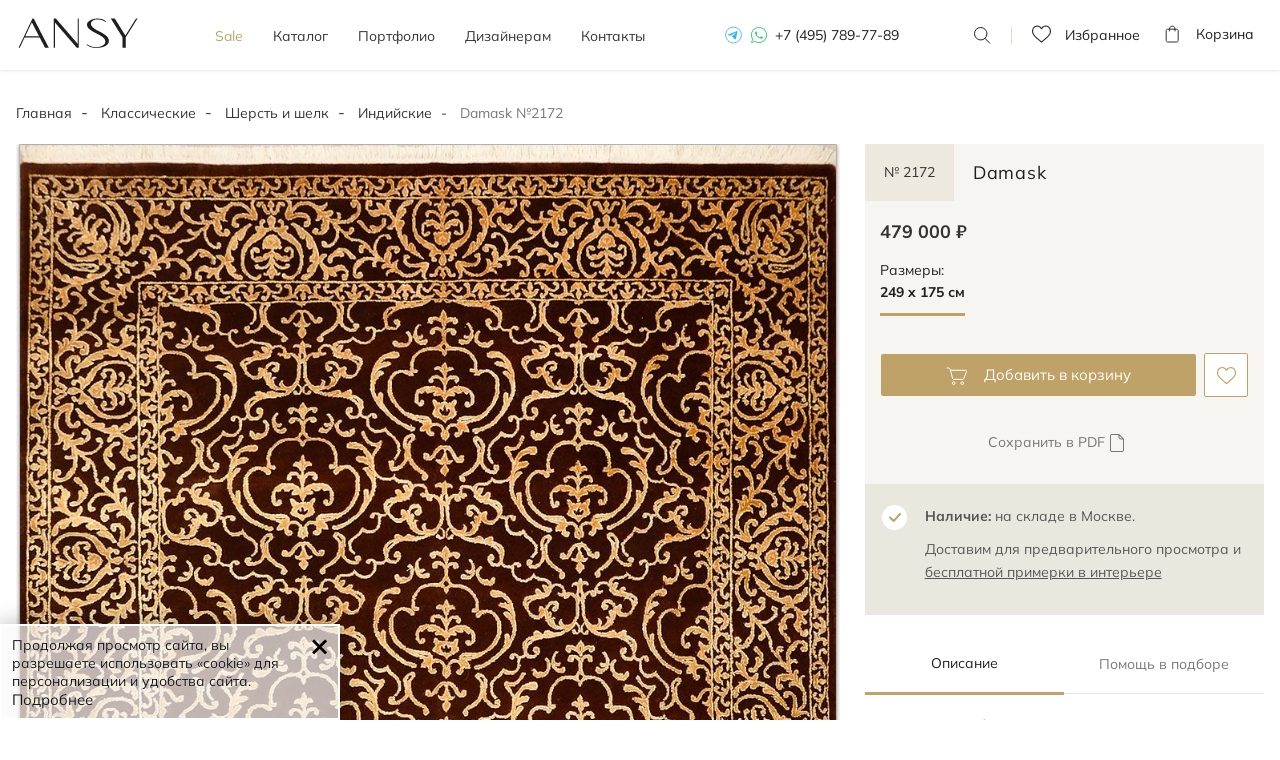

--- FILE ---
content_type: text/html; charset=UTF-8
request_url: https://ansygallery.ru/sherst-shelk/skulpturnyiy_2172/
body_size: 14037
content:
<!DOCTYPE html>
<html lang="ru" itemscope itemtype="http://schema.org/WebPage">
<head>
    <meta charset="utf-8">
    <meta http-equiv="X-UA-Compatible" content="IE=edge">
    <meta name="viewport" content="width=device-width, initial-scale=1.0, shrink-to-fit=no , user-scalable=no">
    <meta name=“robots” content=“noyaca”/>

    <title itemprop="name">Классический ковер DAMASK (2,4x1,7 м) – заказать в интернет-магазине Ansy</title>
    <meta name="description" content="Купить индийский ковер из шерсти и шелка в коричневых, золотых оттенках. Цена со скидкой 35%: 323 000 ₽. Закажите бесплатную примерку ковра с экспертом на дом." itemprop="description" />
    <meta name="keywords" content="Дамаск (DAMASK) 249 х 175 см" />
    
	<!--link rel="icon" type="image/svg+xml" href="/images/favicon.svg">
	<link rel="shortcut icon" type="image/svg+xml" href="/images/favicon.svg">
	<link rel="mask-icon" href="/images/favicon-mask.svg" color="#000000">
	<meta name="theme-color" content="#ffffff"-->
	
	<link rel="apple-touch-icon" sizes="180x180" href="/images/apple-touch-icon.png">
	<link rel="icon" type="image/svg+xml" href="/images/favicon.svg">
	<link rel="manifest" href="/images/site.webmanifest">
	<link rel="mask-icon" href="/images/safari-pinned-tab.svg" color="#bea267">
	<link rel="shortcut icon" href="/images/favicon.ico">
	<meta name="msapplication-TileColor" content="#bea267">
	<meta name="msapplication-config" content="/images/browserconfig.xml">
	<meta name="theme-color" content="#ffffff">

    
    <!-- Appended styles for site -->
        <link rel="stylesheet" href="/css/dist/all.min.css?v=1.6.12.0">
        <!--link rel="stylesheet" href="/css/ansygallery.ru/styles.css"-->

    <!-- NEW DESIGN 2023 CSS STYLES -->
    <link href="/css/ansygallery.ru/design-new-2023/swiper-bundle.css" rel="stylesheet">
    <link href="/css/ansygallery.ru/design-new-2023/style-new-2023.css?v=1.6.12.0" rel="stylesheet">
    <!-- NEW DESIGN 2023 CSS STYLES -->

        <link rel="canonical" href="https://ansygallery.ru/sherst-shelk/skulpturnyiy_2172/"/>
    
    <!--[if lt IE 9]>
    <script src="https://oss.maxcdn.com/html5shiv/3.7.2/html5shiv.min.js"></script>
    <script src="https://oss.maxcdn.com/respond/1.4.2/respond.min.js"></script>
    <![endif]-->

    <!--
        <script>document.oncontextmenu = function (){return false};</script>
        -->

    <script>
        const MAX_FILESIZE = 5;
        const UPLOAD_FILE_TEXT = 'Загрузить файл ( макс. ' + MAX_FILESIZE + ' Mб.)';

        var ansygalleryCatalogScrollTop = false;
        
    </script>

    <!-- calltouch -->

    <script>

        (function(w,d,n,c){w.CalltouchDataObject=n;w[n]=function(){w[n]["callbacks"].push(arguments)};if(!w[n]["callbacks"]){w[n]["callbacks"]=[]}w[n]["loaded"]=false;if(typeof c!=="object"){c=[c]}w[n]["counters"]=c;for(var i=0;i<c.length;i+=1){p(c[i])}function p(cId){var a=d.getElementsByTagName("script")[0],s=d.createElement("script"),i=function(){a.parentNode.insertBefore(s,a)},m=typeof Array.prototype.find === 'function',n=m?"init-min.js":"init.js";s.async=true;s.src="https://mod.calltouch.ru/"+n+"?id="+cId;if(w.opera=="[object Opera]"){d.addEventListener("DOMContentLoaded",i,false)}else{i()}}})(window,document,"ct","os4ni7uh");

        window.sendToCallTouch = function(ct_data) {
            let ctParams = window.ct ? window.ct('calltracking_params','os4ni7uh') : undefined;
            let sessionId = '';

            if (ctParams && ctParams.sessionId) {
                sessionId = ctParams.sessionId;
            } else {
                sessionId = document.cookie.match(/_ct_session_id=([^;]+)/)?.[1] || '';
            }

            if (sessionId) ct_data['sessionId'] = sessionId;

            console.log(ct_data);

            $.ajax({
                url: 'https://api.calltouch.ru/calls-service/RestAPI/requests/78913/register/',
                dataType: 'json',
                type: 'POST',
                data: ct_data
            });
        };

    </script>

    <!-- calltouch -->
</head>
<body class="d-flex"><!-- new-design2020 -->
<div class="wrapper">
	<header class="header-menu ">

		<div class="container">
			<div class="header-block flex">
				<div id="header__mob-burger" class="header__mob-burger mobile-nav">
					<div class="header__mob-burger-icon">
						<span class="header__mob-burger-line header__mob-burger-line-1"></span>
						<span class="header__mob-burger-line header__mob-burger-line-2"></span>
						<span class="header__mob-burger-line header__mob-burger-line-3"></span>
					</div>
					<span class="header__mob-burger-text">Меню</span>
				</div>
				<div class="logo">
					<a href="/" itemprop="url">
						<img src="/images/design-new-2023/logo.svg" title="ANSY carpet company" alt="Логотип интернет-магазина ANSY carpet company">
					</a>
				</div>
				<nav>
					<ul class="nav flex" itemscope itemtype="http://schema.org/SiteNavigationElement">
						<li class="_color">
							<a href="/promo/" itemprop="name">Sale</a>
						</li>
						<li class="dropdown " itemprop="name">
							<a href="/catalog/" id="dLabel" aria-haspopup="true" aria-expanded="false"
							   itemprop="url" class="dropdown__arrow">
								Каталог
							</a>
							<div class="dropdown-menu" aria-labelledby="dLabel">
								<div class="catalog-page__categoryContainer-list">
									<div class="flex">
																														<div class="catalog-page__categoryContainer-list-wrapper">
											<span class="catalog-page__categoryContainer-list-title">Стиль</span>
											<div class="catalog-page__categoryContainer-list-body">
												<ul class="catalog-page__categoryContainer-list-ul">
																										<li class="catalog-page__categoryContainer-list-li">
														<a href="/classic/">Классические</a>
													</li>
																										<li class="catalog-page__categoryContainer-list-li">
														<a href="/sovremennye/">Современные</a>
													</li>
																										<li class="catalog-page__categoryContainer-list-li">
														<a href="/design/">Дизайнерские</a>
													</li>
																										<li class="catalog-page__categoryContainer-list-li">
														<a href="/kilim/">Килимы и сумахи</a>
													</li>
																									</ul>
											</div>
										</div>
										
																														<div class="catalog-page__categoryContainer-list-wrapper">
											<span class="catalog-page__categoryContainer-list-title">Материал</span>
											<div class="catalog-page__categoryContainer-list-body">
												<ul class="catalog-page__categoryContainer-list-ul">
																										<li class="catalog-page__categoryContainer-list-li">
														<a href="/sherstyanye/" >Шерстяные</a>
													</li>
																										<li class="catalog-page__categoryContainer-list-li">
														<a href="/shelkovye/" >Шелковые</a>
													</li>
																										<li class="catalog-page__categoryContainer-list-li">
														<a href="/sherst-shelk/" >Шерсть и шелк</a>
													</li>
																										<li class="catalog-page__categoryContainer-list-li">
														<a href="/bezvorsovye/" >Безворсовые</a>
													</li>
																									</ul>
											</div>
										</div>
										
                                                                                <div class="catalog-page__categoryContainer-list-wrapper">
											<span class="catalog-page__categoryContainer-list-title">Форма</span>
											<div class="catalog-page__categoryContainer-list-body">
												<ul class="catalog-page__categoryContainer-list-ul">
                                                    													<li class="catalog-page__categoryContainer-list-li" >
														<a href="/catalog/?shape=5#shape">
                                                            Прямоугольные														</a>
													</li>
                                                    													<li class="catalog-page__categoryContainer-list-li" >
														<a href="/catalog/?shape=6#shape">
                                                            Квадратные														</a>
													</li>
                                                    													<li class="catalog-page__categoryContainer-list-li" >
														<a href="/catalog/?shape=1#shape">
                                                            Круглые														</a>
													</li>
                                                    													<li class="catalog-page__categoryContainer-list-li" >
														<a href="/catalog/?shape=2#shape">
                                                            Овальные														</a>
													</li>
                                                                                                        </ul>
                                                    <ul class="catalog-page__categoryContainer-list-ul">
                                                        													<li class="catalog-page__categoryContainer-list-li" >
														<a href="/catalog/?shape=4#shape">
                                                            Парные														</a>
													</li>
                                                    													<li class="catalog-page__categoryContainer-list-li" >
														<a href="/catalog/?shape=3#shape">
                                                            Ковровые дорожки														</a>
													</li>
                                                    													<li class="catalog-page__categoryContainer-list-li" >
														<a href="/catalog/?shape=7#shape">
                                                            Неправильной формы														</a>
													</li>
                                                    												</ul>
											</div>
										</div>
                                        
                                        										<div class="catalog-page__categoryContainer-list-wrapper">
											<span class="catalog-page__categoryContainer-list-title">узор</span>
											<div class="catalog-page__categoryContainer-list-body">
												<ul class="catalog-page__categoryContainer-list-ul">
                                                                                                          <li class="catalog-page__categoryContainer-list-li">
                                                        <a href="/catalog/?pattern=1#pattern">
                                                            Растительный                                                        </a>
                                                      </li>
                                                                                                          <li class="catalog-page__categoryContainer-list-li">
                                                        <a href="/catalog/?pattern=2#pattern">
                                                            Геометрический                                                        </a>
                                                      </li>
                                                                                                          <li class="catalog-page__categoryContainer-list-li">
                                                        <a href="/catalog/?pattern=3#pattern">
                                                            Абстрактный                                                        </a>
                                                      </li>
                                                                                                          <li class="catalog-page__categoryContainer-list-li">
                                                        <a href="/catalog/?pattern=4#pattern">
                                                            Без узора                                                        </a>
                                                      </li>
                                                    												</ul>
											</div>
										</div>
                                        									</div>

									<a href="/catalog/" class="dropdown-menu__btn">Все ковры</a>
								</div>
							</div>
						</li>
						<li class="">
							<a href="/photos/" itemprop="name">Портфолио</a>
						</li>
						<li class="">
							<a href="/designers/" itemprop="name">Дизайнерам</a>
						</li>
						<!-- Этот пункт пока на паузе -->
					<!--
						<li class="dropdown">
							<a href="" itemprop="name">О компании</a>
							<div class="dropdown__arrow">
							</div>
							<div class="dropdown-menu" aria-labelledby="dLabel">
								<div class="catalog-page__categoryContainer-list">
									<div class="flex">
										<div class="catalog-page__categoryContainer-list-wrapper">
											<span class="catalog-page__categoryContainer-list-title">О компании</span>
											<div class="catalog-page__categoryContainer-list-body">
												<ul class="catalog-page__categoryContainer-list-ul">
													<li class="catalog-page__categoryContainer-list-li">
														<a href="/kilim/">О нас</a>
													</li>
													<li class="catalog-page__categoryContainer-list-li">
														<a href="/kilim/">Наше производство</a>
													</li>
													<li class="catalog-page__categoryContainer-list-li">
														<a href="/kilim/">Премиальный сервис</a>
													</li>
												</ul>
											</div>
										</div>

										<div class="catalog-page__categoryContainer-list-wrapper">
											<span class="catalog-page__categoryContainer-list-title">Услуги</span>
											<div class="catalog-page__categoryContainer-list-body">
												<ul class="catalog-page__categoryContainer-list-ul">
													<li class="catalog-page__categoryContainer-list-li">
														<a href="/kilim/">Подбор ковра</a>
													</li>
													<li class="catalog-page__categoryContainer-list-li">
														<a href="/kilim/">Примерка и доставка ковров</a>
													</li>
													<li class="catalog-page__categoryContainer-list-li">
														<a href="/kilim/">Постпродажное обслуживание</a>
													</li>
												</ul>
											</div>
										</div>
									</div>
								</div>
							</div>
						</li> -->
						<li class="">
							<a href="/contacts/" itemprop="name">Контакты</a>
						</li>
					</ul>
					<div class="tel tel-mobile">
						<a href="https://t.me/+79037292084" class="telegram" rel="nofollow"></a>
						<a href="https://wa.me/79037292084?text=Здравствуйте%20Ansygallery.ru" class="whatsapp" rel="nofollow"></a>
						<a href="tel:+74957897789">+7 (495) 789-77-89</a>
					</div>
				</nav>
				<div class="tel">
					<a href="https://t.me/+79037292084" class="telegram" rel="nofollow"></a>
					<a href="https://wa.me/79037292084?text=Здравствуйте%20Ansygallery.ru" class="whatsapp" rel="nofollow"></a>
					<a href="tel:+74957897789">+7 (495) 789-77-89</a>
				</div>
				<div class="search">
					<span></span>
					<form class="code">
						<input type="search" placeholder="Номер ковра" class="form-control codeFilter" value="">
						<button type="submit">Поиск</button>
						<label></label>
					</form>
				</div>


				
				<a href="/favorites/" rel="nofollow" target="_blank" class="favorits-btn">
    <div class="favorits ">
        <p>Избранное <span id="Favorites"></span></p>
    </div>
</a>

				<a href="/shopcart/" rel="nofollow" target="_blank" class="basket-btn">
	<div class="basket ">
		<p>Корзина <span id="Basket"></span></p>
	</div>
</a>
			</div>
		</div>
	</header><main>
<!--<noindex>-->
<!--
<div class="info-line">
    <p class="info-line__text">Мы всегда на связи, обслуживаем клиентов дистанционно, организуем бесплатную примерку и доставку ковров</p>
    <i class="info-line__close"></i>
</div>
-->
<!--</noindex>-->

<div id="breadcrumbs" class="container">
    <ol class="breadcrumb" itemprop="breadcrumb" itemscope itemtype="http://schema.org/BreadcrumbList">
        <li itemprop="itemListElement" itemscope itemtype="http://schema.org/ListItem">
            <a href="/" itemprop="item">
				Главная
				<meta itemprop="name" content="Главная" />
				<meta itemprop="position" content="1" />
			</a>
        </li>
                        <li itemprop="itemListElement" itemscope itemtype="http://schema.org/ListItem">
			<a href="/classic/" itemprop="item">
				Классические				<meta itemprop="name" content="Классические" />
				<meta itemprop="position" content="2" />
			</a>
		</li>
                                <li itemprop="itemListElement" itemscope itemtype="http://schema.org/ListItem">
			<a href="/sherst-shelk/" itemprop="item">
				Шерсть и шелк				<meta itemprop="name" content="Шерсть и шелк" />
				<meta itemprop="position" content="3" />
			</a>
		</li>
                                <li itemprop="itemListElement" itemscope itemtype="http://schema.org/ListItem">
			<a href="/indijskie/" itemprop="item">
				Индийские				<meta itemprop="name" content="Индийские" />
				<meta itemprop="position" content="4" />
			</a>
		</li>
                                <li class="active" itemprop="itemListElement" itemscope itemtype="http://schema.org/ListItem">
			<a href="https://ansygallery.ru/sherst-shelk/skulpturnyiy_2172/" itemprop="item">
				<meta itemprop="name" content="Damask №2172" />
				<meta itemprop="position" content="5" />
			</a>
			<span>Damask №2172</span>
		</li>
                    </ol>
</div>


    <section class="card-block">
        <div class="container">
            <div class="crd" itemscope itemtype="http://schema.org/Product">

                <div class="card-foto">
                    <div class="card-slider-block">
                        <div class="swiper cardSwiper">
                            <div class="swiper-wrapper">

                                <div class="swiper-slide">
                                    <a href="/cache/images/catalog/19887/0x0/_DSC0614.jpg" data-fancybox="carpet">
                                        <div class="cloud-zoom" rel="position: 'inside', adjustX: 0, adjustY:0"
                                             href="/cache/images/catalog/19887/0x0/_DSC0614.jpg">

                                            <!-- Блок picture для поддержки разных форматов изображений -->
                                            <picture>
                                                <!-- Если поддерживается webp, то будет загружен webp -->
                                                <source srcset="/cache/images/catalog/19887/0x0/_DSC0614.jpg" type="image/webp" alt="Фото шелково-шерстяной Прямоугольный ковер DAMASK"
                                                title="Damask"
                                                itemprop="image">
                                                <!-- Если webp не поддерживается, будет загружен jpeg -->
                                                <source srcset="/cache/images/catalog/19887/0x0/_DSC0614.jpg" type="image/jpeg" alt="Фото шелково-шерстяной Прямоугольный ковер DAMASK"
                                                title="Damask"
                                                itemprop="image">
                                                <!-- Fallback на img в случае, если ни одно из источников не поддерживается -->
                                                <img class="swiper-lazy" src="/cache/images/catalog/19887/0x0/_DSC0614.jpg" loading="lazy"
                                                     alt="Фото шелково-шерстяной Прямоугольный ковер DAMASK"
                                                title="Damask"
                                                itemprop="image">
                                            </picture>
                                            <div class="swiper-lazy-preloader"></div>

                                            <!-- <img src="/cache/images/catalog/19887/0x0/_DSC0614.webp"
                                                  alt="Фото шелково-шерстяной Прямоугольный ковер DAMASK"
                                             title="Damask"
                                             itemprop="image"
                                             >-->
                                         </div>
                                     </a>
                                 </div>

                                                                  <div class="swiper-slide">
                                     <a href="/cache/images/catalog/19888/0x0/_DSC0714.webp" data-fancybox="carpet">
                                         <div class="cloud-zoom" rel="position: 'inside', adjustX: 0, adjustY:0"
                                              href="/cache/images/catalog/19888/0x0/_DSC0714.jpg">

                                             <picture>
                                                 <!-- Если поддерживается webp, то будет загружен webp -->
                                                <source srcset="/cache/images/catalog/19888/0x0/_DSC0714.jpg" type="image/webp" title=""
                                                 alt="Ковер ручной работы DAMASK 249x175cm фотография">
                                                <!-- Если webp не поддерживается, будет загружен jpeg -->
                                                <source srcset="/cache/images/catalog/19888/0x0/_DSC0714.jpg" type="image/jpeg" title=""
                                                 alt="Ковер ручной работы DAMASK 249x175cm фотография">
                                                <!-- Fallback на img в случае, если ни одно из источников не поддерживается -->
                                                <img class="swiper-lazy" src="/cache/images/catalog/19888/0x0/_DSC0714.jpg" loading="lazy"
                                                     title=""
                                                alt="Ковер ручной работы DAMASK 249x175cm фотография">
                                            </picture>

                                             <div class="swiper-lazy-preloader"></div>
                                            <!--  <img src="/cache/images/catalog/19888/0x0/_DSC0714.webp"
                                                   title=""
                                              alt="Ковер ручной работы DAMASK 249x175cm фотография"
                                              >-->


                                          </div>
                                      </a>
                                  </div>
                                                                   <div class="swiper-slide">
                                     <a href="/cache/images/catalog/19889/0x0/_DSC0716.webp" data-fancybox="carpet">
                                         <div class="cloud-zoom" rel="position: 'inside', adjustX: 0, adjustY:0"
                                              href="/cache/images/catalog/19889/0x0/_DSC0716.jpg">

                                             <picture>
                                                 <!-- Если поддерживается webp, то будет загружен webp -->
                                                <source srcset="/cache/images/catalog/19889/0x0/_DSC0716.jpg" type="image/webp" title=""
                                                 alt="Ковер ручной вязки DAMASK из шелка и шерсти, размер 249x175cm изображение">
                                                <!-- Если webp не поддерживается, будет загружен jpeg -->
                                                <source srcset="/cache/images/catalog/19889/0x0/_DSC0716.jpg" type="image/jpeg" title=""
                                                 alt="Ковер ручной вязки DAMASK из шелка и шерсти, размер 249x175cm изображение">
                                                <!-- Fallback на img в случае, если ни одно из источников не поддерживается -->
                                                <img class="swiper-lazy" src="/cache/images/catalog/19889/0x0/_DSC0716.jpg" loading="lazy"
                                                     title=""
                                                alt="Ковер ручной вязки DAMASK из шелка и шерсти, размер 249x175cm изображение">
                                            </picture>

                                             <div class="swiper-lazy-preloader"></div>
                                            <!--  <img src="/cache/images/catalog/19889/0x0/_DSC0716.webp"
                                                   title=""
                                              alt="Ковер ручной вязки DAMASK из шелка и шерсти, размер 249x175cm изображение"
                                              >-->


                                          </div>
                                      </a>
                                  </div>
                                                                   <div class="swiper-slide">
                                     <a href="/cache/images/catalog/19890/0x0/_DSC0721.webp" data-fancybox="carpet">
                                         <div class="cloud-zoom" rel="position: 'inside', adjustX: 0, adjustY:0"
                                              href="/cache/images/catalog/19890/0x0/_DSC0721.jpg">

                                             <picture>
                                                 <!-- Если поддерживается webp, то будет загружен webp -->
                                                <source srcset="/cache/images/catalog/19890/0x0/_DSC0721.jpg" type="image/webp" title=""
                                                 alt="Ручной ковер DAMASK №2172 красивое фото">
                                                <!-- Если webp не поддерживается, будет загружен jpeg -->
                                                <source srcset="/cache/images/catalog/19890/0x0/_DSC0721.jpg" type="image/jpeg" title=""
                                                 alt="Ручной ковер DAMASK №2172 красивое фото">
                                                <!-- Fallback на img в случае, если ни одно из источников не поддерживается -->
                                                <img class="swiper-lazy" src="/cache/images/catalog/19890/0x0/_DSC0721.jpg" loading="lazy"
                                                     title=""
                                                alt="Ручной ковер DAMASK №2172 красивое фото">
                                            </picture>

                                             <div class="swiper-lazy-preloader"></div>
                                            <!--  <img src="/cache/images/catalog/19890/0x0/_DSC0721.webp"
                                                   title=""
                                              alt="Ручной ковер DAMASK №2172 красивое фото"
                                              >-->


                                          </div>
                                      </a>
                                  </div>
                                                                </div>
                              <div class="swiper-pagination"></div>
                          </div>
                          <div class="swiper-arrow">
                              <div class="swiper-button-prev swiper-prev"></div>
                              <div class="swiper-button-next swiper-next"></div>
                          </div>
                      </div>
                      <div class="col-md-8"></div>
                      <!--button class="fitting__btn-mobile btn-icon roomvo-stimr" data-active="true"
                              data-roomvo-vendor-code="kover_vilen_14" style="visibility: visible;"><span>виртуальная
                                      примерка</span></button-->
                </div>











            <div class="card-info-block">

                <div class="card-info">

                    
                    <input type="hidden" id="objectId" value="1172">

                    <h1 class="card-h1-title">
                        <span class="card-articul" itemprop="model">№ 2172</span>
                        <span class="card-title" itemprop="name">Damask</span>
                    </h1>

                    <div class="tab-content" itemprop="offers" itemscope itemtype="http://schema.org/Offer">
                        <div class="tab-pane active">
                                                        <p>479 000 ₽</p>

                            <meta itemprop="price" content="479000" />
                            <meta itemprop="priceCurrency" content="RUB" />
                            <meta itemprop="availability" content="http://schema.org/InStock" />

                            

                            
                                                    </div>
                    </div>


                    <span class="card-size">Размеры:</span>
                    <div class="card-tab">
                        <ul class="nav nav-tabs" id="nav-tab">

                            <li class="nav-item active">
                                <label class="radio">
                                    <input required="" type="radio" name="answer1" checked="">
                                    <span>249 x 175 см</span>
                                </label>
                            </li>
                                                    </ul>
                    </div>


                    <div class="add-block">
									<span class="add removeFromShopcart hideImportant"
                                          data-goodId="1172"
                                          data-goodClass="\modules\catalog\catalog\lib\CatalogItem"
                                          data-goodCode="sh1172"
                                    >
										Удалить из корзины
										<div class="add-to-favorites">
											<input type="checkbox" tabindex="0">
											<label class="checkbox-icon" style="display:none;"></label>
										</div>
									</span>
                        <span class="add addToShopcart "
                              data-objectId="1172"
                              data-objectClass="\modules\catalog\catalog\lib\CatalogItem"
                              onclick="addInBasket()"
                        >
										Добавить в корзину
										<div class="add-to-favorites">
											<input type="checkbox" checked="" tabindex="0">
											<label class="checkbox-icon" style="display:none;"></label>
										</div>
									</span>
                        <span class="like removeFromFavorites hideImportant"
                              data-goodId="1172"
                              data-goodClass="\modules\catalog\catalog\lib\CatalogItem"
                              data-goodCode="sh1172"
                        >
										<div class="add-to-favorites">
											<input type="checkbox" checked="" tabindex="0">
											<label class="checkbox-icon" style="display:none;"></label>
										</div>
									</span>
                        <span class="like addToFavorites "
                              data-objectId="1172"
                              data-objectClass="\modules\catalog\catalog\lib\CatalogItem"
                        >
										<div class="add-to-favorites">
											<input type="checkbox" checked="" tabindex="0">
											<label class="checkbox-icon" style="display:none;"></label>
										</div>
									</span>
                    </div>

                    <div class="download-blocks download-blocks_product">
                        <!--noindex-->
                        <a href="/catalog/getPDF/skulpturnyiy_2172/" class="download-blocks__button download-blocks__button_pdf" rel="nofollow">
                            Сохранить в PDF
                        </a>
                        <!--/noindex-->

                                            </div>

                    


                                    <!--button class="gold-button-bg product-page__block-btn" type="button"><i></i>Выбрать ковер</button-->

									
                    
                </div>

                <div class="availability">
                    <p><span class="bold">Наличие:</span>  на складе в Москве. </p><p><span>Доставим для предварительного просмотра и  <span class="text-primary link-dashed" data-toggle="popover" data-trigger="focus" tabindex="0" data-html="true" data-placement="top" data-content="<p>Бесплатно для Москвы и Моск. обл.</p>" data-original-title="" title="">бесплатной примерки в интерьере</span></span></p>
                </div>

                <div class="product-page__block">
                </div>

                <div class="description">
                    <ul class="nav flex" id="pills-tab" role="tablist">
                        <li class="nav-item active" role="presentation">
                            <a class="nav-link" data-toggle="pill" href="#tab1" role="tab">Описание</a>
                        </li>
                        <li class="nav-item" role="presentation">
                            <a class="nav-link" data-toggle="pill" href="#tab2" role="tab">Помощь в подборе</a>
                        </li>
                    </ul>
                    <div class="tab-content" id="pills-tabContent">
                        <a class="nav-link" data-toggle="collapse" href="#tab1">Описание</a>
                        <div class="tab-pane collapse active in" id="tab1" role="tabpanel">
                            <ul class="list">
                                                                <li>                    <figcaption class="media-body"><span class="media-heading">Ручная работа</span>
                        <p>Ковёр <span id="makeConditionsPeoples">ткали 2 мастера</span> в течение <span id="makeConditionsMonths">5 месяцев</span>.</p>
                    </figcaption></li>
                                                                                                <li>        
        <figcaption class="media-body">
          <span class="media-heading">Шерсть + шелк</span>
          <p>Овечья шерсть – мягкий на ощупь, эластичный и долговечный материал.<br>Шелк – натуральное волокно, придающее блеск орнаменту и прочность текстуре ковра
.</p>
        </figcaption></li>
                                                                                                <li>                                
                                
                                <figcaption class="media-body">
                                    <span class="media-heading">Высокая плотность</span>
                                    <p>Соткан с применением двойного узелка.<br>Более 250 000 узлов на квадратный метр.</p>
                                </figcaption></li>
                                                                                                <li itemprop="brand"><span class="media-heading">Индийский ковер</span><p>Соткан в Джайпуре. Этот город – древнейший центр искусств, известный великолепными коврами.</p></li>
                                                            </ul>
                            <ul class="product-info">
                                                                <li>
                                    <span>Стиль: </span>
                                    <span>
                                                                                                                                                                                                        <a href="/classic/">Классические</a>
                                                                            </span>
                                </li>
                                                                <!--li><span>Коллекция:</span> Sultanabad</li-->
                                                                <li>
                                    <span>Цвета:</span>
                                    <span>
                                                                                                                                                                                                        <a href="/catalog/?color=7#color">
                                            Коричневый/Терракотовый                                            <!--<i class="circle-color circle-color__brown"></i>-->
                                        </a>
                                                                            </span>
                                </li>
                                                                                                <li>
                                    <span>Узоры:</span>
                                    <span>
                                                                                                                                                                                                        <a href="/catalog/?pattern=1#pattern">Растительный</a>
                                                                            </span>
                                </li>
                                                            </ul>
                            <div class="product-text">
                                                                <p itemprop="description">
                                    Эффектный коричневый ковер с узором "Дамаск" в золотом цвете.                                </p>
                                                            </div>
                        </div>

                        <a class="nav-link collapsed" data-toggle="collapse" href="#tab2">Помощь в подборе</a>
                        <div class="tab-pane collapse" id="tab2" role="tabpanel">
                            <ul class="product-page__tab-assist">
                                <li class="product-page__tab-assist-item">
                                    <span class="product-page__tab-assist-num">1</span>
                                    <div class="product-page__tab-assist-description">
                                        <p>Определитесь с размером ковра: <br>
                                            замерьте минимум и максимум по длине и ширине.</p>
                                        <a href="/carpets/recommended/kak_vyibrat_razmer_kovra/" target="_blank"
                                           rel="nofollow">Как выбрать размер ковра?</a>
                                    </div>
                                </li>
                                <li class="product-page__tab-assist-item">
                                    <span class="product-page__tab-assist-num">2</span>
                                    <div class="product-page__tab-assist-description">
                                        <p>Сфотографируйте свой интерьер и отправьте нам на
                                            <a href="https://wa.me/79037292084?text=Здравствуйте%20Ansygallery.ru">Whatsapp</a>
                                            или
                                            <a href="mailto:info@ansygallery.ru">email</a>
                                        </p>
                                    </div>
                                </li>
                                <li class="product-page__tab-assist-item">
                                    <span class="product-page__tab-assist-num">3</span>
                                    <div class="product-page__tab-assist-description">
                                        <p>Получите подборку подходящих ковров от наших декораторов</p>
                                    </div>
                                </li>
                            </ul>
                            <div class="product-page__tab-assist-footer">
                                <div class="product-page__tab-assist-footer-line">
                                    <span>или</span>
                                </div>
                                <p class="product-page__tab-assist-footer-text">Позвоните нам и получите персональные
                                    рекомендации по телефону</p>
                                <a class="product-page__tab-assist-footer-num" href="tel:+79037292084">+7 903 729 20 84</a>
                            </div>
                        </div>
                    </div>
                </div>
						



			 
			 
			 
			 

				</div>
			</div>

        </div>


			        <section class="similar similar-padding">
					<!--noindex-->
            <div class="container">
                <div class="similar-block">
                    <h3>Похожие модели</h3>
                </div>
            </div>
            <div class="slider">
                <div class="swiper similarSwiper">
                    <div class="swiper-wrapper">
						                        <div class="swiper-slide">
						<div id="id1076" class="novelties-blk  " itemscope itemprop="itemListElement" itemtype="http://schema.org/Product">

	
	<div class="novelties-foto">
        
                  <span class="sale">-30%</span>
        
		<a href="/sherst-shelk/tabrizi_2076/" itemprop="url" data-prod-id="1076" target="_blank">
			<div class="cloud-zoom" rel="position: 'inside', adjustX: 0, adjustY:0"
				 href="/cache/images/catalog/23717/0x0/_DSC9661_1.jpg">

              <picture>
                <img src="/cache/images/catalog/23717/340x0/_DSC9661_1.jpg" alt="Современный Индийский ковер Tabrizi №2076 246x165cm из шерсти и шелка в стиле неоклассика"
                     title="Современный Индийский ковер Tabrizi №2076 246x165cm из шерсти и шелка в стиле неоклассика"
                     class="image-rotate-0" style="" itemprop="image"
                     loading="lazy"
                >
              </picture>

			</div>
		</a>

		<span class="like removeFromFavorites hideImportant"
			  data-goodId="1076"
			  data-goodClass="\modules\catalog\catalog\lib\CatalogItem"
			  data-goodCode="sh1076"
		>
											<div class="add-to-favorites">
												<input type="checkbox" checked="" tabindex="0">
												<label class="checkbox-icon" style="display:none;"></label>
											</div>
										</span>
		<span class="like addToFavorites "
			  data-objectId="1076"
			  data-objectClass="\modules\catalog\catalog\lib\CatalogItem"
		>
											<div class="add-to-favorites">
												<input type="checkbox" checked="" tabindex="0">
												<label class="checkbox-icon" style="display:none;"></label>
											</div>
										</span>
		<span class="add removeFromShopcart hideImportant"
			  data-goodId="1076"
			  data-goodClass="\modules\catalog\catalog\lib\CatalogItem"
			  data-goodCode="sh1076"
		>
											<div class="add-to-favorites">
												<input type="checkbox" tabindex="0">
												<label class="checkbox-icon" style="display:none;"></label>
											</div>
										</span>
		<span class="add addToShopcart "
			  data-objectId="1076"
			  data-objectClass="\modules\catalog\catalog\lib\CatalogItem"
			  onclick="addInBasket()"
		>
											<div class="add-to-favorites">
												<input type="checkbox" checked="" tabindex="0">
												<label class="checkbox-icon" style="display:none;"></label>
											</div>
										</span>
	</div>
	<div class="novelties-info">
		<div class="novelties-title" itemprop="name">
			<a href="/sherst-shelk/tabrizi_2076/" data-prod-id="1076" target="_blank">
				Tabrizi				<span>№ 2076</span>
			</a>
			<span class="size">
				<span>
					246 х 165 см
				</span>
				<span>
					шерсть и шелк				</span>
			</span>
		</div>
		<meta itemprop="position" content="1076" />
		<meta itemprop="description" content="№ 2076 Tabrizi" />
		<div class="novelties-price" itemscope itemprop="offers" itemtype="http://schema.org/Offer">
			<p>
														<span>507 000 ₽</span>
										355 000 ₽
					<meta itemprop="price" content="355000" />
					<meta itemprop="priceCurrency" content="RUB" />
					<meta itemprop="availability" content="http://schema.org/InStock" />
							</p>
		</div>
	</div>
</div>						</div>
						                        <div class="swiper-slide">
						<div id="id1043" class="novelties-blk  " itemscope itemprop="itemListElement" itemtype="http://schema.org/Product">

	
	<div class="novelties-foto">
        
        
		<a href="/sherst-shelk/damask_2043/" itemprop="url" data-prod-id="1043" target="_blank">
			<div class="cloud-zoom" rel="position: 'inside', adjustX: 0, adjustY:0"
				 href="/cache/images/catalog/19896/0x0/_DSC0611s.jpg">

              <picture>
                <img src="/cache/images/catalog/19896/340x0/_DSC0611s.jpg" alt="Современный Индийский ковер Damask №2043 244x177cm из шерсти и шелка в стиле неоклассика"
                     title="Современный Индийский ковер Damask №2043 244x177cm из шерсти и шелка в стиле неоклассика"
                     class="image-rotate-0" style="" itemprop="image"
                     loading="lazy"
                >
              </picture>

			</div>
		</a>

		<span class="like removeFromFavorites hideImportant"
			  data-goodId="1043"
			  data-goodClass="\modules\catalog\catalog\lib\CatalogItem"
			  data-goodCode="sh1043"
		>
											<div class="add-to-favorites">
												<input type="checkbox" checked="" tabindex="0">
												<label class="checkbox-icon" style="display:none;"></label>
											</div>
										</span>
		<span class="like addToFavorites "
			  data-objectId="1043"
			  data-objectClass="\modules\catalog\catalog\lib\CatalogItem"
		>
											<div class="add-to-favorites">
												<input type="checkbox" checked="" tabindex="0">
												<label class="checkbox-icon" style="display:none;"></label>
											</div>
										</span>
		<span class="add removeFromShopcart hideImportant"
			  data-goodId="1043"
			  data-goodClass="\modules\catalog\catalog\lib\CatalogItem"
			  data-goodCode="sh1043"
		>
											<div class="add-to-favorites">
												<input type="checkbox" tabindex="0">
												<label class="checkbox-icon" style="display:none;"></label>
											</div>
										</span>
		<span class="add addToShopcart "
			  data-objectId="1043"
			  data-objectClass="\modules\catalog\catalog\lib\CatalogItem"
			  onclick="addInBasket()"
		>
											<div class="add-to-favorites">
												<input type="checkbox" checked="" tabindex="0">
												<label class="checkbox-icon" style="display:none;"></label>
											</div>
										</span>
	</div>
	<div class="novelties-info">
		<div class="novelties-title" itemprop="name">
			<a href="/sherst-shelk/damask_2043/" data-prod-id="1043" target="_blank">
				Damask				<span>№ 2043</span>
			</a>
			<span class="size">
				<span>
					244 х 177 см
				</span>
				<span>
					шерсть и шелк				</span>
			</span>
		</div>
		<meta itemprop="position" content="1043" />
		<meta itemprop="description" content="№ 2043 Damask" />
		<div class="novelties-price" itemscope itemprop="offers" itemtype="http://schema.org/Offer">
			<p>
														432 000 ₽
					<meta itemprop="price" content="432000" />
					<meta itemprop="priceCurrency" content="RUB" />
					<meta itemprop="availability" content="http://schema.org/InStock" />
							</p>
		</div>
	</div>
</div>						</div>
						                        <div class="swiper-slide">
						<div id="id1016" class="novelties-blk  " itemscope itemprop="itemListElement" itemtype="http://schema.org/Product">

	
	<div class="novelties-foto">
        
                  <span class="sale">-35%</span>
        
		<a href="/sherst-shelk/damask_2016/" itemprop="url" data-prod-id="1016" target="_blank">
			<div class="cloud-zoom" rel="position: 'inside', adjustX: 0, adjustY:0"
				 href="/cache/images/catalog/19771/0x0/_DSC0605.jpg">

              <picture>
                <img src="/cache/images/catalog/19771/340x0/_DSC0605.jpg" alt="Современный Индийский ковер Damask №2016 241x177cm из шерсти и шелка в стиле неоклассика"
                     title="Современный Индийский ковер Damask №2016 241x177cm из шерсти и шелка в стиле неоклассика"
                     class="image-rotate-0" style="" itemprop="image"
                     loading="lazy"
                >
              </picture>

			</div>
		</a>

		<span class="like removeFromFavorites hideImportant"
			  data-goodId="1016"
			  data-goodClass="\modules\catalog\catalog\lib\CatalogItem"
			  data-goodCode="sh1016"
		>
											<div class="add-to-favorites">
												<input type="checkbox" checked="" tabindex="0">
												<label class="checkbox-icon" style="display:none;"></label>
											</div>
										</span>
		<span class="like addToFavorites "
			  data-objectId="1016"
			  data-objectClass="\modules\catalog\catalog\lib\CatalogItem"
		>
											<div class="add-to-favorites">
												<input type="checkbox" checked="" tabindex="0">
												<label class="checkbox-icon" style="display:none;"></label>
											</div>
										</span>
		<span class="add removeFromShopcart hideImportant"
			  data-goodId="1016"
			  data-goodClass="\modules\catalog\catalog\lib\CatalogItem"
			  data-goodCode="sh1016"
		>
											<div class="add-to-favorites">
												<input type="checkbox" tabindex="0">
												<label class="checkbox-icon" style="display:none;"></label>
											</div>
										</span>
		<span class="add addToShopcart "
			  data-objectId="1016"
			  data-objectClass="\modules\catalog\catalog\lib\CatalogItem"
			  onclick="addInBasket()"
		>
											<div class="add-to-favorites">
												<input type="checkbox" checked="" tabindex="0">
												<label class="checkbox-icon" style="display:none;"></label>
											</div>
										</span>
	</div>
	<div class="novelties-info">
		<div class="novelties-title" itemprop="name">
			<a href="/sherst-shelk/damask_2016/" data-prod-id="1016" target="_blank">
				Damask				<span>№ 2016</span>
			</a>
			<span class="size">
				<span>
					241 х 177 см
				</span>
				<span>
					шерсть и шелк				</span>
			</span>
		</div>
		<meta itemprop="position" content="1016" />
		<meta itemprop="description" content="№ 2016 Damask" />
		<div class="novelties-price" itemscope itemprop="offers" itemtype="http://schema.org/Offer">
			<p>
														<span>576 000 ₽</span>
										374 000 ₽
					<meta itemprop="price" content="374000" />
					<meta itemprop="priceCurrency" content="RUB" />
					<meta itemprop="availability" content="http://schema.org/InStock" />
							</p>
		</div>
	</div>
</div>						</div>
						                        <div class="swiper-slide">
						<div id="id1197" class="novelties-blk  " itemscope itemprop="itemListElement" itemtype="http://schema.org/Product">

	
	<div class="novelties-foto">
        
        
		<a href="/sherst-shelk/damask_2197/" itemprop="url" data-prod-id="1197" target="_blank">
			<div class="cloud-zoom" rel="position: 'inside', adjustX: 0, adjustY:0"
				 href="/cache/images/catalog/20955/0x0/_DSC5816.jpg">

              <picture>
                <img src="/cache/images/catalog/20955/340x0/_DSC5816.jpg" alt="Современный Индийский ковер Damask №2197 247x172cm из шерсти и шелка в стиле неоклассика"
                     title="Современный Индийский ковер Damask №2197 247x172cm из шерсти и шелка в стиле неоклассика"
                     class="image-rotate-0" style="" itemprop="image"
                     loading="lazy"
                >
              </picture>

			</div>
		</a>

		<span class="like removeFromFavorites hideImportant"
			  data-goodId="1197"
			  data-goodClass="\modules\catalog\catalog\lib\CatalogItem"
			  data-goodCode="sh1197"
		>
											<div class="add-to-favorites">
												<input type="checkbox" checked="" tabindex="0">
												<label class="checkbox-icon" style="display:none;"></label>
											</div>
										</span>
		<span class="like addToFavorites "
			  data-objectId="1197"
			  data-objectClass="\modules\catalog\catalog\lib\CatalogItem"
		>
											<div class="add-to-favorites">
												<input type="checkbox" checked="" tabindex="0">
												<label class="checkbox-icon" style="display:none;"></label>
											</div>
										</span>
		<span class="add removeFromShopcart hideImportant"
			  data-goodId="1197"
			  data-goodClass="\modules\catalog\catalog\lib\CatalogItem"
			  data-goodCode="sh1197"
		>
											<div class="add-to-favorites">
												<input type="checkbox" tabindex="0">
												<label class="checkbox-icon" style="display:none;"></label>
											</div>
										</span>
		<span class="add addToShopcart "
			  data-objectId="1197"
			  data-objectClass="\modules\catalog\catalog\lib\CatalogItem"
			  onclick="addInBasket()"
		>
											<div class="add-to-favorites">
												<input type="checkbox" checked="" tabindex="0">
												<label class="checkbox-icon" style="display:none;"></label>
											</div>
										</span>
	</div>
	<div class="novelties-info">
		<div class="novelties-title" itemprop="name">
			<a href="/sherst-shelk/damask_2197/" data-prod-id="1197" target="_blank">
				Damask				<span>№ 2197</span>
			</a>
			<span class="size">
				<span>
					247 х 172 см
				</span>
				<span>
					шерсть и шелк				</span>
			</span>
		</div>
		<meta itemprop="position" content="1197" />
		<meta itemprop="description" content="№ 2197 Damask" />
		<div class="novelties-price" itemscope itemprop="offers" itemtype="http://schema.org/Offer">
			<p>
														467 000 ₽
					<meta itemprop="price" content="467000" />
					<meta itemprop="priceCurrency" content="RUB" />
					<meta itemprop="availability" content="http://schema.org/InStock" />
							</p>
		</div>
	</div>
</div>						</div>
						                    </div>
                </div>
            </div>
					<!--/noindex-->
        </section>
        </main>












<div class="modal modal_product fade modal-container modal-priceRequest" id="call-ask-order" tabindex="-1" role="dialog" aria-labelledby="call-ask-order" aria-hidden="true">
    <div class="modal-dialog">
        <div class="modal-content new-design2020 new-price-modal">
            <div class="modal-header">
                <button type="button" class="close" data-dismiss="modal" aria-hidden="true"></button>
            </div>
            <div class="modal-body">
                <h3 class="h3 text-center modal-container__title">Запрос цены</h3>
                <div class="modal-priceRequest__wrapper">
                    <div class="modal-priceRequest__wrapper-container">
                        <div class="modal-priceRequest__wrapper-container-left">
                            <figure class="product-card">
                                <picture class="product-card__img">
                                    <a href="#">
                                        <img class="w-100" data-src="/cache/images/catalog/19887/265x0/_DSC0614.jpg" alt="Запрос цены">
                                    </a>
                                    <div class="product-card__liked"></div>
                                </picture>
                                <figcaption class="product-card__description product-card__description-desktop">
                                    <div class="product-card__description-text">
                                        <p class="product-card__description-title"><a href="#">Damask</a> <i></i> <span>№ 2172</span></p>
                                        <p class="product-card__description-parameters">249x175 см, <span>шерсть и шелк</span></p>
                                    </div>
                                    <div class="product-card__description-price">
                                        				<span class="product-card__description-price-old"> руб.</span>
				<p class="product-card__description-price-current">479 000 <span>руб.</span></p>
			                                    </div>
                                </figcaption>
                                <figcaption class="product-card__description product-card__description-mobil product-card__description-mobil-catalog">
                                    <div class="product-card__description-text">
                                        <span class="product-card__description-text-size">249x175 см</span>
                                    </div>
                                    <div class="product-card__description-price">
                                        				<span class="product-card__description-price-old"> руб.</span>
				<p class="product-card__description-price-current">479 000 <span>руб.</span></p>
			                                    </div>
                                </figcaption>
                                <figcaption class="product-card__description product-card__description-mobil product-card__description-mobil-all">
                                    <div class="product-card__description-text">
                                        <p class="product-card__description-title"><a href="#">Damask</a></p>
                                    </div>
                                    <div class="product-card__description-price">
                                        				<span class="product-card__description-price-old"> руб.</span>
				<p class="product-card__description-price-current">479 000 <span>руб.</span></p>
			                                    </div>
                                </figcaption>
                                <figcaption class="product-card__description product-card__description-mobil product-card__description-mobil-article">
                                    <div class="product-card__description-text">
                                        <p class="product-card__description-title"><a href="#">Damask</a></p>
                                    </div>
                                    <div class="product-card__description-num">
                                        <p>№ 2172</p>
                                    </div>
                                </figcaption>
                            </figure>
                        </div>
                        <div class="modal-priceRequest__wrapper-container-right">
                            <div class="askPrice" data-action="/feedback/askPrice/" data-method="post">
								<input type="hidden" name="askProduct" value="Damask (№2172) 249x175см (шерсть и шелк)">
								<input type="hidden" name="askPath" value="/sherst-shelk/skulpturnyiy_2172/">
								<input type="hidden" name="askImagePath" value="/home/user/web/ansygallery.ru/public_html/files/catalog/images/1172/19887.jpg">
								<input type="hidden" name="askImageExtension" value="jpg">
								<input type="hidden" id="askContact" name="askContact" value="">
                                <div class="form-group modal-container__form modal-container__form-item modal-container__form-initials">
                                    <input type="text" class="form-control input-main" name="clientName" id="exampleInputName2" placeholder="Ваше имя*"  value="">
                                </div>
                                <div class="form-group modal-container__form modal-container__form-item modal-container__form-phone">
                                    <input type="text" class="form-control input-main " name="askPhone" id="exampleInputPassword1" placeholder="Контактный телефон*">
                                </div>
                                <div class="modal-priceRequest__wrapper-connection">
                                    <span class="modal-priceRequest__wrapper-connection-title">Выберите способ связи с Вами</span>
                                    <div class="modal-priceRequest__wrapper-connection-list">
                                        <label class="modal-priceRequest__wrapper-connection-list-label">
                                            <input type="radio" checked="checked" name="r1" id="r1" value="WhatsApp">
                                            <div class="modal-priceRequest__wrapper-connection-item active">
                                                <span class="modal-priceRequest__wrapper-connection-item-img">
                                                    <i class="modal-icon-wp"></i>
                                                </span>
                                                <p class="modal-priceRequest__wrapper-connection-item-text">WhatsApp</p>
                                            </div>
                                        </label>
                                        <!--
                                        <label class="modal-priceRequest__wrapper-connection-list-label">
                                            <input type="radio" name="r1" id="r2" value="Telegram">
                                            <div class="modal-priceRequest__wrapper-connection-item">
                                            <span class="modal-priceRequest__wrapper-connection-item-img">
                                                <i class="modal-icon-sms"></i>
                                            </span>
                                                <p class="modal-priceRequest__wrapper-connection-item-text">Telegram</p>
                                            </div>
                                        </label>
                                        -->
                                        <label class="modal-priceRequest__wrapper-connection-list-label">
                                            <input type="radio" name="r1" id="r3" value="Телефон">
                                            <div class="modal-priceRequest__wrapper-connection-item">
                                                <span class="modal-priceRequest__wrapper-connection-item-img">
                                                    <i class="modal-icon-phone"></i>
                                                </span>
                                                <p class="modal-priceRequest__wrapper-connection-item-text">Звонок</p>
                                            </div>
                                        </label>
                                        <label class="modal-priceRequest__wrapper-connection-list-label">
                                            <input type="radio" name="r1" id="r4" value="Email">
                                            <div class="modal-priceRequest__wrapper-connection-item">
                                                <span class="modal-priceRequest__wrapper-connection-item-img">
                                                    <i class="modal-icon-email"></i>
                                                </span>
                                                <p class="modal-priceRequest__wrapper-connection-item-text">Email</p>
                                            </div>
                                        </label>
                                    </div>
                                </div>
                                <div class="form-group">
                                    <!--
                                    <label class="">
										<input type="checkbox" name="politika">
										Я принимаю <a href="/politika/" class="" rel="nofollow" target="_blank">политику конфиденциальности</a> и даю согласие на обработку данных.
                                    </label>
                                    -->
                                    <div class="custom-checkbox">
                                        <input class="checkbox__input" type="checkbox" id="politika_chk" name="politika" checked="checked">
                                        <label for="politika_chk" class="checkbox__label">
                                            <span class="checkbox__text">
                                                Я принимаю <a href="/politika/"  rel="nofollow" target="_blank">политику конфиденциальности</a>
                                                и даю согласие на обработку данных.
                                            </span>
                                        </label>
                                    </div>
                                </div>
                                <div
                                        id="captcha-container-askPrice"
                                        class="smart-captcha"
                                        data-sitekey="ysc1_tngZNinFf4ka8igj2kLGg6ECMtxpzzI2YEeUZHcC0eb4c531"
                                ></div>
                                <button class="btn gold-button-bg modal-priceRequest__btn askPriceSubmit">Узнать цену</button>
                            </div>
                        </div>
                    </div>
					<div class="row hidden successRow">
						<div class="col-md-12">
							<div class="alert alert-success">
								<p class="text-center">Сообщение успешно отправлено! Спасибо!</p>
							</div>
						</div>
					</div>
                </div>
            </div>
        </div>
    </div>
</div>





</div>
<footer class="mt-auto beige">
    <div class="container">
        <div class="footer-block flex">
            <div class="logo">
                <a href="/"><img src="/images/design-new-2023/logo_with_desc.svg" alt="ANSY"></a>
            </div>
            <div class="fblk footer-cat">
                <span>Каталог</span>
                <ul>
                                                            
                    <ul>
                                                <li><a href="/classic/" >Классические</a></li>
                                            <li><a href="/sovremennye/" >Современные</a></li>
                                            <li><a href="/design/" >Дизайнерские</a></li>
                                            <li><a href="/kilim/" >Килимы и сумахи</a></li>
                                                            <li><a href="/sherstyanye/" >Шерстяные</a></li>
                                    <li><a href="/shelkovye/" >Шелковые</a></li>
                                    <li><a href="/sherst-shelk/" >Шерсть и шелк</a></li>
                                    <li><a href="/bezvorsovye/" >Безворсовые</a></li>
                            </ul>

                    </ul>
    </div>
    <div class="fblk footer-nav">
        <span>Меню</span>
        

		<ul>
						<li><a href="/faq/" >FAQ</a></li>
						<li><a href="/designers/" >Дизайнерам</a></li>
						<li><a href="/about/" >О нас</a></li>
									<li><a href="/delivery/" >Оплата, доставка и примерка</a></li>
						<li><a href="/carpets/" >О коврах</a></li>
						<li><a href="/contacts/" >Контакты</a></li>
					</ul>



    </div>
    <div class="footer-search">
        <span>Поиск ковра</span>
        <form action="/catalog/" method="GET" class="flex">
            <input type="text" class="form-control codeFilter" placeholder="Номер ковра" name="code" id="carpetUID" value="">
                <button class="btn btn-gold">Поиск</button>
        </form>
        <p>График работы: без выходных с 12:00 до 20:00</p>
        <a href="mailto:info@ansygallery.ru">info@ansygallery.ru</a>
    </div>
</div>
</div>
<div class="footer-bottom">
    <div class="container">
        <ul class="d-flex">
            <li><a href="tel:+74957897789">+7 (495) 789-77-89</a></li>
            <li>Адрес: Москва, ул. Пречистенка, д. 30/2, салон «Артефакт», нижний этаж</li>
        </ul>
    </div>
</div>
</footer>

<div class="message-new">
    <div class="modal-body">
        <p>Ковёр добавлен в корзину</p>
    </div>
</div>
<div class="message-new-remove">
    <div class="modal-body">
        <p>Ковёр удалён из корзины</p>
    </div>
</div>
<svg class="svg">
    <clipPath id="masc-svg" clipPathUnits="objectBoundingBox">
        <path
            d="M0.496,0.382 C0.543,0.382,0.583,0.282,0.599,0.141 C0.607,0.071,0.624,0.009,0.646,0.009 L1,0.009 V0.984 C1,0.998,0.997,1,0.993,1 H0.007 C0.003,1,0,0.998,0,0.984 V0.009 L0.346,0.009 C0.367,0.009,0.385,0.071,0.392,0.141 C0.408,0.282,0.448,0.382,0.496,0.382">
        </path>
    </clipPath>
</svg>

<div class="chat-contacts-mobile">
    <button type="button" class="chat-contacts-mobile__btn">
        <img src="/images/chat-contacts-mobile/btn-2.svg" alt="">
        <img src="/images/chat-contacts-mobile/close-2.svg" alt="">
    </button>
    <div class="chat-contacts-mobile__body">
        <a href="tel:+74957897789" class="chat-contacts-mobile__link btn btn-gold">
            Позвонить в шоу-рум
        </a>
        <a href="https://wa.me/79037292084?text=Здравствуйте%20Ansygallery.ru" target="_blank" class="chat-contacts-mobile__link chat-contacts-mobile__link--whatsapp">
            <img src="/images/chat-contacts-mobile/whatsapp.svg" alt="">
            Написать в Whatsapp
        </a>
        <a href="https://t.me/+79037292084" target="_blank" class="chat-contacts-mobile__link chat-contacts-mobile__link--telegram">
            <img src="/images/chat-contacts-mobile/telegram.svg" alt="">
            Написать в Telegram
        </a>
    </div>
</div>

<!-- Call Decorator Modal -->
<div class="modal fade expert-modal" id="call-decorator">
    <div class="modal-dialog">
        <div class="modal-content new-design2020">
            <button type="button" data-dismiss="modal" aria-hidden="true" class="close-modal"><i class="glyphicon glyphicon-remove-circle"></i></button>
            <div class="modal-body">
                <div id="orderDecoratorForm" class="orderDecorator" data-action="/feedback/orderDecorator/" data-method="post">
                    <p class="text-uppercase text-center h3">Помощь эксперта</p>
                    <div class="form-group modal-container__form modal-container__form-item modal-container__form-initials">
                        <input type="text" class="form-control input-main" name="clientName" id="call-decorator-fullname" placeholder="Ваше имя*"  value="">
                    </div>
                    <div class="form-group modal-container__form modal-container__form-item modal-container__form-phone">
                        <input type="text" class="form-control input-main " name="expPhone" id="call-decorator-phone" placeholder="Контактный телефон*">
                        <input type="hidden" id="expContact" name="expContact" value="">
                    </div>

                    <div class="form-group modal-container__form modal-container__form-item modal-container__form-phone">
                        <textarea class="form-control input-main input-main_textarea" rows="3" name="message" id="call-decorator-comment" placeholder="Комментарий к заявке"></textarea>
                    </div>

                    <div class="modal-priceRequest__wrapper-connection">
                        <span class="modal-priceRequest__wrapper-connection-title">Выберите способ связи с Вами</span>
                        <div class="modal-priceRequest__wrapper-connection-list">
                            <label class="modal-priceRequest__wrapper-connection-list-label">
                                <input type="radio" checked="checked" name="expr1" id="expr1" value="WhatsApp">
                                    <div class="modal-priceRequest__wrapper-connection-item active">
                                <span class="modal-priceRequest__wrapper-connection-item-img">
                                    <i class="modal-icon-wp"></i>
                                </span>
                                        <p class="modal-priceRequest__wrapper-connection-item-text">WhatsApp</p>
                                    </div>
                            </label>
                            <label class="modal-priceRequest__wrapper-connection-list-label">
                                <input type="radio" name="expr1" id="expr2" value="Telegram">
                                    <div class="modal-priceRequest__wrapper-connection-item">
                                <span class="modal-priceRequest__wrapper-connection-item-img">
                                    <i class="modal-icon-sms"></i>
                                </span>
                                        <p class="modal-priceRequest__wrapper-connection-item-text">Telegram</p>
                                    </div>
                            </label>
                            <label class="modal-priceRequest__wrapper-connection-list-label">
                                <input type="radio" name="expr1" id="expr3" value="Телефон">
                                    <div class="modal-priceRequest__wrapper-connection-item">
                                <span class="modal-priceRequest__wrapper-connection-item-img">
                                    <i class="modal-icon-phone"></i>
                                </span>
                                        <p class="modal-priceRequest__wrapper-connection-item-text">Звонок</p>
                                    </div>
                            </label>
                            <label class="modal-priceRequest__wrapper-connection-list-label">
                                <input type="radio" name="expr1" id="expr4" value="Email">
                                    <div class="modal-priceRequest__wrapper-connection-item">
                                <span class="modal-priceRequest__wrapper-connection-item-img">
                                    <i class="modal-icon-email"></i>
                                </span>
                                        <p class="modal-priceRequest__wrapper-connection-item-text">Email</p>
                                    </div>
                            </label>
                        </div>
                    </div>

                    <div class="form-group radio-tabs__download mb-2">
                      <label for="exampleInputFile">
                        <span>Прикрепить фото интерьера (макс. 15 МБ)</span>
                        <span>Загрузить файл (макс. 15 МБ)</span>
                      </label>
                      <div class="fileform fileformDotted" id="fileform">
                          <input id="exampleInputFile" class="upload" type="file" name="upload[0]"/>
                      </div>
                      <div class="fileform fileformNotDotted hidden">
                          <a href="#" class="radio-tabs__download-btn selectbutton add_more_file addMoreFileBlock">
                              + еще файл
                          </a>
                      </div>
                    </div>

                    <div class="custom-checkbox">
                        <input class="checkbox__input" type="checkbox" id="politika_chk" name="politika">
                        <label for="politika_chk" class="checkbox__label">
                            <span class="checkbox__text">
                                Я принимаю <a href="/politika/"  rel="nofollow" target="_blank">политику конфиденциальности</a>
                                и даю согласие на обработку данных.
                            </span>
                        </label>
                    </div>

                    <div
                          id="captcha-container-orderDecorator"
                          class="smart-captcha"
                          data-sitekey="ysc1_tngZNinFf4ka8igj2kLGg6ECMtxpzzI2YEeUZHcC0eb4c531"
                    ></div>
                    <button type="submit" class="btn gold-button-bg modal-priceRequest__btn orderDecoratorSubmit">Отправить</button>

                    </div>
                    <div class="row hidden successRow">
                        <div class="col-md-9 col-md-offset-3">
                            <div class="alert alert-success">
                                <p class="text-center">Сообщение успешно отправлено! Спасибо!</p>
                            </div>
                        </div>
                    </div>
                </div>
            </div>
            <!-- /.modal-content -->
        </div>
        <!-- /.modal-dialog -->
    </div>
</div>
<div id="cookie"></div>

<script src="/js/dist/all.min.js?v=1.6.12.0"></script>
<script src="/js/pages/product.js?v=1.6.12.0" defer=""></script>
<script src="/js/shopcart/shopcartBarUpdater.js"></script>
<script src="/js/favorites/favoritesBarUpdater.js"></script>
<script src="/js/cloud-zoom.1.0.2.min.js"></script>
<script type="text/javascript" src="https://cdn.roomvo.com/static/scripts/b2b/ansygalleryru.js" async></script>
<script>
    /* $(".add-all-items").on( "click", function() {
    $( ".addToShopcart" ).each(function() {
        $( this ).click();

        setTimeout(() => {

            console.log("Delayed for 1 second.");
        }, 3000);
    });
} );*/

    /* async function addAllProductsToShopCart()
    {
        const btns = document.querySelectorAll('.addToShopcart');
        console.log(btns)
        for (let btn of btns){
        if (!btn.classList.contains('hideImportant')) {
        btn.click();
        await new Promise(resolve => setTimeout(resolve, 200));
    }
    }
    }
    const toShopCartBtn = document.querySelector('.add-all-items');
    if (toShopCartBtn){
    toShopCartBtn.addEventListener('click', addAllProductsToShopCart);
}*/
</script>
<!-- NEW DESIGN 2023 JS SCRIPTS -->
<script src="/js/newDesign2023/swiper-bundle.js"></script>
<!--script src="/js/newDesign2023/jquery.fancybox.min.js"></script-->
<script src="/js/newDesign2023/jquery.event.move.js"></script>
<script src="/js/newDesign2023/jquery.twentytwenty.js"></script>
<script src="/js/newDesign2023/jquery.sticky-kit.min.js"></script>
<!--script src="/js/newDesign2023/scroll.js"></script-->
<script src="/js/newDesign2023/index.js?v=1.6.12.0"></script>
<!-- / NEW DESIGN 2023 JS SCRIPTS -->

<script src="https://smartcaptcha.yandexcloud.net/captcha.js" defer></script>





<script>

    function sendTarget()
    {
        yaCounter1698723.reachGoal('send_form');
    }

    function addInBasket(){
    yaCounter1698723.reachGoal('add_in_basket');
}

    /* //Load Metrics on scroll event
    var fired = false;

    window.addEventListener('scroll', () => {
    if (fired === false) {
    fired = true;

    setTimeout(() => {
    */

    

    var yaParams = {ip: "3.15.200.49"};
    (function(m,e,t,r,i,k,a){m[i]=m[i]||function(){(m[i].a=m[i].a||[]).push(arguments)};
    m[i].l=1*new Date();k=e.createElement(t),a=e.getElementsByTagName(t)[0],k.async=1,k.src=r,a.parentNode.insertBefore(k,a)})
    (window, document, "script", "https://mc.yandex.ru/metrika/tag.js", "ym");

    ym(1698723, "init", {
    params:window.yaParams,
    clickmap:true,
    trackLinks:true,
    accurateTrackBounce:true,
    webvisor:true
});


    //<!--LiveInternet counter-->
    new Image().src = "//counter.yadro.ru/hit?r"+
    escape(document.referrer)+((typeof(screen)=="undefined")?"":
    ";s"+screen.width+"*"+screen.height+"*"+(screen.colorDepth?
    screen.colorDepth:screen.pixelDepth))+";u"+escape(document.URL)+
    ";"+Math.random();


    //<!-- BEGIN JIVOSITE CODE -->
    (function () {
        if (typeof (disable_jivosite) === 'undefined' && jQuery(window).width() > 767) {
            var widget_id = '1T5NVHLOKP'; var d = document; var w = window; function l() {
                var s = document.createElement('script'); s.type = 'text/javascript'; s.async = true; s.src = '//code.jivosite.com/script/widget/' + widget_id;
                var ss = document.getElementsByTagName('script')[0]; ss.parentNode.insertBefore(s, ss);
            }
            if (d.readyState == 'complete') { l(); } else { if (w.attachEvent) { w.attachEvent('onload', l); } else { w.addEventListener('load', l, false); } }
        }
    })();

    /*
            }, 1000)
        }
    });
    */

    document.addEventListener("DOMContentLoaded", function(event) {
    setTimeout(function() { ym(1698723,'reachGoal','timeonsite'); return true; }, 240000)
});
    </script>


    <noscript><div><img src="https://mc.yandex.ru/watch/1698723" style="position:absolute; left:-9999px;" alt="" /></div></noscript>
    <!-- /Yandex.Metrika counter -->


<script type="application/ld+json">
{
  "@context":"http://schema.org",
  "@type":"Organization",
  "url":"https://ansygallery.ru/",
  "contactPoint":[{"@type":"ContactPoint","telephone":"+7 495 789 77 89","contactType":"customer service"}],
  "address":{"@type":"PostalAddress","addressLocality": "Москва","streetAddress": "ул. Пречистенка, д. 30, салон «Артефакт», нижний этаж"},
  "location":{"@context": "http://schema.org","@type": "Place","geo": {"@type": "GeoCoordinates","latitude":"55.741349","longitude":"37.591799"}},
  "email":"info@ansygallery.ru",
  "faxNumber":"+7 495 789 77 89",
  "name":"Ansygallery.Ru",
  "logo":"https://ansygallery.ru/images/new-design/icon/logo-main.svg"
}
</script>
</body>
</html>


--- FILE ---
content_type: image/svg+xml
request_url: https://ansygallery.ru/images/design-new-2023/new-icons/bascket-normal.svg
body_size: 367
content:
<svg width="25" height="24" viewBox="0 0 25 24" fill="none" xmlns="http://www.w3.org/2000/svg">
<path d="M9.91436 7.2H8.18359C7.35517 7.2 6.68359 7.87157 6.68359 8.7V18.5C6.68359 19.3284 7.35517 20 8.18359 20H17.1836C18.012 20 18.6836 19.3284 18.6836 18.5V8.7C18.6836 7.87157 18.012 7.2 17.1836 7.2H15.4528M9.91436 7.2C9.91436 7.2 9.91436 4 12.6836 4C15.4528 4 15.4528 7.2 15.4528 7.2M9.91436 7.2H15.4528M9.91436 7.2V9M15.4528 7.2V9" stroke="#333333" stroke-linecap="round"/>
</svg>


--- FILE ---
content_type: application/javascript; charset=utf-8
request_url: https://ansygallery.ru/js/favorites/favoritesBarUpdater.js
body_size: 364
content:
$(function(){
    $.ajax({
        url: '/favorites/getFavoritesBar/',
        type: 'POST',
        dataType: 'json',
        success: function(data){
            if(data.res === true)
                $('.favoritesBar').html(data.content);
            else
                alert('Произошла ошибка при попытке вывести корзину с товарами. Обратитесь к владельцам сайта по эл. почте.');
        }
    });
});


--- FILE ---
content_type: application/javascript; charset=utf-8
request_url: https://ansygallery.ru/js/dist/all.min.js?v=1.6.12.0
body_size: 95097
content:
function hasAtrribut(t,e){var i=t.attr(e);return void 0!==i&&!1!==i&&""!=t.attr(e)}function updateQueryStringParameter(t,e,i){var n=new RegExp("([?&])"+e+"=.*?(&|$)","i"),o=-1!==t.indexOf("?")?"&":"?";if(t.match(n)){var s=getQueryParameterByName(e,t);if(queryParameterExist(s,i))var r=s;else r=s+","+i;return t.replace(n,"$1"+e+"="+r+"$2")}return t+o+e+"="+i}function queryParameterExist(t,e){return t.split(",").indexOf(e)>-1}function getQueryParameterByName(t,e){e||(e=window.location.href),t=t.replace(/[\[\]]/g,"\\$&");var i=new RegExp("[?&]"+t+"(=([^&#]*)|&|#|$)").exec(e);return i?i[2]?decodeURIComponent(i[2].replace(/\+/g," ")):"":null}function addUrlParameter(t,e){var i=t.split("?");return"/"!=i[0].substr(i[0].length-1)&&(i[0]+="/"),i[0]+=e+"/",urlString=i.join("?"),urlString}function removeQueryStringParameter(t,e,i){t||(t=window.location.href);var n=t.split("#"),o=new RegExp("([?&])"+e+"=.*?(&|#|$)","i");if(n[0].match(o)){var s=getQueryParameterByName(e,t),r=s;","==(s=s.replace(i,"").replace(",,",","))[0]&&(s=s.substring(1)),","==s.slice(-1)&&(s=s.slice(0,-1)),0==getQueryParameterByName(e,t=t.replace(e+"="+r,e+"="+s)).length&&(t=(t=n[0].replace(o,"$1")).replace(/([?&])$/,"")),void 0!==n[1]&&null!==n[1]&&(t+="#"+n[1])}return t}function removeUrlParameter(t,e){return t.replace(e+"/","").replace(e,"")}function getFocussedElement(){var t;return(t=document.activeElement)&&t!=document.body?t:null}function Slider_Height(){var t=jQuery(window).width();t>1181?($("#wrap > span").addClass("cloud-zoom"),$("#wrap > div").addClass("mousetrap")):t<1181&&($(".cloud-zoom").removeClass("cloud-zoom"),$(".mousetrap").removeClass("mousetrap"))}function removeHash(t){return t.split("#")[0]}function adjustPageHeight(){var t=$(window).outerHeight(),e=$("main");if(!e.length)return!1;var i=e.offset().top,n=t-$("footer#footer").outerHeight()-i;e.css({minHeight:n})}if(function(t,e){"use strict";"object"==typeof module&&"object"==typeof module.exports?module.exports=t.document?e(t,!0):function(t){if(!t.document)throw new Error("jQuery requires a window with a document");return e(t)}:e(t)}("undefined"!=typeof window?window:this,function(t,e){"use strict";function i(t,e){var i=(e=e||Y).createElement("script");i.text=t,e.head.appendChild(i).parentNode.removeChild(i)}function n(t){var e=!!t&&"length"in t&&t.length,i=at.type(t);return"function"!==i&&!at.isWindow(t)&&("array"===i||0===e||"number"==typeof e&&e>0&&e-1 in t)}function o(t,e){return t.nodeName&&t.nodeName.toLowerCase()===e.toLowerCase()}function s(t,e,i){return at.isFunction(e)?at.grep(t,function(t,n){return!!e.call(t,n,t)!==i}):e.nodeType?at.grep(t,function(t){return t===e!==i}):"string"!=typeof e?at.grep(t,function(t){return tt.call(e,t)>-1!==i}):vt.test(e)?at.filter(e,t,i):(e=at.filter(e,t),at.grep(t,function(t){return tt.call(e,t)>-1!==i&&1===t.nodeType}))}function r(t,e){for(;(t=t[e])&&1!==t.nodeType;);return t}function a(t){return t}function l(t){throw t}function c(t,e,i,n){var o;try{t&&at.isFunction(o=t.promise)?o.call(t).done(e).fail(i):t&&at.isFunction(o=t.then)?o.call(t,e,i):e.apply(void 0,[t].slice(n))}catch(t){i.apply(void 0,[t])}}function d(){Y.removeEventListener("DOMContentLoaded",d),t.removeEventListener("load",d),at.ready()}function u(){this.expando=at.expando+u.uid++}function h(t,e,i){var n;if(void 0===i&&1===t.nodeType)if(n="data-"+e.replace(jt,"-$&").toLowerCase(),"string"==typeof(i=t.getAttribute(n))){try{i=function(t){return"true"===t||"false"!==t&&("null"===t?null:t===+t+""?+t:Pt.test(t)?JSON.parse(t):t)}(i)}catch(t){}Et.set(t,e,i)}else i=void 0;return i}function p(t,e,i,n){var o,s=1,r=20,a=n?function(){return n.cur()}:function(){return at.css(t,e,"")},l=a(),c=i&&i[3]||(at.cssNumber[e]?"":"px"),d=(at.cssNumber[e]||"px"!==c&&+l)&&Ot.exec(at.css(t,e));if(d&&d[3]!==c){c=c||d[3],i=i||[],d=+l||1;do{s=s||".5",d/=s,at.style(t,e,d+c)}while(s!==(s=a()/l)&&1!==s&&--r)}return i&&(d=+d||+l||0,o=i[1]?d+(i[1]+1)*i[2]:+i[2],n&&(n.unit=c,n.start=d,n.end=o)),o}function f(t){var e,i=t.ownerDocument,n=t.nodeName,o=Lt[n];return o||(e=i.body.appendChild(i.createElement(n)),o=at.css(e,"display"),e.parentNode.removeChild(e),"none"===o&&(o="block"),Lt[n]=o,o)}function g(t,e){for(var i,n,o=[],s=0,r=t.length;s<r;s++)(n=t[s]).style&&(i=n.style.display,e?("none"===i&&(o[s]=At.get(n,"display")||null,o[s]||(n.style.display="")),""===n.style.display&&Dt(n)&&(o[s]=f(n))):"none"!==i&&(o[s]="none",At.set(n,"display",i)));for(s=0;s<r;s++)null!=o[s]&&(t[s].style.display=o[s]);return t}function m(t,e){var i;return i=void 0!==t.getElementsByTagName?t.getElementsByTagName(e||"*"):void 0!==t.querySelectorAll?t.querySelectorAll(e||"*"):[],void 0===e||e&&o(t,e)?at.merge([t],i):i}function v(t,e){for(var i=0,n=t.length;i<n;i++)At.set(t[i],"globalEval",!e||At.get(e[i],"globalEval"))}function y(t,e,i,n,o){for(var s,r,a,l,c,d,u=e.createDocumentFragment(),h=[],p=0,f=t.length;p<f;p++)if((s=t[p])||0===s)if("object"===at.type(s))at.merge(h,s.nodeType?[s]:s);else if(zt.test(s)){for(r=r||u.appendChild(e.createElement("div")),a=(Nt.exec(s)||["",""])[1].toLowerCase(),l=Rt[a]||Rt._default,r.innerHTML=l[1]+at.htmlPrefilter(s)+l[2],d=l[0];d--;)r=r.lastChild;at.merge(h,r.childNodes),(r=u.firstChild).textContent=""}else h.push(e.createTextNode(s));for(u.textContent="",p=0;s=h[p++];)if(n&&at.inArray(s,n)>-1)o&&o.push(s);else if(c=at.contains(s.ownerDocument,s),r=m(u.appendChild(s),"script"),c&&v(r),i)for(d=0;s=r[d++];)Ht.test(s.type||"")&&i.push(s);return u}function b(){return!0}function w(){return!1}function x(){try{return Y.activeElement}catch(t){}}function k(t,e,i,n,o,s){var r,a;if("object"==typeof e){"string"!=typeof i&&(n=n||i,i=void 0);for(a in e)k(t,a,i,n,e[a],s);return t}if(null==n&&null==o?(o=i,n=i=void 0):null==o&&("string"==typeof i?(o=n,n=void 0):(o=n,n=i,i=void 0)),!1===o)o=w;else if(!o)return t;return 1===s&&(r=o,o=function(t){return at().off(t),r.apply(this,arguments)},o.guid=r.guid||(r.guid=at.guid++)),t.each(function(){at.event.add(this,e,o,n,i)})}function $(t,e){return o(t,"table")&&o(11!==e.nodeType?e:e.firstChild,"tr")?at(">tbody",t)[0]||t:t}function S(t){return t.type=(null!==t.getAttribute("type"))+"/"+t.type,t}function T(t){var e=Yt.exec(t.type);return e?t.type=e[1]:t.removeAttribute("type"),t}function C(t,e){var i,n,o,s,r,a,l,c;if(1===e.nodeType){if(At.hasData(t)&&(s=At.access(t),r=At.set(e,s),c=s.events)){delete r.handle,r.events={};for(o in c)for(i=0,n=c[o].length;i<n;i++)at.event.add(e,o,c[o][i])}Et.hasData(t)&&(a=Et.access(t),l=at.extend({},a),Et.set(e,l))}}function A(t,e){var i=e.nodeName.toLowerCase();"input"===i&&Mt.test(t.type)?e.checked=t.checked:"input"!==i&&"textarea"!==i||(e.defaultValue=t.defaultValue)}function E(t,e,n,o){e=Z.apply([],e);var s,r,a,l,c,d,u=0,h=t.length,p=h-1,f=e[0],g=at.isFunction(f);if(g||h>1&&"string"==typeof f&&!rt.checkClone&&Xt.test(f))return t.each(function(i){var s=t.eq(i);g&&(e[0]=f.call(this,i,s.html())),E(s,e,n,o)});if(h&&(s=y(e,t[0].ownerDocument,!1,t,o),r=s.firstChild,1===s.childNodes.length&&(s=r),r||o)){for(l=(a=at.map(m(s,"script"),S)).length;u<h;u++)c=s,u!==p&&(c=at.clone(c,!0,!0),l&&at.merge(a,m(c,"script"))),n.call(t[u],c,u);if(l)for(d=a[a.length-1].ownerDocument,at.map(a,T),u=0;u<l;u++)c=a[u],Ht.test(c.type||"")&&!At.access(c,"globalEval")&&at.contains(d,c)&&(c.src?at._evalUrl&&at._evalUrl(c.src):i(c.textContent.replace(Qt,""),d))}return t}function P(t,e,i){for(var n,o=e?at.filter(e,t):t,s=0;null!=(n=o[s]);s++)i||1!==n.nodeType||at.cleanData(m(n)),n.parentNode&&(i&&at.contains(n.ownerDocument,n)&&v(m(n,"script")),n.parentNode.removeChild(n));return t}function j(t,e,i){var n,o,s,r,a=t.style;return(i=i||Jt(t))&&(""!==(r=i.getPropertyValue(e)||i[e])||at.contains(t.ownerDocument,t)||(r=at.style(t,e)),!rt.pixelMarginRight()&&Zt.test(r)&&Kt.test(e)&&(n=a.width,o=a.minWidth,s=a.maxWidth,a.minWidth=a.maxWidth=a.width=r,r=i.width,a.width=n,a.minWidth=o,a.maxWidth=s)),void 0!==r?r+"":r}function I(t,e){return{get:function(){return t()?void delete this.get:(this.get=e).apply(this,arguments)}}}function O(t){var e=at.cssProps[t];return e||(e=at.cssProps[t]=function(t){if(t in se)return t;for(var e=t[0].toUpperCase()+t.slice(1),i=oe.length;i--;)if((t=oe[i]+e)in se)return t}(t)||t),e}function _(t,e,i){var n=Ot.exec(e);return n?Math.max(0,n[2]-(i||0))+(n[3]||"px"):e}function D(t,e,i,n,o){var s,r=0;for(s=i===(n?"border":"content")?4:"width"===e?1:0;s<4;s+=2)"margin"===i&&(r+=at.css(t,i+_t[s],!0,o)),n?("content"===i&&(r-=at.css(t,"padding"+_t[s],!0,o)),"margin"!==i&&(r-=at.css(t,"border"+_t[s]+"Width",!0,o))):(r+=at.css(t,"padding"+_t[s],!0,o),"padding"!==i&&(r+=at.css(t,"border"+_t[s]+"Width",!0,o)));return r}function F(t,e,i){var n,o=Jt(t),s=j(t,e,o),r="border-box"===at.css(t,"boxSizing",!1,o);return Zt.test(s)?s:(n=r&&(rt.boxSizingReliable()||s===t.style[e]),"auto"===s&&(s=t["offset"+e[0].toUpperCase()+e.slice(1)]),(s=parseFloat(s)||0)+D(t,e,i||(r?"border":"content"),n,o)+"px")}function L(t,e,i,n,o){return new L.prototype.init(t,e,i,n,o)}function M(){ae&&(!1===Y.hidden&&t.requestAnimationFrame?t.requestAnimationFrame(M):t.setTimeout(M,at.fx.interval),at.fx.tick())}function N(){return t.setTimeout(function(){re=void 0}),re=at.now()}function H(t,e){var i,n=0,o={height:t};for(e=e?1:0;n<4;n+=2-e)i=_t[n],o["margin"+i]=o["padding"+i]=t;return e&&(o.opacity=o.width=t),o}function R(t,e,i){for(var n,o=(z.tweeners[e]||[]).concat(z.tweeners["*"]),s=0,r=o.length;s<r;s++)if(n=o[s].call(i,e,t))return n}function z(t,e,i){var n,o,s=0,r=z.prefilters.length,a=at.Deferred().always(function(){delete l.elem}),l=function(){if(o)return!1;for(var e=re||N(),i=Math.max(0,c.startTime+c.duration-e),n=1-(i/c.duration||0),s=0,r=c.tweens.length;s<r;s++)c.tweens[s].run(n);return a.notifyWith(t,[c,n,i]),n<1&&r?i:(r||a.notifyWith(t,[c,1,0]),a.resolveWith(t,[c]),!1)},c=a.promise({elem:t,props:at.extend({},e),opts:at.extend(!0,{specialEasing:{},easing:at.easing._default},i),originalProperties:e,originalOptions:i,startTime:re||N(),duration:i.duration,tweens:[],createTween:function(e,i){var n=at.Tween(t,c.opts,e,i,c.opts.specialEasing[e]||c.opts.easing);return c.tweens.push(n),n},stop:function(e){var i=0,n=e?c.tweens.length:0;if(o)return this;for(o=!0;i<n;i++)c.tweens[i].run(1);return e?(a.notifyWith(t,[c,1,0]),a.resolveWith(t,[c,e])):a.rejectWith(t,[c,e]),this}}),d=c.props;for(function(t,e){var i,n,o,s,r;for(i in t)if(n=at.camelCase(i),o=e[n],s=t[i],Array.isArray(s)&&(o=s[1],s=t[i]=s[0]),i!==n&&(t[n]=s,delete t[i]),(r=at.cssHooks[n])&&"expand"in r){s=r.expand(s),delete t[n];for(i in s)i in t||(t[i]=s[i],e[i]=o)}else e[n]=o}(d,c.opts.specialEasing);s<r;s++)if(n=z.prefilters[s].call(c,t,d,c.opts))return at.isFunction(n.stop)&&(at._queueHooks(c.elem,c.opts.queue).stop=at.proxy(n.stop,n)),n;return at.map(d,R,c),at.isFunction(c.opts.start)&&c.opts.start.call(t,c),c.progress(c.opts.progress).done(c.opts.done,c.opts.complete).fail(c.opts.fail).always(c.opts.always),at.fx.timer(at.extend(l,{elem:t,anim:c,queue:c.opts.queue})),c}function B(t){return(t.match(kt)||[]).join(" ")}function q(t){return t.getAttribute&&t.getAttribute("class")||""}function W(t,e,i,n){var o;if(Array.isArray(e))at.each(e,function(e,o){i||be.test(t)?n(t,o):W(t+"["+("object"==typeof o&&null!=o?e:"")+"]",o,i,n)});else if(i||"object"!==at.type(e))n(t,e);else for(o in e)W(t+"["+o+"]",e[o],i,n)}function U(t){return function(e,i){"string"!=typeof e&&(i=e,e="*");var n,o=0,s=e.toLowerCase().match(kt)||[];if(at.isFunction(i))for(;n=s[o++];)"+"===n[0]?(n=n.slice(1)||"*",(t[n]=t[n]||[]).unshift(i)):(t[n]=t[n]||[]).push(i)}}function V(t,e,i,n){function o(a){var l;return s[a]=!0,at.each(t[a]||[],function(t,a){var c=a(e,i,n);return"string"!=typeof c||r||s[c]?r?!(l=c):void 0:(e.dataTypes.unshift(c),o(c),!1)}),l}var s={},r=t===je;return o(e.dataTypes[0])||!s["*"]&&o("*")}function G(t,e){var i,n,o=at.ajaxSettings.flatOptions||{};for(i in e)void 0!==e[i]&&((o[i]?t:n||(n={}))[i]=e[i]);return n&&at.extend(!0,t,n),t}var X=[],Y=t.document,Q=Object.getPrototypeOf,K=X.slice,Z=X.concat,J=X.push,tt=X.indexOf,et={},it=et.toString,nt=et.hasOwnProperty,ot=nt.toString,st=ot.call(Object),rt={},at=function(t,e){return new at.fn.init(t,e)},lt=/^[\s\uFEFF\xA0]+|[\s\uFEFF\xA0]+$/g,ct=/^-ms-/,dt=/-([a-z])/g,ut=function(t,e){return e.toUpperCase()};at.fn=at.prototype={jquery:"3.2.1",constructor:at,length:0,toArray:function(){return K.call(this)},get:function(t){return null==t?K.call(this):t<0?this[t+this.length]:this[t]},pushStack:function(t){var e=at.merge(this.constructor(),t);return e.prevObject=this,e},each:function(t){return at.each(this,t)},map:function(t){return this.pushStack(at.map(this,function(e,i){return t.call(e,i,e)}))},slice:function(){return this.pushStack(K.apply(this,arguments))},first:function(){return this.eq(0)},last:function(){return this.eq(-1)},eq:function(t){var e=this.length,i=+t+(t<0?e:0);return this.pushStack(i>=0&&i<e?[this[i]]:[])},end:function(){return this.prevObject||this.constructor()},push:J,sort:X.sort,splice:X.splice},at.extend=at.fn.extend=function(){var t,e,i,n,o,s,r=arguments[0]||{},a=1,l=arguments.length,c=!1;for("boolean"==typeof r&&(c=r,r=arguments[a]||{},a++),"object"==typeof r||at.isFunction(r)||(r={}),a===l&&(r=this,a--);a<l;a++)if(null!=(t=arguments[a]))for(e in t)i=r[e],n=t[e],r!==n&&(c&&n&&(at.isPlainObject(n)||(o=Array.isArray(n)))?(o?(o=!1,s=i&&Array.isArray(i)?i:[]):s=i&&at.isPlainObject(i)?i:{},r[e]=at.extend(c,s,n)):void 0!==n&&(r[e]=n));return r},at.extend({expando:"jQuery"+("3.2.1"+Math.random()).replace(/\D/g,""),isReady:!0,error:function(t){throw new Error(t)},noop:function(){},isFunction:function(t){return"function"===at.type(t)},isWindow:function(t){return null!=t&&t===t.window},isNumeric:function(t){var e=at.type(t);return("number"===e||"string"===e)&&!isNaN(t-parseFloat(t))},isPlainObject:function(t){var e,i;return!(!t||"[object Object]"!==it.call(t)||(e=Q(t))&&("function"!=typeof(i=nt.call(e,"constructor")&&e.constructor)||ot.call(i)!==st))},isEmptyObject:function(t){var e;for(e in t)return!1;return!0},type:function(t){return null==t?t+"":"object"==typeof t||"function"==typeof t?et[it.call(t)]||"object":typeof t},globalEval:function(t){i(t)},camelCase:function(t){return t.replace(ct,"ms-").replace(dt,ut)},each:function(t,e){var i,o=0;if(n(t))for(i=t.length;o<i&&!1!==e.call(t[o],o,t[o]);o++);else for(o in t)if(!1===e.call(t[o],o,t[o]))break;return t},trim:function(t){return null==t?"":(t+"").replace(lt,"")},makeArray:function(t,e){var i=e||[];return null!=t&&(n(Object(t))?at.merge(i,"string"==typeof t?[t]:t):J.call(i,t)),i},inArray:function(t,e,i){return null==e?-1:tt.call(e,t,i)},merge:function(t,e){for(var i=+e.length,n=0,o=t.length;n<i;n++)t[o++]=e[n];return t.length=o,t},grep:function(t,e,i){for(var n=[],o=0,s=t.length,r=!i;o<s;o++)!e(t[o],o)!==r&&n.push(t[o]);return n},map:function(t,e,i){var o,s,r=0,a=[];if(n(t))for(o=t.length;r<o;r++)null!=(s=e(t[r],r,i))&&a.push(s);else for(r in t)null!=(s=e(t[r],r,i))&&a.push(s);return Z.apply([],a)},guid:1,proxy:function(t,e){var i,n,o;if("string"==typeof e&&(i=t[e],e=t,t=i),at.isFunction(t))return n=K.call(arguments,2),o=function(){return t.apply(e||this,n.concat(K.call(arguments)))},o.guid=t.guid=t.guid||at.guid++,o},now:Date.now,support:rt}),"function"==typeof Symbol&&(at.fn[Symbol.iterator]=X[Symbol.iterator]),at.each("Boolean Number String Function Array Date RegExp Object Error Symbol".split(" "),function(t,e){et["[object "+e+"]"]=e.toLowerCase()});var ht=function(t){function e(t,e,i,n){var o,s,r,a,l,c,d,h=e&&e.ownerDocument,f=e?e.nodeType:9;if(i=i||[],"string"!=typeof t||!t||1!==f&&9!==f&&11!==f)return i;if(!n&&((e?e.ownerDocument||e:H)!==I&&j(e),e=e||I,_)){if(11!==f&&(l=gt.exec(t)))if(o=l[1]){if(9===f){if(!(r=e.getElementById(o)))return i;if(r.id===o)return i.push(r),i}else if(h&&(r=h.getElementById(o))&&M(e,r)&&r.id===o)return i.push(r),i}else{if(l[2])return Q.apply(i,e.getElementsByTagName(t)),i;if((o=l[3])&&w.getElementsByClassName&&e.getElementsByClassName)return Q.apply(i,e.getElementsByClassName(o)),i}if(w.qsa&&!W[t+" "]&&(!D||!D.test(t))){if(1!==f)h=e,d=t;else if("object"!==e.nodeName.toLowerCase()){for((a=e.getAttribute("id"))?a=a.replace(bt,wt):e.setAttribute("id",a=N),s=(c=S(t)).length;s--;)c[s]="#"+a+" "+p(c[s]);d=c.join(","),h=mt.test(t)&&u(e.parentNode)||e}if(d)try{return Q.apply(i,h.querySelectorAll(d)),i}catch(t){}finally{a===N&&e.removeAttribute("id")}}}return C(t.replace(st,"$1"),e,i,n)}function i(){function t(i,n){return e.push(i+" ")>x.cacheLength&&delete t[e.shift()],t[i+" "]=n}var e=[];return t}function n(t){return t[N]=!0,t}function o(t){var e=I.createElement("fieldset");try{return!!t(e)}catch(t){return!1}finally{e.parentNode&&e.parentNode.removeChild(e),e=null}}function s(t,e){for(var i=t.split("|"),n=i.length;n--;)x.attrHandle[i[n]]=e}function r(t,e){var i=e&&t,n=i&&1===t.nodeType&&1===e.nodeType&&t.sourceIndex-e.sourceIndex;if(n)return n;if(i)for(;i=i.nextSibling;)if(i===e)return-1;return t?1:-1}function a(t){return function(e){return"input"===e.nodeName.toLowerCase()&&e.type===t}}function l(t){return function(e){var i=e.nodeName.toLowerCase();return("input"===i||"button"===i)&&e.type===t}}function c(t){return function(e){return"form"in e?e.parentNode&&!1===e.disabled?"label"in e?"label"in e.parentNode?e.parentNode.disabled===t:e.disabled===t:e.isDisabled===t||e.isDisabled!==!t&&kt(e)===t:e.disabled===t:"label"in e&&e.disabled===t}}function d(t){return n(function(e){return e=+e,n(function(i,n){for(var o,s=t([],i.length,e),r=s.length;r--;)i[o=s[r]]&&(i[o]=!(n[o]=i[o]))})})}function u(t){return t&&void 0!==t.getElementsByTagName&&t}function h(){}function p(t){for(var e=0,i=t.length,n="";e<i;e++)n+=t[e].value;return n}function f(t,e,i){var n=e.dir,o=e.next,s=o||n,r=i&&"parentNode"===s,a=z++;return e.first?function(e,i,o){for(;e=e[n];)if(1===e.nodeType||r)return t(e,i,o);return!1}:function(e,i,l){var c,d,u,h=[R,a];if(l){for(;e=e[n];)if((1===e.nodeType||r)&&t(e,i,l))return!0}else for(;e=e[n];)if(1===e.nodeType||r)if(u=e[N]||(e[N]={}),d=u[e.uniqueID]||(u[e.uniqueID]={}),o&&o===e.nodeName.toLowerCase())e=e[n]||e;else{if((c=d[s])&&c[0]===R&&c[1]===a)return h[2]=c[2];if(d[s]=h,h[2]=t(e,i,l))return!0}return!1}}function g(t){return t.length>1?function(e,i,n){for(var o=t.length;o--;)if(!t[o](e,i,n))return!1;return!0}:t[0]}function m(t,e,i,n,o){for(var s,r=[],a=0,l=t.length,c=null!=e;a<l;a++)(s=t[a])&&(i&&!i(s,n,o)||(r.push(s),c&&e.push(a)));return r}function v(t,i,o,s,r,a){return s&&!s[N]&&(s=v(s)),r&&!r[N]&&(r=v(r,a)),n(function(n,a,l,c){var d,u,h,p=[],f=[],g=a.length,v=n||function(t,i,n){for(var o=0,s=i.length;o<s;o++)e(t,i[o],n);return n}(i||"*",l.nodeType?[l]:l,[]),y=!t||!n&&i?v:m(v,p,t,l,c),b=o?r||(n?t:g||s)?[]:a:y;if(o&&o(y,b,l,c),s)for(d=m(b,f),s(d,[],l,c),u=d.length;u--;)(h=d[u])&&(b[f[u]]=!(y[f[u]]=h));if(n){if(r||t){if(r){for(d=[],u=b.length;u--;)(h=b[u])&&d.push(y[u]=h);r(null,b=[],d,c)}for(u=b.length;u--;)(h=b[u])&&(d=r?Z(n,h):p[u])>-1&&(n[d]=!(a[d]=h))}}else b=m(b===a?b.splice(g,b.length):b),r?r(null,a,b,c):Q.apply(a,b)})}function y(t){for(var e,i,n,o=t.length,s=x.relative[t[0].type],r=s||x.relative[" "],a=s?1:0,l=f(function(t){return t===e},r,!0),c=f(function(t){return Z(e,t)>-1},r,!0),d=[function(t,i,n){var o=!s&&(n||i!==A)||((e=i).nodeType?l(t,i,n):c(t,i,n));return e=null,o}];a<o;a++)if(i=x.relative[t[a].type])d=[f(g(d),i)];else{if((i=x.filter[t[a].type].apply(null,t[a].matches))[N]){for(n=++a;n<o&&!x.relative[t[n].type];n++);return v(a>1&&g(d),a>1&&p(t.slice(0,a-1).concat({value:" "===t[a-2].type?"*":""})).replace(st,"$1"),i,a<n&&y(t.slice(a,n)),n<o&&y(t=t.slice(n)),n<o&&p(t))}d.push(i)}return g(d)}var b,w,x,k,$,S,T,C,A,E,P,j,I,O,_,D,F,L,M,N="sizzle"+1*new Date,H=t.document,R=0,z=0,B=i(),q=i(),W=i(),U=function(t,e){return t===e&&(P=!0),0},V={}.hasOwnProperty,G=[],X=G.pop,Y=G.push,Q=G.push,K=G.slice,Z=function(t,e){for(var i=0,n=t.length;i<n;i++)if(t[i]===e)return i;return-1},J="checked|selected|async|autofocus|autoplay|controls|defer|disabled|hidden|ismap|loop|multiple|open|readonly|required|scoped",tt="[\\x20\\t\\r\\n\\f]",et="(?:\\\\.|[\\w-]|[^\0-\\xa0])+",it="\\["+tt+"*("+et+")(?:"+tt+"*([*^$|!~]?=)"+tt+"*(?:'((?:\\\\.|[^\\\\'])*)'|\"((?:\\\\.|[^\\\\\"])*)\"|("+et+"))|)"+tt+"*\\]",nt=":("+et+")(?:\\((('((?:\\\\.|[^\\\\'])*)'|\"((?:\\\\.|[^\\\\\"])*)\")|((?:\\\\.|[^\\\\()[\\]]|"+it+")*)|.*)\\)|)",ot=new RegExp(tt+"+","g"),st=new RegExp("^"+tt+"+|((?:^|[^\\\\])(?:\\\\.)*)"+tt+"+$","g"),rt=new RegExp("^"+tt+"*,"+tt+"*"),at=new RegExp("^"+tt+"*([>+~]|"+tt+")"+tt+"*"),lt=new RegExp("="+tt+"*([^\\]'\"]*?)"+tt+"*\\]","g"),ct=new RegExp(nt),dt=new RegExp("^"+et+"$"),ut={ID:new RegExp("^#("+et+")"),CLASS:new RegExp("^\\.("+et+")"),TAG:new RegExp("^("+et+"|[*])"),ATTR:new RegExp("^"+it),PSEUDO:new RegExp("^"+nt),CHILD:new RegExp("^:(only|first|last|nth|nth-last)-(child|of-type)(?:\\("+tt+"*(even|odd|(([+-]|)(\\d*)n|)"+tt+"*(?:([+-]|)"+tt+"*(\\d+)|))"+tt+"*\\)|)","i"),bool:new RegExp("^(?:"+J+")$","i"),needsContext:new RegExp("^"+tt+"*[>+~]|:(even|odd|eq|gt|lt|nth|first|last)(?:\\("+tt+"*((?:-\\d)?\\d*)"+tt+"*\\)|)(?=[^-]|$)","i")},ht=/^(?:input|select|textarea|button)$/i,pt=/^h\d$/i,ft=/^[^{]+\{\s*\[native \w/,gt=/^(?:#([\w-]+)|(\w+)|\.([\w-]+))$/,mt=/[+~]/,vt=new RegExp("\\\\([\\da-f]{1,6}"+tt+"?|("+tt+")|.)","ig"),yt=function(t,e,i){var n="0x"+e-65536;return n!=n||i?e:n<0?String.fromCharCode(n+65536):String.fromCharCode(n>>10|55296,1023&n|56320)},bt=/([\0-\x1f\x7f]|^-?\d)|^-$|[^\0-\x1f\x7f-\uFFFF\w-]/g,wt=function(t,e){return e?"\0"===t?"�":t.slice(0,-1)+"\\"+t.charCodeAt(t.length-1).toString(16)+" ":"\\"+t},xt=function(){j()},kt=f(function(t){return!0===t.disabled&&("form"in t||"label"in t)},{dir:"parentNode",next:"legend"});try{Q.apply(G=K.call(H.childNodes),H.childNodes),G[H.childNodes.length].nodeType}catch(t){Q={apply:G.length?function(t,e){Y.apply(t,K.call(e))}:function(t,e){for(var i=t.length,n=0;t[i++]=e[n++];);t.length=i-1}}}w=e.support={},$=e.isXML=function(t){var e=t&&(t.ownerDocument||t).documentElement;return!!e&&"HTML"!==e.nodeName},j=e.setDocument=function(t){var e,i,n=t?t.ownerDocument||t:H;return n!==I&&9===n.nodeType&&n.documentElement?(I=n,O=I.documentElement,_=!$(I),H!==I&&(i=I.defaultView)&&i.top!==i&&(i.addEventListener?i.addEventListener("unload",xt,!1):i.attachEvent&&i.attachEvent("onunload",xt)),w.attributes=o(function(t){return t.className="i",!t.getAttribute("className")}),w.getElementsByTagName=o(function(t){return t.appendChild(I.createComment("")),!t.getElementsByTagName("*").length}),w.getElementsByClassName=ft.test(I.getElementsByClassName),w.getById=o(function(t){return O.appendChild(t).id=N,!I.getElementsByName||!I.getElementsByName(N).length}),w.getById?(x.filter.ID=function(t){var e=t.replace(vt,yt);return function(t){return t.getAttribute("id")===e}},x.find.ID=function(t,e){if(void 0!==e.getElementById&&_){var i=e.getElementById(t);return i?[i]:[]}}):(x.filter.ID=function(t){var e=t.replace(vt,yt);return function(t){var i=void 0!==t.getAttributeNode&&t.getAttributeNode("id");return i&&i.value===e}},x.find.ID=function(t,e){if(void 0!==e.getElementById&&_){var i,n,o,s=e.getElementById(t);if(s){if((i=s.getAttributeNode("id"))&&i.value===t)return[s];for(o=e.getElementsByName(t),n=0;s=o[n++];)if((i=s.getAttributeNode("id"))&&i.value===t)return[s]}return[]}}),x.find.TAG=w.getElementsByTagName?function(t,e){return void 0!==e.getElementsByTagName?e.getElementsByTagName(t):w.qsa?e.querySelectorAll(t):void 0}:function(t,e){var i,n=[],o=0,s=e.getElementsByTagName(t);if("*"===t){for(;i=s[o++];)1===i.nodeType&&n.push(i);return n}return s},x.find.CLASS=w.getElementsByClassName&&function(t,e){if(void 0!==e.getElementsByClassName&&_)return e.getElementsByClassName(t)},F=[],D=[],(w.qsa=ft.test(I.querySelectorAll))&&(o(function(t){O.appendChild(t).innerHTML="<a id='"+N+"'></a><select id='"+N+"-\r\\' msallowcapture=''><option selected=''></option></select>",t.querySelectorAll("[msallowcapture^='']").length&&D.push("[*^$]="+tt+"*(?:''|\"\")"),t.querySelectorAll("[selected]").length||D.push("\\["+tt+"*(?:value|"+J+")"),t.querySelectorAll("[id~="+N+"-]").length||D.push("~="),t.querySelectorAll(":checked").length||D.push(":checked"),t.querySelectorAll("a#"+N+"+*").length||D.push(".#.+[+~]")}),o(function(t){t.innerHTML="<a href='' disabled='disabled'></a><select disabled='disabled'><option/></select>";var e=I.createElement("input");e.setAttribute("type","hidden"),t.appendChild(e).setAttribute("name","D"),t.querySelectorAll("[name=d]").length&&D.push("name"+tt+"*[*^$|!~]?="),2!==t.querySelectorAll(":enabled").length&&D.push(":enabled",":disabled"),O.appendChild(t).disabled=!0,2!==t.querySelectorAll(":disabled").length&&D.push(":enabled",":disabled"),t.querySelectorAll("*,:x"),D.push(",.*:")})),(w.matchesSelector=ft.test(L=O.matches||O.webkitMatchesSelector||O.mozMatchesSelector||O.oMatchesSelector||O.msMatchesSelector))&&o(function(t){w.disconnectedMatch=L.call(t,"*"),L.call(t,"[s!='']:x"),F.push("!=",nt)}),D=D.length&&new RegExp(D.join("|")),F=F.length&&new RegExp(F.join("|")),e=ft.test(O.compareDocumentPosition),M=e||ft.test(O.contains)?function(t,e){var i=9===t.nodeType?t.documentElement:t,n=e&&e.parentNode;return t===n||!(!n||1!==n.nodeType||!(i.contains?i.contains(n):t.compareDocumentPosition&&16&t.compareDocumentPosition(n)))}:function(t,e){if(e)for(;e=e.parentNode;)if(e===t)return!0;return!1},U=e?function(t,e){if(t===e)return P=!0,0;var i=!t.compareDocumentPosition-!e.compareDocumentPosition;return i||(1&(i=(t.ownerDocument||t)===(e.ownerDocument||e)?t.compareDocumentPosition(e):1)||!w.sortDetached&&e.compareDocumentPosition(t)===i?t===I||t.ownerDocument===H&&M(H,t)?-1:e===I||e.ownerDocument===H&&M(H,e)?1:E?Z(E,t)-Z(E,e):0:4&i?-1:1)}:function(t,e){if(t===e)return P=!0,0;var i,n=0,o=t.parentNode,s=e.parentNode,a=[t],l=[e];if(!o||!s)return t===I?-1:e===I?1:o?-1:s?1:E?Z(E,t)-Z(E,e):0;if(o===s)return r(t,e);for(i=t;i=i.parentNode;)a.unshift(i);for(i=e;i=i.parentNode;)l.unshift(i);for(;a[n]===l[n];)n++;return n?r(a[n],l[n]):a[n]===H?-1:l[n]===H?1:0},I):I},e.matches=function(t,i){return e(t,null,null,i)},e.matchesSelector=function(t,i){if((t.ownerDocument||t)!==I&&j(t),i=i.replace(lt,"='$1']"),w.matchesSelector&&_&&!W[i+" "]&&(!F||!F.test(i))&&(!D||!D.test(i)))try{var n=L.call(t,i);if(n||w.disconnectedMatch||t.document&&11!==t.document.nodeType)return n}catch(t){}return e(i,I,null,[t]).length>0},e.contains=function(t,e){return(t.ownerDocument||t)!==I&&j(t),M(t,e)},e.attr=function(t,e){(t.ownerDocument||t)!==I&&j(t);var i=x.attrHandle[e.toLowerCase()],n=i&&V.call(x.attrHandle,e.toLowerCase())?i(t,e,!_):void 0;return void 0!==n?n:w.attributes||!_?t.getAttribute(e):(n=t.getAttributeNode(e))&&n.specified?n.value:null},e.escape=function(t){return(t+"").replace(bt,wt)},e.error=function(t){throw new Error("Syntax error, unrecognized expression: "+t)},e.uniqueSort=function(t){var e,i=[],n=0,o=0;if(P=!w.detectDuplicates,E=!w.sortStable&&t.slice(0),t.sort(U),P){for(;e=t[o++];)e===t[o]&&(n=i.push(o));for(;n--;)t.splice(i[n],1)}return E=null,t},k=e.getText=function(t){var e,i="",n=0,o=t.nodeType;if(o){if(1===o||9===o||11===o){if("string"==typeof t.textContent)return t.textContent;for(t=t.firstChild;t;t=t.nextSibling)i+=k(t)}else if(3===o||4===o)return t.nodeValue}else for(;e=t[n++];)i+=k(e);return i},(x=e.selectors={cacheLength:50,createPseudo:n,match:ut,attrHandle:{},find:{},relative:{">":{dir:"parentNode",first:!0}," ":{dir:"parentNode"},"+":{dir:"previousSibling",first:!0},"~":{dir:"previousSibling"}},preFilter:{ATTR:function(t){return t[1]=t[1].replace(vt,yt),t[3]=(t[3]||t[4]||t[5]||"").replace(vt,yt),"~="===t[2]&&(t[3]=" "+t[3]+" "),t.slice(0,4)},CHILD:function(t){return t[1]=t[1].toLowerCase(),"nth"===t[1].slice(0,3)?(t[3]||e.error(t[0]),t[4]=+(t[4]?t[5]+(t[6]||1):2*("even"===t[3]||"odd"===t[3])),t[5]=+(t[7]+t[8]||"odd"===t[3])):t[3]&&e.error(t[0]),t},PSEUDO:function(t){var e,i=!t[6]&&t[2];return ut.CHILD.test(t[0])?null:(t[3]?t[2]=t[4]||t[5]||"":i&&ct.test(i)&&(e=S(i,!0))&&(e=i.indexOf(")",i.length-e)-i.length)&&(t[0]=t[0].slice(0,e),t[2]=i.slice(0,e)),t.slice(0,3))}},filter:{TAG:function(t){var e=t.replace(vt,yt).toLowerCase();return"*"===t?function(){return!0}:function(t){return t.nodeName&&t.nodeName.toLowerCase()===e}},CLASS:function(t){var e=B[t+" "];return e||(e=new RegExp("(^|"+tt+")"+t+"("+tt+"|$)"))&&B(t,function(t){return e.test("string"==typeof t.className&&t.className||void 0!==t.getAttribute&&t.getAttribute("class")||"")})},ATTR:function(t,i,n){return function(o){var s=e.attr(o,t);return null==s?"!="===i:!i||(s+="","="===i?s===n:"!="===i?s!==n:"^="===i?n&&0===s.indexOf(n):"*="===i?n&&s.indexOf(n)>-1:"$="===i?n&&s.slice(-n.length)===n:"~="===i?(" "+s.replace(ot," ")+" ").indexOf(n)>-1:"|="===i&&(s===n||s.slice(0,n.length+1)===n+"-"))}},CHILD:function(t,e,i,n,o){var s="nth"!==t.slice(0,3),r="last"!==t.slice(-4),a="of-type"===e;return 1===n&&0===o?function(t){return!!t.parentNode}:function(e,i,l){var c,d,u,h,p,f,g=s!==r?"nextSibling":"previousSibling",m=e.parentNode,v=a&&e.nodeName.toLowerCase(),y=!l&&!a,b=!1;if(m){if(s){for(;g;){for(h=e;h=h[g];)if(a?h.nodeName.toLowerCase()===v:1===h.nodeType)return!1;f=g="only"===t&&!f&&"nextSibling"}return!0}if(f=[r?m.firstChild:m.lastChild],r&&y){for(b=(p=(c=(d=(u=(h=m)[N]||(h[N]={}))[h.uniqueID]||(u[h.uniqueID]={}))[t]||[])[0]===R&&c[1])&&c[2],h=p&&m.childNodes[p];h=++p&&h&&h[g]||(b=p=0)||f.pop();)if(1===h.nodeType&&++b&&h===e){d[t]=[R,p,b];break}}else if(y&&(h=e,u=h[N]||(h[N]={}),d=u[h.uniqueID]||(u[h.uniqueID]={}),c=d[t]||[],p=c[0]===R&&c[1],b=p),!1===b)for(;(h=++p&&h&&h[g]||(b=p=0)||f.pop())&&((a?h.nodeName.toLowerCase()!==v:1!==h.nodeType)||!++b||(y&&(u=h[N]||(h[N]={}),d=u[h.uniqueID]||(u[h.uniqueID]={}),d[t]=[R,b]),h!==e)););return(b-=o)===n||b%n==0&&b/n>=0}}},PSEUDO:function(t,i){var o,s=x.pseudos[t]||x.setFilters[t.toLowerCase()]||e.error("unsupported pseudo: "+t);return s[N]?s(i):s.length>1?(o=[t,t,"",i],x.setFilters.hasOwnProperty(t.toLowerCase())?n(function(t,e){for(var n,o=s(t,i),r=o.length;r--;)n=Z(t,o[r]),t[n]=!(e[n]=o[r])}):function(t){return s(t,0,o)}):s}},pseudos:{not:n(function(t){var e=[],i=[],o=T(t.replace(st,"$1"));return o[N]?n(function(t,e,i,n){for(var s,r=o(t,null,n,[]),a=t.length;a--;)(s=r[a])&&(t[a]=!(e[a]=s))}):function(t,n,s){return e[0]=t,o(e,null,s,i),e[0]=null,!i.pop()}}),has:n(function(t){return function(i){return e(t,i).length>0}}),contains:n(function(t){return t=t.replace(vt,yt),function(e){return(e.textContent||e.innerText||k(e)).indexOf(t)>-1}}),lang:n(function(t){return dt.test(t||"")||e.error("unsupported lang: "+t),t=t.replace(vt,yt).toLowerCase(),function(e){var i;do{if(i=_?e.lang:e.getAttribute("xml:lang")||e.getAttribute("lang"))return(i=i.toLowerCase())===t||0===i.indexOf(t+"-")}while((e=e.parentNode)&&1===e.nodeType);return!1}}),target:function(e){var i=t.location&&t.location.hash;return i&&i.slice(1)===e.id},root:function(t){return t===O},focus:function(t){return t===I.activeElement&&(!I.hasFocus||I.hasFocus())&&!!(t.type||t.href||~t.tabIndex)},enabled:c(!1),disabled:c(!0),checked:function(t){var e=t.nodeName.toLowerCase();return"input"===e&&!!t.checked||"option"===e&&!!t.selected},selected:function(t){return t.parentNode&&t.parentNode.selectedIndex,!0===t.selected},empty:function(t){for(t=t.firstChild;t;t=t.nextSibling)if(t.nodeType<6)return!1;return!0},parent:function(t){return!x.pseudos.empty(t)},header:function(t){return pt.test(t.nodeName)},input:function(t){return ht.test(t.nodeName)},button:function(t){var e=t.nodeName.toLowerCase();return"input"===e&&"button"===t.type||"button"===e},text:function(t){var e;return"input"===t.nodeName.toLowerCase()&&"text"===t.type&&(null==(e=t.getAttribute("type"))||"text"===e.toLowerCase())},first:d(function(){return[0]}),last:d(function(t,e){return[e-1]}),eq:d(function(t,e,i){return[i<0?i+e:i]}),even:d(function(t,e){for(var i=0;i<e;i+=2)t.push(i);return t}),odd:d(function(t,e){for(var i=1;i<e;i+=2)t.push(i);return t}),lt:d(function(t,e,i){for(var n=i<0?i+e:i;--n>=0;)t.push(n);return t}),gt:d(function(t,e,i){for(var n=i<0?i+e:i;++n<e;)t.push(n);return t})}}).pseudos.nth=x.pseudos.eq;for(b in{radio:!0,checkbox:!0,file:!0,password:!0,image:!0})x.pseudos[b]=a(b);for(b in{submit:!0,reset:!0})x.pseudos[b]=l(b);return h.prototype=x.filters=x.pseudos,x.setFilters=new h,S=e.tokenize=function(t,i){var n,o,s,r,a,l,c,d=q[t+" "];if(d)return i?0:d.slice(0);for(a=t,l=[],c=x.preFilter;a;){n&&!(o=rt.exec(a))||(o&&(a=a.slice(o[0].length)||a),l.push(s=[])),n=!1,(o=at.exec(a))&&(n=o.shift(),s.push({value:n,type:o[0].replace(st," ")}),a=a.slice(n.length));for(r in x.filter)!(o=ut[r].exec(a))||c[r]&&!(o=c[r](o))||(n=o.shift(),s.push({value:n,type:r,matches:o}),a=a.slice(n.length));if(!n)break}return i?a.length:a?e.error(t):q(t,l).slice(0)},T=e.compile=function(t,i){var o,s=[],r=[],a=W[t+" "];if(!a){for(i||(i=S(t)),o=i.length;o--;)(a=y(i[o]))[N]?s.push(a):r.push(a);(a=W(t,function(t,i){var o=i.length>0,s=t.length>0,r=function(n,r,a,l,c){var d,u,h,p=0,f="0",g=n&&[],v=[],y=A,b=n||s&&x.find.TAG("*",c),w=R+=null==y?1:Math.random()||.1,k=b.length;for(c&&(A=r===I||r||c);f!==k&&null!=(d=b[f]);f++){if(s&&d){for(u=0,r||d.ownerDocument===I||(j(d),a=!_);h=t[u++];)if(h(d,r||I,a)){l.push(d);break}c&&(R=w)}o&&((d=!h&&d)&&p--,n&&g.push(d))}if(p+=f,o&&f!==p){for(u=0;h=i[u++];)h(g,v,r,a);if(n){if(p>0)for(;f--;)g[f]||v[f]||(v[f]=X.call(l));v=m(v)}Q.apply(l,v),c&&!n&&v.length>0&&p+i.length>1&&e.uniqueSort(l)}return c&&(R=w,A=y),g};return o?n(r):r}(r,s))).selector=t}return a},C=e.select=function(t,e,i,n){var o,s,r,a,l,c="function"==typeof t&&t,d=!n&&S(t=c.selector||t);if(i=i||[],1===d.length){if((s=d[0]=d[0].slice(0)).length>2&&"ID"===(r=s[0]).type&&9===e.nodeType&&_&&x.relative[s[1].type]){if(!(e=(x.find.ID(r.matches[0].replace(vt,yt),e)||[])[0]))return i;c&&(e=e.parentNode),t=t.slice(s.shift().value.length)}for(o=ut.needsContext.test(t)?0:s.length;o--&&(r=s[o],!x.relative[a=r.type]);)if((l=x.find[a])&&(n=l(r.matches[0].replace(vt,yt),mt.test(s[0].type)&&u(e.parentNode)||e))){if(s.splice(o,1),!(t=n.length&&p(s)))return Q.apply(i,n),i;break}}return(c||T(t,d))(n,e,!_,i,!e||mt.test(t)&&u(e.parentNode)||e),i},w.sortStable=N.split("").sort(U).join("")===N,w.detectDuplicates=!!P,j(),w.sortDetached=o(function(t){return 1&t.compareDocumentPosition(I.createElement("fieldset"))}),o(function(t){return t.innerHTML="<a href='#'></a>","#"===t.firstChild.getAttribute("href")})||s("type|href|height|width",function(t,e,i){if(!i)return t.getAttribute(e,"type"===e.toLowerCase()?1:2)}),w.attributes&&o(function(t){return t.innerHTML="<input/>",t.firstChild.setAttribute("value",""),""===t.firstChild.getAttribute("value")})||s("value",function(t,e,i){if(!i&&"input"===t.nodeName.toLowerCase())return t.defaultValue}),o(function(t){return null==t.getAttribute("disabled")})||s(J,function(t,e,i){var n;if(!i)return!0===t[e]?e.toLowerCase():(n=t.getAttributeNode(e))&&n.specified?n.value:null}),e}(t);at.find=ht,at.expr=ht.selectors,at.expr[":"]=at.expr.pseudos,at.uniqueSort=at.unique=ht.uniqueSort,at.text=ht.getText,at.isXMLDoc=ht.isXML,at.contains=ht.contains,at.escapeSelector=ht.escape;var pt=function(t,e,i){for(var n=[],o=void 0!==i;(t=t[e])&&9!==t.nodeType;)if(1===t.nodeType){if(o&&at(t).is(i))break;n.push(t)}return n},ft=function(t,e){for(var i=[];t;t=t.nextSibling)1===t.nodeType&&t!==e&&i.push(t);return i},gt=at.expr.match.needsContext,mt=/^<([a-z][^\/\0>:\x20\t\r\n\f]*)[\x20\t\r\n\f]*\/?>(?:<\/\1>|)$/i,vt=/^.[^:#\[\.,]*$/;at.filter=function(t,e,i){var n=e[0];return i&&(t=":not("+t+")"),1===e.length&&1===n.nodeType?at.find.matchesSelector(n,t)?[n]:[]:at.find.matches(t,at.grep(e,function(t){return 1===t.nodeType}))},at.fn.extend({find:function(t){var e,i,n=this.length,o=this;if("string"!=typeof t)return this.pushStack(at(t).filter(function(){for(e=0;e<n;e++)if(at.contains(o[e],this))return!0}));for(i=this.pushStack([]),e=0;e<n;e++)at.find(t,o[e],i);return n>1?at.uniqueSort(i):i},filter:function(t){return this.pushStack(s(this,t||[],!1))},not:function(t){return this.pushStack(s(this,t||[],!0))},is:function(t){return!!s(this,"string"==typeof t&&gt.test(t)?at(t):t||[],!1).length}});var yt,bt=/^(?:\s*(<[\w\W]+>)[^>]*|#([\w-]+))$/;(at.fn.init=function(t,e,i){var n,o;if(!t)return this;if(i=i||yt,"string"==typeof t){if(!(n="<"===t[0]&&">"===t[t.length-1]&&t.length>=3?[null,t,null]:bt.exec(t))||!n[1]&&e)return!e||e.jquery?(e||i).find(t):this.constructor(e).find(t);if(n[1]){if(e=e instanceof at?e[0]:e,at.merge(this,at.parseHTML(n[1],e&&e.nodeType?e.ownerDocument||e:Y,!0)),mt.test(n[1])&&at.isPlainObject(e))for(n in e)at.isFunction(this[n])?this[n](e[n]):this.attr(n,e[n]);return this}return(o=Y.getElementById(n[2]))&&(this[0]=o,this.length=1),this}return t.nodeType?(this[0]=t,this.length=1,this):at.isFunction(t)?void 0!==i.ready?i.ready(t):t(at):at.makeArray(t,this)}).prototype=at.fn,yt=at(Y);var wt=/^(?:parents|prev(?:Until|All))/,xt={children:!0,contents:!0,next:!0,prev:!0};at.fn.extend({has:function(t){var e=at(t,this),i=e.length;return this.filter(function(){for(var t=0;t<i;t++)if(at.contains(this,e[t]))return!0})},closest:function(t,e){var i,n=0,o=this.length,s=[],r="string"!=typeof t&&at(t);if(!gt.test(t))for(;n<o;n++)for(i=this[n];i&&i!==e;i=i.parentNode)if(i.nodeType<11&&(r?r.index(i)>-1:1===i.nodeType&&at.find.matchesSelector(i,t))){s.push(i);break}return this.pushStack(s.length>1?at.uniqueSort(s):s)},index:function(t){return t?"string"==typeof t?tt.call(at(t),this[0]):tt.call(this,t.jquery?t[0]:t):this[0]&&this[0].parentNode?this.first().prevAll().length:-1},add:function(t,e){return this.pushStack(at.uniqueSort(at.merge(this.get(),at(t,e))))},addBack:function(t){return this.add(null==t?this.prevObject:this.prevObject.filter(t))}}),at.each({parent:function(t){var e=t.parentNode;return e&&11!==e.nodeType?e:null},parents:function(t){return pt(t,"parentNode")},parentsUntil:function(t,e,i){return pt(t,"parentNode",i)},next:function(t){return r(t,"nextSibling")},prev:function(t){return r(t,"previousSibling")},nextAll:function(t){return pt(t,"nextSibling")},prevAll:function(t){return pt(t,"previousSibling")},nextUntil:function(t,e,i){return pt(t,"nextSibling",i)},prevUntil:function(t,e,i){return pt(t,"previousSibling",i)},siblings:function(t){return ft((t.parentNode||{}).firstChild,t)},children:function(t){return ft(t.firstChild)},contents:function(t){return o(t,"iframe")?t.contentDocument:(o(t,"template")&&(t=t.content||t),at.merge([],t.childNodes))}},function(t,e){at.fn[t]=function(i,n){var o=at.map(this,e,i);return"Until"!==t.slice(-5)&&(n=i),n&&"string"==typeof n&&(o=at.filter(n,o)),this.length>1&&(xt[t]||at.uniqueSort(o),wt.test(t)&&o.reverse()),this.pushStack(o)}});var kt=/[^\x20\t\r\n\f]+/g;at.Callbacks=function(t){t="string"==typeof t?function(t){var e={};return at.each(t.match(kt)||[],function(t,i){e[i]=!0}),e}(t):at.extend({},t);var e,i,n,o,s=[],r=[],a=-1,l=function(){for(o=o||t.once,n=e=!0;r.length;a=-1)for(i=r.shift();++a<s.length;)!1===s[a].apply(i[0],i[1])&&t.stopOnFalse&&(a=s.length,i=!1);t.memory||(i=!1),e=!1,o&&(s=i?[]:"")},c={add:function(){return s&&(i&&!e&&(a=s.length-1,r.push(i)),function e(i){at.each(i,function(i,n){at.isFunction(n)?t.unique&&c.has(n)||s.push(n):n&&n.length&&"string"!==at.type(n)&&e(n)})}(arguments),i&&!e&&l()),this},remove:function(){return at.each(arguments,function(t,e){for(var i;(i=at.inArray(e,s,i))>-1;)s.splice(i,1),i<=a&&a--}),this},has:function(t){return t?at.inArray(t,s)>-1:s.length>0},empty:function(){return s&&(s=[]),this},disable:function(){return o=r=[],s=i="",this},disabled:function(){return!s},lock:function(){return o=r=[],i||e||(s=i=""),this},locked:function(){return!!o},fireWith:function(t,i){return o||(i=i||[],i=[t,i.slice?i.slice():i],r.push(i),e||l()),this},fire:function(){return c.fireWith(this,arguments),this},fired:function(){return!!n}};return c},at.extend({Deferred:function(e){var i=[["notify","progress",at.Callbacks("memory"),at.Callbacks("memory"),2],["resolve","done",at.Callbacks("once memory"),at.Callbacks("once memory"),0,"resolved"],["reject","fail",at.Callbacks("once memory"),at.Callbacks("once memory"),1,"rejected"]],n="pending",o={state:function(){return n},always:function(){return s.done(arguments).fail(arguments),this},catch:function(t){return o.then(null,t)},pipe:function(){var t=arguments;return at.Deferred(function(e){at.each(i,function(i,n){var o=at.isFunction(t[n[4]])&&t[n[4]];s[n[1]](function(){var t=o&&o.apply(this,arguments);t&&at.isFunction(t.promise)?t.promise().progress(e.notify).done(e.resolve).fail(e.reject):e[n[0]+"With"](this,o?[t]:arguments)})}),t=null}).promise()},then:function(e,n,o){function s(e,i,n,o){return function(){var c=this,d=arguments,u=function(){var t,u;if(!(e<r)){if((t=n.apply(c,d))===i.promise())throw new TypeError("Thenable self-resolution");u=t&&("object"==typeof t||"function"==typeof t)&&t.then,at.isFunction(u)?o?u.call(t,s(r,i,a,o),s(r,i,l,o)):(r++,u.call(t,s(r,i,a,o),s(r,i,l,o),s(r,i,a,i.notifyWith))):(n!==a&&(c=void 0,d=[t]),(o||i.resolveWith)(c,d))}},h=o?u:function(){try{u()}catch(t){at.Deferred.exceptionHook&&at.Deferred.exceptionHook(t,h.stackTrace),e+1>=r&&(n!==l&&(c=void 0,d=[t]),i.rejectWith(c,d))}};e?h():(at.Deferred.getStackHook&&(h.stackTrace=at.Deferred.getStackHook()),t.setTimeout(h))}}var r=0;return at.Deferred(function(t){i[0][3].add(s(0,t,at.isFunction(o)?o:a,t.notifyWith)),i[1][3].add(s(0,t,at.isFunction(e)?e:a)),i[2][3].add(s(0,t,at.isFunction(n)?n:l))}).promise()},promise:function(t){return null!=t?at.extend(t,o):o}},s={};return at.each(i,function(t,e){var r=e[2],a=e[5];o[e[1]]=r.add,a&&r.add(function(){n=a},i[3-t][2].disable,i[0][2].lock),r.add(e[3].fire),s[e[0]]=function(){return s[e[0]+"With"](this===s?void 0:this,arguments),this},s[e[0]+"With"]=r.fireWith}),o.promise(s),e&&e.call(s,s),s},when:function(t){var e=arguments.length,i=e,n=Array(i),o=K.call(arguments),s=at.Deferred(),r=function(t){return function(i){n[t]=this,o[t]=arguments.length>1?K.call(arguments):i,--e||s.resolveWith(n,o)}};if(e<=1&&(c(t,s.done(r(i)).resolve,s.reject,!e),"pending"===s.state()||at.isFunction(o[i]&&o[i].then)))return s.then();for(;i--;)c(o[i],r(i),s.reject);return s.promise()}});var $t=/^(Eval|Internal|Range|Reference|Syntax|Type|URI)Error$/;at.Deferred.exceptionHook=function(e,i){t.console&&t.console.warn&&e&&$t.test(e.name)&&t.console.warn("jQuery.Deferred exception: "+e.message,e.stack,i)},at.readyException=function(e){t.setTimeout(function(){throw e})};var St=at.Deferred();at.fn.ready=function(t){return St.then(t).catch(function(t){at.readyException(t)}),this},at.extend({isReady:!1,readyWait:1,ready:function(t){(!0===t?--at.readyWait:at.isReady)||(at.isReady=!0,!0!==t&&--at.readyWait>0||St.resolveWith(Y,[at]))}}),at.ready.then=St.then,"complete"===Y.readyState||"loading"!==Y.readyState&&!Y.documentElement.doScroll?t.setTimeout(at.ready):(Y.addEventListener("DOMContentLoaded",d),t.addEventListener("load",d));var Tt=function(t,e,i,n,o,s,r){var a=0,l=t.length,c=null==i;if("object"===at.type(i)){o=!0;for(a in i)Tt(t,e,a,i[a],!0,s,r)}else if(void 0!==n&&(o=!0,at.isFunction(n)||(r=!0),c&&(r?(e.call(t,n),e=null):(c=e,e=function(t,e,i){return c.call(at(t),i)})),e))for(;a<l;a++)e(t[a],i,r?n:n.call(t[a],a,e(t[a],i)));return o?t:c?e.call(t):l?e(t[0],i):s},Ct=function(t){return 1===t.nodeType||9===t.nodeType||!+t.nodeType};u.uid=1,u.prototype={cache:function(t){var e=t[this.expando];return e||(e={},Ct(t)&&(t.nodeType?t[this.expando]=e:Object.defineProperty(t,this.expando,{value:e,configurable:!0}))),e},set:function(t,e,i){var n,o=this.cache(t);if("string"==typeof e)o[at.camelCase(e)]=i;else for(n in e)o[at.camelCase(n)]=e[n];return o},get:function(t,e){return void 0===e?this.cache(t):t[this.expando]&&t[this.expando][at.camelCase(e)]},access:function(t,e,i){return void 0===e||e&&"string"==typeof e&&void 0===i?this.get(t,e):(this.set(t,e,i),void 0!==i?i:e)},remove:function(t,e){var i,n=t[this.expando];if(void 0!==n){if(void 0!==e){Array.isArray(e)?e=e.map(at.camelCase):(e=at.camelCase(e),e=e in n?[e]:e.match(kt)||[]),i=e.length;for(;i--;)delete n[e[i]]}(void 0===e||at.isEmptyObject(n))&&(t.nodeType?t[this.expando]=void 0:delete t[this.expando])}},hasData:function(t){var e=t[this.expando];return void 0!==e&&!at.isEmptyObject(e)}};var At=new u,Et=new u,Pt=/^(?:\{[\w\W]*\}|\[[\w\W]*\])$/,jt=/[A-Z]/g;at.extend({hasData:function(t){return Et.hasData(t)||At.hasData(t)},data:function(t,e,i){return Et.access(t,e,i)},removeData:function(t,e){Et.remove(t,e)},_data:function(t,e,i){return At.access(t,e,i)},_removeData:function(t,e){At.remove(t,e)}}),at.fn.extend({data:function(t,e){var i,n,o,s=this[0],r=s&&s.attributes;if(void 0===t){if(this.length&&(o=Et.get(s),1===s.nodeType&&!At.get(s,"hasDataAttrs"))){for(i=r.length;i--;)r[i]&&0===(n=r[i].name).indexOf("data-")&&(n=at.camelCase(n.slice(5)),h(s,n,o[n]));At.set(s,"hasDataAttrs",!0)}return o}return"object"==typeof t?this.each(function(){Et.set(this,t)}):Tt(this,function(e){var i;if(s&&void 0===e){if(void 0!==(i=Et.get(s,t)))return i;if(void 0!==(i=h(s,t)))return i}else this.each(function(){Et.set(this,t,e)})},null,e,arguments.length>1,null,!0)},removeData:function(t){return this.each(function(){Et.remove(this,t)})}}),at.extend({queue:function(t,e,i){var n;if(t)return e=(e||"fx")+"queue",n=At.get(t,e),i&&(!n||Array.isArray(i)?n=At.access(t,e,at.makeArray(i)):n.push(i)),n||[]},dequeue:function(t,e){e=e||"fx";var i=at.queue(t,e),n=i.length,o=i.shift(),s=at._queueHooks(t,e);"inprogress"===o&&(o=i.shift(),n--),o&&("fx"===e&&i.unshift("inprogress"),delete s.stop,o.call(t,function(){at.dequeue(t,e)},s)),!n&&s&&s.empty.fire()},_queueHooks:function(t,e){var i=e+"queueHooks";return At.get(t,i)||At.access(t,i,{empty:at.Callbacks("once memory").add(function(){At.remove(t,[e+"queue",i])})})}}),at.fn.extend({queue:function(t,e){var i=2;return"string"!=typeof t&&(e=t,t="fx",i--),arguments.length<i?at.queue(this[0],t):void 0===e?this:this.each(function(){var i=at.queue(this,t,e);at._queueHooks(this,t),"fx"===t&&"inprogress"!==i[0]&&at.dequeue(this,t)})},dequeue:function(t){return this.each(function(){at.dequeue(this,t)})},clearQueue:function(t){return this.queue(t||"fx",[])},promise:function(t,e){var i,n=1,o=at.Deferred(),s=this,r=this.length,a=function(){--n||o.resolveWith(s,[s])};for("string"!=typeof t&&(e=t,t=void 0),t=t||"fx";r--;)(i=At.get(s[r],t+"queueHooks"))&&i.empty&&(n++,i.empty.add(a));return a(),o.promise(e)}});var It=/[+-]?(?:\d*\.|)\d+(?:[eE][+-]?\d+|)/.source,Ot=new RegExp("^(?:([+-])=|)("+It+")([a-z%]*)$","i"),_t=["Top","Right","Bottom","Left"],Dt=function(t,e){return"none"===(t=e||t).style.display||""===t.style.display&&at.contains(t.ownerDocument,t)&&"none"===at.css(t,"display")},Ft=function(t,e,i,n){var o,s,r={};for(s in e)r[s]=t.style[s],t.style[s]=e[s];o=i.apply(t,n||[]);for(s in e)t.style[s]=r[s];return o},Lt={};at.fn.extend({show:function(){return g(this,!0)},hide:function(){return g(this)},toggle:function(t){return"boolean"==typeof t?t?this.show():this.hide():this.each(function(){Dt(this)?at(this).show():at(this).hide()})}});var Mt=/^(?:checkbox|radio)$/i,Nt=/<([a-z][^\/\0>\x20\t\r\n\f]+)/i,Ht=/^$|\/(?:java|ecma)script/i,Rt={option:[1,"<select multiple='multiple'>","</select>"],thead:[1,"<table>","</table>"],col:[2,"<table><colgroup>","</colgroup></table>"],tr:[2,"<table><tbody>","</tbody></table>"],td:[3,"<table><tbody><tr>","</tr></tbody></table>"],_default:[0,"",""]};Rt.optgroup=Rt.option,Rt.tbody=Rt.tfoot=Rt.colgroup=Rt.caption=Rt.thead,Rt.th=Rt.td;var zt=/<|&#?\w+;/;!function(){var t=Y.createDocumentFragment().appendChild(Y.createElement("div")),e=Y.createElement("input");e.setAttribute("type","radio"),e.setAttribute("checked","checked"),e.setAttribute("name","t"),t.appendChild(e),rt.checkClone=t.cloneNode(!0).cloneNode(!0).lastChild.checked,t.innerHTML="<textarea>x</textarea>",rt.noCloneChecked=!!t.cloneNode(!0).lastChild.defaultValue}();var Bt=Y.documentElement,qt=/^key/,Wt=/^(?:mouse|pointer|contextmenu|drag|drop)|click/,Ut=/^([^.]*)(?:\.(.+)|)/;at.event={global:{},add:function(t,e,i,n,o){var s,r,a,l,c,d,u,h,p,f,g,m=At.get(t);if(m)for(i.handler&&(s=i,i=s.handler,o=s.selector),o&&at.find.matchesSelector(Bt,o),i.guid||(i.guid=at.guid++),(l=m.events)||(l=m.events={}),(r=m.handle)||(r=m.handle=function(e){return void 0!==at&&at.event.triggered!==e.type?at.event.dispatch.apply(t,arguments):void 0}),c=(e=(e||"").match(kt)||[""]).length;c--;)a=Ut.exec(e[c])||[],p=g=a[1],f=(a[2]||"").split(".").sort(),p&&(u=at.event.special[p]||{},p=(o?u.delegateType:u.bindType)||p,u=at.event.special[p]||{},d=at.extend({type:p,origType:g,data:n,handler:i,guid:i.guid,selector:o,needsContext:o&&at.expr.match.needsContext.test(o),namespace:f.join(".")},s),(h=l[p])||(h=l[p]=[],h.delegateCount=0,u.setup&&!1!==u.setup.call(t,n,f,r)||t.addEventListener&&t.addEventListener(p,r)),u.add&&(u.add.call(t,d),d.handler.guid||(d.handler.guid=i.guid)),o?h.splice(h.delegateCount++,0,d):h.push(d),at.event.global[p]=!0)},remove:function(t,e,i,n,o){var s,r,a,l,c,d,u,h,p,f,g,m=At.hasData(t)&&At.get(t);if(m&&(l=m.events)){for(c=(e=(e||"").match(kt)||[""]).length;c--;)if(a=Ut.exec(e[c])||[],p=g=a[1],f=(a[2]||"").split(".").sort(),p){for(u=at.event.special[p]||{},h=l[p=(n?u.delegateType:u.bindType)||p]||[],a=a[2]&&new RegExp("(^|\\.)"+f.join("\\.(?:.*\\.|)")+"(\\.|$)"),r=s=h.length;s--;)d=h[s],!o&&g!==d.origType||i&&i.guid!==d.guid||a&&!a.test(d.namespace)||n&&n!==d.selector&&("**"!==n||!d.selector)||(h.splice(s,1),d.selector&&h.delegateCount--,u.remove&&u.remove.call(t,d));r&&!h.length&&(u.teardown&&!1!==u.teardown.call(t,f,m.handle)||at.removeEvent(t,p,m.handle),delete l[p])}else for(p in l)at.event.remove(t,p+e[c],i,n,!0);at.isEmptyObject(l)&&At.remove(t,"handle events")}},dispatch:function(t){var e,i,n,o,s,r,a=at.event.fix(t),l=new Array(arguments.length),c=(At.get(this,"events")||{})[a.type]||[],d=at.event.special[a.type]||{};for(l[0]=a,e=1;e<arguments.length;e++)l[e]=arguments[e];if(a.delegateTarget=this,!d.preDispatch||!1!==d.preDispatch.call(this,a)){for(r=at.event.handlers.call(this,a,c),e=0;(o=r[e++])&&!a.isPropagationStopped();)for(a.currentTarget=o.elem,i=0;(s=o.handlers[i++])&&!a.isImmediatePropagationStopped();)a.rnamespace&&!a.rnamespace.test(s.namespace)||(a.handleObj=s,a.data=s.data,void 0!==(n=((at.event.special[s.origType]||{}).handle||s.handler).apply(o.elem,l))&&!1===(a.result=n)&&(a.preventDefault(),a.stopPropagation()));return d.postDispatch&&d.postDispatch.call(this,a),a.result}},handlers:function(t,e){var i,n,o,s,r,a=[],l=e.delegateCount,c=t.target;if(l&&c.nodeType&&!("click"===t.type&&t.button>=1))for(;c!==this;c=c.parentNode||this)if(1===c.nodeType&&("click"!==t.type||!0!==c.disabled)){for(s=[],r={},i=0;i<l;i++)n=e[i],o=n.selector+" ",void 0===r[o]&&(r[o]=n.needsContext?at(o,this).index(c)>-1:at.find(o,this,null,[c]).length),r[o]&&s.push(n);s.length&&a.push({elem:c,handlers:s})}return c=this,l<e.length&&a.push({elem:c,handlers:e.slice(l)}),a},addProp:function(t,e){Object.defineProperty(at.Event.prototype,t,{enumerable:!0,configurable:!0,get:at.isFunction(e)?function(){if(this.originalEvent)return e(this.originalEvent)}:function(){if(this.originalEvent)return this.originalEvent[t]},set:function(e){Object.defineProperty(this,t,{enumerable:!0,configurable:!0,writable:!0,value:e})}})},fix:function(t){return t[at.expando]?t:new at.Event(t)},special:{load:{noBubble:!0},focus:{trigger:function(){if(this!==x()&&this.focus)return this.focus(),!1},delegateType:"focusin"},blur:{trigger:function(){if(this===x()&&this.blur)return this.blur(),!1},delegateType:"focusout"},click:{trigger:function(){if("checkbox"===this.type&&this.click&&o(this,"input"))return this.click(),!1},_default:function(t){return o(t.target,"a")}},beforeunload:{postDispatch:function(t){void 0!==t.result&&t.originalEvent&&(t.originalEvent.returnValue=t.result)}}}},at.removeEvent=function(t,e,i){t.removeEventListener&&t.removeEventListener(e,i)},at.Event=function(t,e){return this instanceof at.Event?(t&&t.type?(this.originalEvent=t,this.type=t.type,this.isDefaultPrevented=t.defaultPrevented||void 0===t.defaultPrevented&&!1===t.returnValue?b:w,this.target=t.target&&3===t.target.nodeType?t.target.parentNode:t.target,this.currentTarget=t.currentTarget,this.relatedTarget=t.relatedTarget):this.type=t,e&&at.extend(this,e),this.timeStamp=t&&t.timeStamp||at.now(),void(this[at.expando]=!0)):new at.Event(t,e)},at.Event.prototype={constructor:at.Event,isDefaultPrevented:w,isPropagationStopped:w,isImmediatePropagationStopped:w,isSimulated:!1,preventDefault:function(){var t=this.originalEvent;this.isDefaultPrevented=b,t&&!this.isSimulated&&t.preventDefault()},stopPropagation:function(){var t=this.originalEvent;this.isPropagationStopped=b,t&&!this.isSimulated&&t.stopPropagation()},stopImmediatePropagation:function(){var t=this.originalEvent;this.isImmediatePropagationStopped=b,t&&!this.isSimulated&&t.stopImmediatePropagation(),this.stopPropagation()}},at.each({altKey:!0,bubbles:!0,cancelable:!0,changedTouches:!0,ctrlKey:!0,detail:!0,eventPhase:!0,metaKey:!0,pageX:!0,pageY:!0,shiftKey:!0,view:!0,char:!0,charCode:!0,key:!0,keyCode:!0,button:!0,buttons:!0,clientX:!0,clientY:!0,offsetX:!0,offsetY:!0,pointerId:!0,pointerType:!0,screenX:!0,screenY:!0,targetTouches:!0,toElement:!0,touches:!0,which:function(t){var e=t.button;return null==t.which&&qt.test(t.type)?null!=t.charCode?t.charCode:t.keyCode:!t.which&&void 0!==e&&Wt.test(t.type)?1&e?1:2&e?3:4&e?2:0:t.which}},at.event.addProp),at.each({mouseenter:"mouseover",mouseleave:"mouseout",pointerenter:"pointerover",pointerleave:"pointerout"},function(t,e){at.event.special[t]={delegateType:e,bindType:e,handle:function(t){var i,n=t.relatedTarget,o=t.handleObj;return n&&(n===this||at.contains(this,n))||(t.type=o.origType,i=o.handler.apply(this,arguments),t.type=e),i}}}),at.fn.extend({on:function(t,e,i,n){return k(this,t,e,i,n)},one:function(t,e,i,n){return k(this,t,e,i,n,1)},off:function(t,e,i){var n,o;if(t&&t.preventDefault&&t.handleObj)return n=t.handleObj,at(t.delegateTarget).off(n.namespace?n.origType+"."+n.namespace:n.origType,n.selector,n.handler),this;if("object"==typeof t){for(o in t)this.off(o,e,t[o]);return this}return!1!==e&&"function"!=typeof e||(i=e,e=void 0),!1===i&&(i=w),this.each(function(){at.event.remove(this,t,i,e)})}});var Vt=/<(?!area|br|col|embed|hr|img|input|link|meta|param)(([a-z][^\/\0>\x20\t\r\n\f]*)[^>]*)\/>/gi,Gt=/<script|<style|<link/i,Xt=/checked\s*(?:[^=]|=\s*.checked.)/i,Yt=/^true\/(.*)/,Qt=/^\s*<!(?:\[CDATA\[|--)|(?:\]\]|--)>\s*$/g;at.extend({htmlPrefilter:function(t){return t.replace(Vt,"<$1></$2>")},clone:function(t,e,i){var n,o,s,r,a=t.cloneNode(!0),l=at.contains(t.ownerDocument,t);if(!(rt.noCloneChecked||1!==t.nodeType&&11!==t.nodeType||at.isXMLDoc(t)))for(r=m(a),s=m(t),n=0,o=s.length;n<o;n++)A(s[n],r[n]);if(e)if(i)for(s=s||m(t),r=r||m(a),n=0,o=s.length;n<o;n++)C(s[n],r[n]);else C(t,a);return(r=m(a,"script")).length>0&&v(r,!l&&m(t,"script")),a},cleanData:function(t){for(var e,i,n,o=at.event.special,s=0;void 0!==(i=t[s]);s++)if(Ct(i)){if(e=i[At.expando]){if(e.events)for(n in e.events)o[n]?at.event.remove(i,n):at.removeEvent(i,n,e.handle);i[At.expando]=void 0}i[Et.expando]&&(i[Et.expando]=void 0)}}}),at.fn.extend({detach:function(t){return P(this,t,!0)},remove:function(t){return P(this,t)},text:function(t){return Tt(this,function(t){return void 0===t?at.text(this):this.empty().each(function(){1!==this.nodeType&&11!==this.nodeType&&9!==this.nodeType||(this.textContent=t)})},null,t,arguments.length)},append:function(){return E(this,arguments,function(t){if(1===this.nodeType||11===this.nodeType||9===this.nodeType){$(this,t).appendChild(t)}})},prepend:function(){return E(this,arguments,function(t){if(1===this.nodeType||11===this.nodeType||9===this.nodeType){var e=$(this,t);e.insertBefore(t,e.firstChild)}})},before:function(){return E(this,arguments,function(t){this.parentNode&&this.parentNode.insertBefore(t,this)})},after:function(){return E(this,arguments,function(t){this.parentNode&&this.parentNode.insertBefore(t,this.nextSibling)})},empty:function(){for(var t,e=0;null!=(t=this[e]);e++)1===t.nodeType&&(at.cleanData(m(t,!1)),t.textContent="");return this},clone:function(t,e){return t=null!=t&&t,e=null==e?t:e,this.map(function(){return at.clone(this,t,e)})},html:function(t){return Tt(this,function(t){var e=this[0]||{},i=0,n=this.length;if(void 0===t&&1===e.nodeType)return e.innerHTML;if("string"==typeof t&&!Gt.test(t)&&!Rt[(Nt.exec(t)||["",""])[1].toLowerCase()]){t=at.htmlPrefilter(t);try{for(;i<n;i++)1===(e=this[i]||{}).nodeType&&(at.cleanData(m(e,!1)),e.innerHTML=t);e=0}catch(t){}}e&&this.empty().append(t)},null,t,arguments.length)},replaceWith:function(){var t=[];return E(this,arguments,function(e){var i=this.parentNode;at.inArray(this,t)<0&&(at.cleanData(m(this)),i&&i.replaceChild(e,this))},t)}}),at.each({appendTo:"append",prependTo:"prepend",insertBefore:"before",insertAfter:"after",replaceAll:"replaceWith"},function(t,e){at.fn[t]=function(t){for(var i,n=[],o=at(t),s=o.length-1,r=0;r<=s;r++)i=r===s?this:this.clone(!0),at(o[r])[e](i),J.apply(n,i.get());return this.pushStack(n)}});var Kt=/^margin/,Zt=new RegExp("^("+It+")(?!px)[a-z%]+$","i"),Jt=function(e){var i=e.ownerDocument.defaultView;return i&&i.opener||(i=t),i.getComputedStyle(e)};!function(){function e(){if(a){a.style.cssText="box-sizing:border-box;position:relative;display:block;margin:auto;border:1px;padding:1px;top:1%;width:50%",a.innerHTML="",Bt.appendChild(r);var e=t.getComputedStyle(a);i="1%"!==e.top,s="2px"===e.marginLeft,n="4px"===e.width,a.style.marginRight="50%",o="4px"===e.marginRight,Bt.removeChild(r),a=null}}var i,n,o,s,r=Y.createElement("div"),a=Y.createElement("div");a.style&&(a.style.backgroundClip="content-box",a.cloneNode(!0).style.backgroundClip="",rt.clearCloneStyle="content-box"===a.style.backgroundClip,r.style.cssText="border:0;width:8px;height:0;top:0;left:-9999px;padding:0;margin-top:1px;position:absolute",r.appendChild(a),at.extend(rt,{pixelPosition:function(){return e(),i},boxSizingReliable:function(){return e(),n},pixelMarginRight:function(){return e(),o},reliableMarginLeft:function(){return e(),s}}))}();var te=/^(none|table(?!-c[ea]).+)/,ee=/^--/,ie={position:"absolute",visibility:"hidden",display:"block"},ne={letterSpacing:"0",fontWeight:"400"},oe=["Webkit","Moz","ms"],se=Y.createElement("div").style;at.extend({cssHooks:{opacity:{get:function(t,e){if(e){var i=j(t,"opacity");return""===i?"1":i}}}},cssNumber:{animationIterationCount:!0,columnCount:!0,fillOpacity:!0,flexGrow:!0,flexShrink:!0,fontWeight:!0,lineHeight:!0,opacity:!0,order:!0,orphans:!0,widows:!0,zIndex:!0,zoom:!0},cssProps:{float:"cssFloat"},style:function(t,e,i,n){if(t&&3!==t.nodeType&&8!==t.nodeType&&t.style){var o,s,r,a=at.camelCase(e),l=ee.test(e),c=t.style;return l||(e=O(a)),r=at.cssHooks[e]||at.cssHooks[a],void 0===i?r&&"get"in r&&void 0!==(o=r.get(t,!1,n))?o:c[e]:("string"===(s=typeof i)&&(o=Ot.exec(i))&&o[1]&&(i=p(t,e,o),s="number"),void(null!=i&&i==i&&("number"===s&&(i+=o&&o[3]||(at.cssNumber[a]?"":"px")),rt.clearCloneStyle||""!==i||0!==e.indexOf("background")||(c[e]="inherit"),r&&"set"in r&&void 0===(i=r.set(t,i,n))||(l?c.setProperty(e,i):c[e]=i))))}},css:function(t,e,i,n){var o,s,r,a=at.camelCase(e);return ee.test(e)||(e=O(a)),(r=at.cssHooks[e]||at.cssHooks[a])&&"get"in r&&(o=r.get(t,!0,i)),void 0===o&&(o=j(t,e,n)),"normal"===o&&e in ne&&(o=ne[e]),""===i||i?(s=parseFloat(o),!0===i||isFinite(s)?s||0:o):o}}),at.each(["height","width"],function(t,e){at.cssHooks[e]={get:function(t,i,n){if(i)return!te.test(at.css(t,"display"))||t.getClientRects().length&&t.getBoundingClientRect().width?F(t,e,n):Ft(t,ie,function(){return F(t,e,n)})},set:function(t,i,n){var o,s=n&&Jt(t),r=n&&D(t,e,n,"border-box"===at.css(t,"boxSizing",!1,s),s);return r&&(o=Ot.exec(i))&&"px"!==(o[3]||"px")&&(t.style[e]=i,i=at.css(t,e)),_(0,i,r)}}}),at.cssHooks.marginLeft=I(rt.reliableMarginLeft,function(t,e){if(e)return(parseFloat(j(t,"marginLeft"))||t.getBoundingClientRect().left-Ft(t,{marginLeft:0},function(){return t.getBoundingClientRect().left}))+"px"}),at.each({margin:"",padding:"",border:"Width"},function(t,e){at.cssHooks[t+e]={expand:function(i){for(var n=0,o={},s="string"==typeof i?i.split(" "):[i];n<4;n++)o[t+_t[n]+e]=s[n]||s[n-2]||s[0];return o}},Kt.test(t)||(at.cssHooks[t+e].set=_)}),at.fn.extend({css:function(t,e){return Tt(this,function(t,e,i){var n,o,s={},r=0;if(Array.isArray(e)){for(n=Jt(t),o=e.length;r<o;r++)s[e[r]]=at.css(t,e[r],!1,n);return s}return void 0!==i?at.style(t,e,i):at.css(t,e)},t,e,arguments.length>1)}}),at.Tween=L,(L.prototype={constructor:L,init:function(t,e,i,n,o,s){this.elem=t,this.prop=i,this.easing=o||at.easing._default,this.options=e,this.start=this.now=this.cur(),this.end=n,this.unit=s||(at.cssNumber[i]?"":"px")},cur:function(){var t=L.propHooks[this.prop];return t&&t.get?t.get(this):L.propHooks._default.get(this)},run:function(t){var e,i=L.propHooks[this.prop];return this.options.duration?this.pos=e=at.easing[this.easing](t,this.options.duration*t,0,1,this.options.duration):this.pos=e=t,this.now=(this.end-this.start)*e+this.start,this.options.step&&this.options.step.call(this.elem,this.now,this),i&&i.set?i.set(this):L.propHooks._default.set(this),this}}).init.prototype=L.prototype,(L.propHooks={_default:{get:function(t){var e;return 1!==t.elem.nodeType||null!=t.elem[t.prop]&&null==t.elem.style[t.prop]?t.elem[t.prop]:(e=at.css(t.elem,t.prop,""))&&"auto"!==e?e:0},set:function(t){at.fx.step[t.prop]?at.fx.step[t.prop](t):1!==t.elem.nodeType||null==t.elem.style[at.cssProps[t.prop]]&&!at.cssHooks[t.prop]?t.elem[t.prop]=t.now:at.style(t.elem,t.prop,t.now+t.unit)}}}).scrollTop=L.propHooks.scrollLeft={set:function(t){t.elem.nodeType&&t.elem.parentNode&&(t.elem[t.prop]=t.now)}},at.easing={linear:function(t){return t},swing:function(t){return.5-Math.cos(t*Math.PI)/2},_default:"swing"},at.fx=L.prototype.init,at.fx.step={};var re,ae,le=/^(?:toggle|show|hide)$/,ce=/queueHooks$/;at.Animation=at.extend(z,{tweeners:{"*":[function(t,e){var i=this.createTween(t,e);return p(i.elem,t,Ot.exec(e),i),i}]},tweener:function(t,e){at.isFunction(t)?(e=t,t=["*"]):t=t.match(kt);for(var i,n=0,o=t.length;n<o;n++)i=t[n],z.tweeners[i]=z.tweeners[i]||[],z.tweeners[i].unshift(e)},prefilters:[function(t,e,i){var n,o,s,r,a,l,c,d,u="width"in e||"height"in e,h=this,p={},f=t.style,m=t.nodeType&&Dt(t),v=At.get(t,"fxshow");i.queue||(null==(r=at._queueHooks(t,"fx")).unqueued&&(r.unqueued=0,a=r.empty.fire,r.empty.fire=function(){r.unqueued||a()}),r.unqueued++,h.always(function(){h.always(function(){r.unqueued--,at.queue(t,"fx").length||r.empty.fire()})}));for(n in e)if(o=e[n],le.test(o)){if(delete e[n],s=s||"toggle"===o,o===(m?"hide":"show")){if("show"!==o||!v||void 0===v[n])continue;m=!0}p[n]=v&&v[n]||at.style(t,n)}if((l=!at.isEmptyObject(e))||!at.isEmptyObject(p)){u&&1===t.nodeType&&(i.overflow=[f.overflow,f.overflowX,f.overflowY],null==(c=v&&v.display)&&(c=At.get(t,"display")),"none"===(d=at.css(t,"display"))&&(c?d=c:(g([t],!0),c=t.style.display||c,d=at.css(t,"display"),g([t]))),("inline"===d||"inline-block"===d&&null!=c)&&"none"===at.css(t,"float")&&(l||(h.done(function(){f.display=c}),null==c&&(d=f.display,c="none"===d?"":d)),f.display="inline-block")),i.overflow&&(f.overflow="hidden",h.always(function(){f.overflow=i.overflow[0],f.overflowX=i.overflow[1],f.overflowY=i.overflow[2]})),l=!1;for(n in p)l||(v?"hidden"in v&&(m=v.hidden):v=At.access(t,"fxshow",{display:c}),s&&(v.hidden=!m),m&&g([t],!0),h.done(function(){m||g([t]),At.remove(t,"fxshow");for(n in p)at.style(t,n,p[n])})),l=R(m?v[n]:0,n,h),n in v||(v[n]=l.start,m&&(l.end=l.start,l.start=0))}}],prefilter:function(t,e){e?z.prefilters.unshift(t):z.prefilters.push(t)}}),at.speed=function(t,e,i){var n=t&&"object"==typeof t?at.extend({},t):{complete:i||!i&&e||at.isFunction(t)&&t,duration:t,easing:i&&e||e&&!at.isFunction(e)&&e};return at.fx.off?n.duration=0:"number"!=typeof n.duration&&(n.duration in at.fx.speeds?n.duration=at.fx.speeds[n.duration]:n.duration=at.fx.speeds._default),null!=n.queue&&!0!==n.queue||(n.queue="fx"),n.old=n.complete,n.complete=function(){at.isFunction(n.old)&&n.old.call(this),n.queue&&at.dequeue(this,n.queue)},n},at.fn.extend({fadeTo:function(t,e,i,n){return this.filter(Dt).css("opacity",0).show().end().animate({opacity:e},t,i,n)},animate:function(t,e,i,n){var o=at.isEmptyObject(t),s=at.speed(e,i,n),r=function(){var e=z(this,at.extend({},t),s);(o||At.get(this,"finish"))&&e.stop(!0)};return r.finish=r,o||!1===s.queue?this.each(r):this.queue(s.queue,r)},stop:function(t,e,i){var n=function(t){var e=t.stop;delete t.stop,e(i)};return"string"!=typeof t&&(i=e,e=t,t=void 0),e&&!1!==t&&this.queue(t||"fx",[]),this.each(function(){var e=!0,o=null!=t&&t+"queueHooks",s=at.timers,r=At.get(this);if(o)r[o]&&r[o].stop&&n(r[o]);else for(o in r)r[o]&&r[o].stop&&ce.test(o)&&n(r[o]);for(o=s.length;o--;)s[o].elem!==this||null!=t&&s[o].queue!==t||(s[o].anim.stop(i),e=!1,s.splice(o,1));!e&&i||at.dequeue(this,t)})},finish:function(t){return!1!==t&&(t=t||"fx"),this.each(function(){var e,i=At.get(this),n=i[t+"queue"],o=i[t+"queueHooks"],s=at.timers,r=n?n.length:0;for(i.finish=!0,at.queue(this,t,[]),o&&o.stop&&o.stop.call(this,!0),e=s.length;e--;)s[e].elem===this&&s[e].queue===t&&(s[e].anim.stop(!0),s.splice(e,1));for(e=0;e<r;e++)n[e]&&n[e].finish&&n[e].finish.call(this);delete i.finish})}}),at.each(["toggle","show","hide"],function(t,e){var i=at.fn[e];at.fn[e]=function(t,n,o){return null==t||"boolean"==typeof t?i.apply(this,arguments):this.animate(H(e,!0),t,n,o)}}),at.each({slideDown:H("show"),slideUp:H("hide"),slideToggle:H("toggle"),fadeIn:{opacity:"show"},fadeOut:{opacity:"hide"},fadeToggle:{opacity:"toggle"}},function(t,e){at.fn[t]=function(t,i,n){return this.animate(e,t,i,n)}}),at.timers=[],at.fx.tick=function(){var t,e=0,i=at.timers;for(re=at.now();e<i.length;e++)(t=i[e])()||i[e]!==t||i.splice(e--,1);i.length||at.fx.stop(),re=void 0},at.fx.timer=function(t){at.timers.push(t),at.fx.start()},at.fx.interval=13,at.fx.start=function(){ae||(ae=!0,M())},at.fx.stop=function(){ae=null},at.fx.speeds={slow:600,fast:200,_default:400},at.fn.delay=function(e,i){return e=at.fx?at.fx.speeds[e]||e:e,i=i||"fx",this.queue(i,function(i,n){var o=t.setTimeout(i,e);n.stop=function(){t.clearTimeout(o)}})},function(){var t=Y.createElement("input"),e=Y.createElement("select").appendChild(Y.createElement("option"));t.type="checkbox",rt.checkOn=""!==t.value,rt.optSelected=e.selected,(t=Y.createElement("input")).value="t",t.type="radio",rt.radioValue="t"===t.value}();var de,ue=at.expr.attrHandle;at.fn.extend({attr:function(t,e){return Tt(this,at.attr,t,e,arguments.length>1)},removeAttr:function(t){return this.each(function(){at.removeAttr(this,t)})}}),at.extend({attr:function(t,e,i){var n,o,s=t.nodeType;if(3!==s&&8!==s&&2!==s)return void 0===t.getAttribute?at.prop(t,e,i):(1===s&&at.isXMLDoc(t)||(o=at.attrHooks[e.toLowerCase()]||(at.expr.match.bool.test(e)?de:void 0)),void 0!==i?null===i?void at.removeAttr(t,e):o&&"set"in o&&void 0!==(n=o.set(t,i,e))?n:(t.setAttribute(e,i+""),i):o&&"get"in o&&null!==(n=o.get(t,e))?n:null==(n=at.find.attr(t,e))?void 0:n)},attrHooks:{type:{set:function(t,e){if(!rt.radioValue&&"radio"===e&&o(t,"input")){var i=t.value;return t.setAttribute("type",e),i&&(t.value=i),e}}}},removeAttr:function(t,e){var i,n=0,o=e&&e.match(kt);if(o&&1===t.nodeType)for(;i=o[n++];)t.removeAttribute(i)}}),de={set:function(t,e,i){return!1===e?at.removeAttr(t,i):t.setAttribute(i,i),i}},at.each(at.expr.match.bool.source.match(/\w+/g),function(t,e){var i=ue[e]||at.find.attr;ue[e]=function(t,e,n){var o,s,r=e.toLowerCase();return n||(s=ue[r],ue[r]=o,o=null!=i(t,e,n)?r:null,ue[r]=s),o}});var he=/^(?:input|select|textarea|button)$/i,pe=/^(?:a|area)$/i;at.fn.extend({prop:function(t,e){return Tt(this,at.prop,t,e,arguments.length>1)},removeProp:function(t){return this.each(function(){delete this[at.propFix[t]||t]})}}),at.extend({prop:function(t,e,i){var n,o,s=t.nodeType;if(3!==s&&8!==s&&2!==s)return 1===s&&at.isXMLDoc(t)||(e=at.propFix[e]||e,o=at.propHooks[e]),void 0!==i?o&&"set"in o&&void 0!==(n=o.set(t,i,e))?n:t[e]=i:o&&"get"in o&&null!==(n=o.get(t,e))?n:t[e]},propHooks:{tabIndex:{get:function(t){var e=at.find.attr(t,"tabindex");return e?parseInt(e,10):he.test(t.nodeName)||pe.test(t.nodeName)&&t.href?0:-1}}},propFix:{for:"htmlFor",class:"className"}}),rt.optSelected||(at.propHooks.selected={get:function(t){var e=t.parentNode;return e&&e.parentNode&&e.parentNode.selectedIndex,null},set:function(t){var e=t.parentNode;e&&(e.selectedIndex,e.parentNode&&e.parentNode.selectedIndex)}}),at.each(["tabIndex","readOnly","maxLength","cellSpacing","cellPadding","rowSpan","colSpan","useMap","frameBorder","contentEditable"],function(){at.propFix[this.toLowerCase()]=this}),at.fn.extend({addClass:function(t){var e,i,n,o,s,r,a,l=0;if(at.isFunction(t))return this.each(function(e){at(this).addClass(t.call(this,e,q(this)))});if("string"==typeof t&&t)for(e=t.match(kt)||[];i=this[l++];)if(o=q(i),n=1===i.nodeType&&" "+B(o)+" "){for(r=0;s=e[r++];)n.indexOf(" "+s+" ")<0&&(n+=s+" ");o!==(a=B(n))&&i.setAttribute("class",a)}return this},removeClass:function(t){var e,i,n,o,s,r,a,l=0;if(at.isFunction(t))return this.each(function(e){at(this).removeClass(t.call(this,e,q(this)))});if(!arguments.length)return this.attr("class","");if("string"==typeof t&&t)for(e=t.match(kt)||[];i=this[l++];)if(o=q(i),n=1===i.nodeType&&" "+B(o)+" "){for(r=0;s=e[r++];)for(;n.indexOf(" "+s+" ")>-1;)n=n.replace(" "+s+" "," ");o!==(a=B(n))&&i.setAttribute("class",a)}return this},toggleClass:function(t,e){var i=typeof t;return"boolean"==typeof e&&"string"===i?e?this.addClass(t):this.removeClass(t):at.isFunction(t)?this.each(function(i){at(this).toggleClass(t.call(this,i,q(this),e),e)}):this.each(function(){var e,n,o,s;if("string"===i)for(n=0,o=at(this),s=t.match(kt)||[];e=s[n++];)o.hasClass(e)?o.removeClass(e):o.addClass(e);else void 0!==t&&"boolean"!==i||((e=q(this))&&At.set(this,"__className__",e),this.setAttribute&&this.setAttribute("class",e||!1===t?"":At.get(this,"__className__")||""))})},hasClass:function(t){var e,i,n=0;for(e=" "+t+" ";i=this[n++];)if(1===i.nodeType&&(" "+B(q(i))+" ").indexOf(e)>-1)return!0;return!1}});var fe=/\r/g;at.fn.extend({val:function(t){var e,i,n,o=this[0];return arguments.length?(n=at.isFunction(t),this.each(function(i){var o;1===this.nodeType&&(null==(o=n?t.call(this,i,at(this).val()):t)?o="":"number"==typeof o?o+="":Array.isArray(o)&&(o=at.map(o,function(t){return null==t?"":t+""})),(e=at.valHooks[this.type]||at.valHooks[this.nodeName.toLowerCase()])&&"set"in e&&void 0!==e.set(this,o,"value")||(this.value=o))})):o?(e=at.valHooks[o.type]||at.valHooks[o.nodeName.toLowerCase()])&&"get"in e&&void 0!==(i=e.get(o,"value"))?i:"string"==typeof(i=o.value)?i.replace(fe,""):null==i?"":i:void 0}}),at.extend({valHooks:{option:{get:function(t){var e=at.find.attr(t,"value");return null!=e?e:B(at.text(t))}},select:{get:function(t){var e,i,n,s=t.options,r=t.selectedIndex,a="select-one"===t.type,l=a?null:[],c=a?r+1:s.length;for(n=r<0?c:a?r:0;n<c;n++)if(((i=s[n]).selected||n===r)&&!i.disabled&&(!i.parentNode.disabled||!o(i.parentNode,"optgroup"))){if(e=at(i).val(),a)return e;l.push(e)}return l},set:function(t,e){for(var i,n,o=t.options,s=at.makeArray(e),r=o.length;r--;)n=o[r],(n.selected=at.inArray(at.valHooks.option.get(n),s)>-1)&&(i=!0);return i||(t.selectedIndex=-1),s}}}}),at.each(["radio","checkbox"],function(){at.valHooks[this]={set:function(t,e){if(Array.isArray(e))return t.checked=at.inArray(at(t).val(),e)>-1}},rt.checkOn||(at.valHooks[this].get=function(t){return null===t.getAttribute("value")?"on":t.value})});var ge=/^(?:focusinfocus|focusoutblur)$/;at.extend(at.event,{trigger:function(e,i,n,o){var s,r,a,l,c,d,u,h=[n||Y],p=nt.call(e,"type")?e.type:e,f=nt.call(e,"namespace")?e.namespace.split("."):[];if(r=a=n=n||Y,3!==n.nodeType&&8!==n.nodeType&&!ge.test(p+at.event.triggered)&&(p.indexOf(".")>-1&&(f=p.split("."),p=f.shift(),f.sort()),c=p.indexOf(":")<0&&"on"+p,e=e[at.expando]?e:new at.Event(p,"object"==typeof e&&e),e.isTrigger=o?2:3,e.namespace=f.join("."),e.rnamespace=e.namespace?new RegExp("(^|\\.)"+f.join("\\.(?:.*\\.|)")+"(\\.|$)"):null,e.result=void 0,e.target||(e.target=n),i=null==i?[e]:at.makeArray(i,[e]),u=at.event.special[p]||{},o||!u.trigger||!1!==u.trigger.apply(n,i))){if(!o&&!u.noBubble&&!at.isWindow(n)){for(l=u.delegateType||p,ge.test(l+p)||(r=r.parentNode);r;r=r.parentNode)h.push(r),a=r;a===(n.ownerDocument||Y)&&h.push(a.defaultView||a.parentWindow||t)}for(s=0;(r=h[s++])&&!e.isPropagationStopped();)e.type=s>1?l:u.bindType||p,(d=(At.get(r,"events")||{})[e.type]&&At.get(r,"handle"))&&d.apply(r,i),(d=c&&r[c])&&d.apply&&Ct(r)&&(e.result=d.apply(r,i),!1===e.result&&e.preventDefault());return e.type=p,o||e.isDefaultPrevented()||u._default&&!1!==u._default.apply(h.pop(),i)||!Ct(n)||c&&at.isFunction(n[p])&&!at.isWindow(n)&&((a=n[c])&&(n[c]=null),at.event.triggered=p,n[p](),at.event.triggered=void 0,a&&(n[c]=a)),e.result}},simulate:function(t,e,i){var n=at.extend(new at.Event,i,{type:t,isSimulated:!0});at.event.trigger(n,null,e)}}),at.fn.extend({trigger:function(t,e){return this.each(function(){at.event.trigger(t,e,this)})},triggerHandler:function(t,e){var i=this[0];if(i)return at.event.trigger(t,e,i,!0)}}),at.each("blur focus focusin focusout resize scroll click dblclick mousedown mouseup mousemove mouseover mouseout mouseenter mouseleave change select submit keydown keypress keyup contextmenu".split(" "),function(t,e){at.fn[e]=function(t,i){return arguments.length>0?this.on(e,null,t,i):this.trigger(e)}}),at.fn.extend({hover:function(t,e){return this.mouseenter(t).mouseleave(e||t)}}),rt.focusin="onfocusin"in t,rt.focusin||at.each({focus:"focusin",blur:"focusout"},function(t,e){var i=function(t){at.event.simulate(e,t.target,at.event.fix(t))};at.event.special[e]={setup:function(){var n=this.ownerDocument||this,o=At.access(n,e);o||n.addEventListener(t,i,!0),At.access(n,e,(o||0)+1)},teardown:function(){var n=this.ownerDocument||this,o=At.access(n,e)-1;o?At.access(n,e,o):(n.removeEventListener(t,i,!0),At.remove(n,e))}}});var me=t.location,ve=at.now(),ye=/\?/;at.parseXML=function(e){var i;if(!e||"string"!=typeof e)return null;try{i=(new t.DOMParser).parseFromString(e,"text/xml")}catch(t){i=void 0}return i&&!i.getElementsByTagName("parsererror").length||at.error("Invalid XML: "+e),i};var be=/\[\]$/,we=/\r?\n/g,xe=/^(?:submit|button|image|reset|file)$/i,ke=/^(?:input|select|textarea|keygen)/i;at.param=function(t,e){var i,n=[],o=function(t,e){var i=at.isFunction(e)?e():e;n[n.length]=encodeURIComponent(t)+"="+encodeURIComponent(null==i?"":i)};if(Array.isArray(t)||t.jquery&&!at.isPlainObject(t))at.each(t,function(){o(this.name,this.value)});else for(i in t)W(i,t[i],e,o);return n.join("&")},at.fn.extend({serialize:function(){return at.param(this.serializeArray())},serializeArray:function(){return this.map(function(){var t=at.prop(this,"elements");return t?at.makeArray(t):this}).filter(function(){var t=this.type;return this.name&&!at(this).is(":disabled")&&ke.test(this.nodeName)&&!xe.test(t)&&(this.checked||!Mt.test(t))}).map(function(t,e){var i=at(this).val();return null==i?null:Array.isArray(i)?at.map(i,function(t){return{name:e.name,value:t.replace(we,"\r\n")}}):{name:e.name,value:i.replace(we,"\r\n")}}).get()}});var $e=/%20/g,Se=/#.*$/,Te=/([?&])_=[^&]*/,Ce=/^(.*?):[ \t]*([^\r\n]*)$/gm,Ae=/^(?:GET|HEAD)$/,Ee=/^\/\//,Pe={},je={},Ie="*/".concat("*"),Oe=Y.createElement("a");Oe.href=me.href,at.extend({active:0,lastModified:{},etag:{},ajaxSettings:{url:me.href,type:"GET",isLocal:/^(?:about|app|app-storage|.+-extension|file|res|widget):$/.test(me.protocol),global:!0,processData:!0,async:!0,contentType:"application/x-www-form-urlencoded; charset=UTF-8",accepts:{"*":Ie,text:"text/plain",html:"text/html",xml:"application/xml, text/xml",json:"application/json, text/javascript"},contents:{xml:/\bxml\b/,html:/\bhtml/,json:/\bjson\b/},responseFields:{xml:"responseXML",text:"responseText",json:"responseJSON"},converters:{"* text":String,"text html":!0,"text json":JSON.parse,"text xml":at.parseXML},flatOptions:{url:!0,context:!0}},ajaxSetup:function(t,e){return e?G(G(t,at.ajaxSettings),e):G(at.ajaxSettings,t)},ajaxPrefilter:U(Pe),ajaxTransport:U(je),ajax:function(e,i){function n(e,i,n,a){var c,h,p,w,x,k=i;d||(d=!0,l&&t.clearTimeout(l),o=void 0,r=a||"",$.readyState=e>0?4:0,c=e>=200&&e<300||304===e,n&&(w=function(t,e,i){for(var n,o,s,r,a=t.contents,l=t.dataTypes;"*"===l[0];)l.shift(),void 0===n&&(n=t.mimeType||e.getResponseHeader("Content-Type"));if(n)for(o in a)if(a[o]&&a[o].test(n)){l.unshift(o);break}if(l[0]in i)s=l[0];else{for(o in i){if(!l[0]||t.converters[o+" "+l[0]]){s=o;break}r||(r=o)}s=s||r}if(s)return s!==l[0]&&l.unshift(s),i[s]}(f,$,n)),w=function(t,e,i,n){var o,s,r,a,l,c={},d=t.dataTypes.slice();if(d[1])for(r in t.converters)c[r.toLowerCase()]=t.converters[r];for(s=d.shift();s;)if(t.responseFields[s]&&(i[t.responseFields[s]]=e),!l&&n&&t.dataFilter&&(e=t.dataFilter(e,t.dataType)),l=s,s=d.shift())if("*"===s)s=l;else if("*"!==l&&l!==s){if(!(r=c[l+" "+s]||c["* "+s]))for(o in c)if((a=o.split(" "))[1]===s&&(r=c[l+" "+a[0]]||c["* "+a[0]])){!0===r?r=c[o]:!0!==c[o]&&(s=a[0],d.unshift(a[1]));break}if(!0!==r)if(r&&t.throws)e=r(e);else try{e=r(e)}catch(t){return{state:"parsererror",error:r?t:"No conversion from "+l+" to "+s}}}return{state:"success",data:e}}(f,w,$,c),c?(f.ifModified&&((x=$.getResponseHeader("Last-Modified"))&&(at.lastModified[s]=x),(x=$.getResponseHeader("etag"))&&(at.etag[s]=x)),204===e||"HEAD"===f.type?k="nocontent":304===e?k="notmodified":(k=w.state,h=w.data,p=w.error,c=!p)):(p=k,!e&&k||(k="error",e<0&&(e=0))),$.status=e,$.statusText=(i||k)+"",c?v.resolveWith(g,[h,k,$]):v.rejectWith(g,[$,k,p]),$.statusCode(b),b=void 0,u&&m.trigger(c?"ajaxSuccess":"ajaxError",[$,f,c?h:p]),y.fireWith(g,[$,k]),u&&(m.trigger("ajaxComplete",[$,f]),--at.active||at.event.trigger("ajaxStop")))}"object"==typeof e&&(i=e,e=void 0),i=i||{};var o,s,r,a,l,c,d,u,h,p,f=at.ajaxSetup({},i),g=f.context||f,m=f.context&&(g.nodeType||g.jquery)?at(g):at.event,v=at.Deferred(),y=at.Callbacks("once memory"),b=f.statusCode||{},w={},x={},k="canceled",$={readyState:0,getResponseHeader:function(t){var e;if(d){if(!a)for(a={};e=Ce.exec(r);)a[e[1].toLowerCase()]=e[2];e=a[t.toLowerCase()]}return null==e?null:e},getAllResponseHeaders:function(){return d?r:null},setRequestHeader:function(t,e){return null==d&&(t=x[t.toLowerCase()]=x[t.toLowerCase()]||t,w[t]=e),this},overrideMimeType:function(t){return null==d&&(f.mimeType=t),this},statusCode:function(t){var e;if(t)if(d)$.always(t[$.status]);else for(e in t)b[e]=[b[e],t[e]];return this},abort:function(t){var e=t||k;return o&&o.abort(e),n(0,e),this}};if(v.promise($),f.url=((e||f.url||me.href)+"").replace(Ee,me.protocol+"//"),f.type=i.method||i.type||f.method||f.type,f.dataTypes=(f.dataType||"*").toLowerCase().match(kt)||[""],null==f.crossDomain){c=Y.createElement("a");try{c.href=f.url,c.href=c.href,f.crossDomain=Oe.protocol+"//"+Oe.host!=c.protocol+"//"+c.host}catch(t){f.crossDomain=!0}}if(f.data&&f.processData&&"string"!=typeof f.data&&(f.data=at.param(f.data,f.traditional)),V(Pe,f,i,$),d)return $;(u=at.event&&f.global)&&0==at.active++&&at.event.trigger("ajaxStart"),f.type=f.type.toUpperCase(),f.hasContent=!Ae.test(f.type),s=f.url.replace(Se,""),f.hasContent?f.data&&f.processData&&0===(f.contentType||"").indexOf("application/x-www-form-urlencoded")&&(f.data=f.data.replace($e,"+")):(p=f.url.slice(s.length),f.data&&(s+=(ye.test(s)?"&":"?")+f.data,delete f.data),!1===f.cache&&(s=s.replace(Te,"$1"),p=(ye.test(s)?"&":"?")+"_="+ve+++p),f.url=s+p),f.ifModified&&(at.lastModified[s]&&$.setRequestHeader("If-Modified-Since",at.lastModified[s]),at.etag[s]&&$.setRequestHeader("If-None-Match",at.etag[s])),(f.data&&f.hasContent&&!1!==f.contentType||i.contentType)&&$.setRequestHeader("Content-Type",f.contentType),$.setRequestHeader("Accept",f.dataTypes[0]&&f.accepts[f.dataTypes[0]]?f.accepts[f.dataTypes[0]]+("*"!==f.dataTypes[0]?", "+Ie+"; q=0.01":""):f.accepts["*"]);for(h in f.headers)$.setRequestHeader(h,f.headers[h]);if(f.beforeSend&&(!1===f.beforeSend.call(g,$,f)||d))return $.abort();if(k="abort",y.add(f.complete),$.done(f.success),$.fail(f.error),o=V(je,f,i,$)){if($.readyState=1,u&&m.trigger("ajaxSend",[$,f]),d)return $;f.async&&f.timeout>0&&(l=t.setTimeout(function(){$.abort("timeout")},f.timeout));try{d=!1,o.send(w,n)}catch(t){if(d)throw t;n(-1,t)}}else n(-1,"No Transport");return $},getJSON:function(t,e,i){return at.get(t,e,i,"json")},getScript:function(t,e){return at.get(t,void 0,e,"script")}}),at.each(["get","post"],function(t,e){at[e]=function(t,i,n,o){return at.isFunction(i)&&(o=o||n,n=i,i=void 0),at.ajax(at.extend({url:t,type:e,dataType:o,data:i,success:n},at.isPlainObject(t)&&t))}}),at._evalUrl=function(t){return at.ajax({url:t,type:"GET",dataType:"script",cache:!0,async:!1,global:!1,throws:!0})},at.fn.extend({wrapAll:function(t){var e;return this[0]&&(at.isFunction(t)&&(t=t.call(this[0])),e=at(t,this[0].ownerDocument).eq(0).clone(!0),this[0].parentNode&&e.insertBefore(this[0]),e.map(function(){for(var t=this;t.firstElementChild;)t=t.firstElementChild;return t}).append(this)),this},wrapInner:function(t){return at.isFunction(t)?this.each(function(e){at(this).wrapInner(t.call(this,e))}):this.each(function(){var e=at(this),i=e.contents();i.length?i.wrapAll(t):e.append(t)})},wrap:function(t){var e=at.isFunction(t);return this.each(function(i){at(this).wrapAll(e?t.call(this,i):t)})},unwrap:function(t){return this.parent(t).not("body").each(function(){at(this).replaceWith(this.childNodes)}),this}}),at.expr.pseudos.hidden=function(t){return!at.expr.pseudos.visible(t)},at.expr.pseudos.visible=function(t){return!!(t.offsetWidth||t.offsetHeight||t.getClientRects().length)},at.ajaxSettings.xhr=function(){try{return new t.XMLHttpRequest}catch(t){}};var _e={0:200,1223:204},De=at.ajaxSettings.xhr();rt.cors=!!De&&"withCredentials"in De,rt.ajax=De=!!De,at.ajaxTransport(function(e){var i,n;if(rt.cors||De&&!e.crossDomain)return{send:function(o,s){var r,a=e.xhr();if(a.open(e.type,e.url,e.async,e.username,e.password),e.xhrFields)for(r in e.xhrFields)a[r]=e.xhrFields[r];e.mimeType&&a.overrideMimeType&&a.overrideMimeType(e.mimeType),e.crossDomain||o["X-Requested-With"]||(o["X-Requested-With"]="XMLHttpRequest");for(r in o)a.setRequestHeader(r,o[r]);i=function(t){return function(){i&&(i=n=a.onload=a.onerror=a.onabort=a.onreadystatechange=null,"abort"===t?a.abort():"error"===t?"number"!=typeof a.status?s(0,"error"):s(a.status,a.statusText):s(_e[a.status]||a.status,a.statusText,"text"!==(a.responseType||"text")||"string"!=typeof a.responseText?{binary:a.response}:{text:a.responseText},a.getAllResponseHeaders()))}},a.onload=i(),n=a.onerror=i("error"),void 0!==a.onabort?a.onabort=n:a.onreadystatechange=function(){4===a.readyState&&t.setTimeout(function(){i&&n()})},i=i("abort");try{a.send(e.hasContent&&e.data||null)}catch(t){if(i)throw t}},abort:function(){i&&i()}}}),at.ajaxPrefilter(function(t){t.crossDomain&&(t.contents.script=!1)}),at.ajaxSetup({accepts:{script:"text/javascript, application/javascript, application/ecmascript, application/x-ecmascript"},contents:{script:/\b(?:java|ecma)script\b/},converters:{"text script":function(t){return at.globalEval(t),t}}}),at.ajaxPrefilter("script",function(t){void 0===t.cache&&(t.cache=!1),t.crossDomain&&(t.type="GET")}),at.ajaxTransport("script",function(t){if(t.crossDomain){var e,i;return{send:function(n,o){e=at("<script>").prop({charset:t.scriptCharset,src:t.url}).on("load error",i=function(t){e.remove(),i=null,t&&o("error"===t.type?404:200,t.type)}),Y.head.appendChild(e[0])},abort:function(){i&&i()}}}});var Fe=[],Le=/(=)\?(?=&|$)|\?\?/;at.ajaxSetup({jsonp:"callback",jsonpCallback:function(){var t=Fe.pop()||at.expando+"_"+ve++;return this[t]=!0,t}}),at.ajaxPrefilter("json jsonp",function(e,i,n){var o,s,r,a=!1!==e.jsonp&&(Le.test(e.url)?"url":"string"==typeof e.data&&0===(e.contentType||"").indexOf("application/x-www-form-urlencoded")&&Le.test(e.data)&&"data");if(a||"jsonp"===e.dataTypes[0])return o=e.jsonpCallback=at.isFunction(e.jsonpCallback)?e.jsonpCallback():e.jsonpCallback,a?e[a]=e[a].replace(Le,"$1"+o):!1!==e.jsonp&&(e.url+=(ye.test(e.url)?"&":"?")+e.jsonp+"="+o),e.converters["script json"]=function(){return r||at.error(o+" was not called"),r[0]},e.dataTypes[0]="json",s=t[o],t[o]=function(){r=arguments},n.always(function(){void 0===s?at(t).removeProp(o):t[o]=s,e[o]&&(e.jsonpCallback=i.jsonpCallback,Fe.push(o)),r&&at.isFunction(s)&&s(r[0]),r=s=void 0}),"script"}),rt.createHTMLDocument=function(){var t=Y.implementation.createHTMLDocument("").body;return t.innerHTML="<form></form><form></form>",2===t.childNodes.length}(),at.parseHTML=function(t,e,i){if("string"!=typeof t)return[];"boolean"==typeof e&&(i=e,e=!1);var n,o,s;return e||(rt.createHTMLDocument?(e=Y.implementation.createHTMLDocument(""),n=e.createElement("base"),n.href=Y.location.href,e.head.appendChild(n)):e=Y),o=mt.exec(t),s=!i&&[],o?[e.createElement(o[1])]:(o=y([t],e,s),s&&s.length&&at(s).remove(),at.merge([],o.childNodes))},at.fn.load=function(t,e,i){var n,o,s,r=this,a=t.indexOf(" ");return a>-1&&(n=B(t.slice(a)),t=t.slice(0,a)),at.isFunction(e)?(i=e,e=void 0):e&&"object"==typeof e&&(o="POST"),r.length>0&&at.ajax({url:t,type:o||"GET",dataType:"html",data:e}).done(function(t){s=arguments,r.html(n?at("<div>").append(at.parseHTML(t)).find(n):t)}).always(i&&function(t,e){r.each(function(){i.apply(this,s||[t.responseText,e,t])})}),this},at.each(["ajaxStart","ajaxStop","ajaxComplete","ajaxError","ajaxSuccess","ajaxSend"],function(t,e){at.fn[e]=function(t){return this.on(e,t)}}),at.expr.pseudos.animated=function(t){return at.grep(at.timers,function(e){return t===e.elem}).length},at.offset={setOffset:function(t,e,i){var n,o,s,r,a,l,c=at.css(t,"position"),d=at(t),u={};"static"===c&&(t.style.position="relative"),a=d.offset(),s=at.css(t,"top"),l=at.css(t,"left"),("absolute"===c||"fixed"===c)&&(s+l).indexOf("auto")>-1?(n=d.position(),r=n.top,o=n.left):(r=parseFloat(s)||0,o=parseFloat(l)||0),at.isFunction(e)&&(e=e.call(t,i,at.extend({},a))),null!=e.top&&(u.top=e.top-a.top+r),null!=e.left&&(u.left=e.left-a.left+o),"using"in e?e.using.call(t,u):d.css(u)}},at.fn.extend({offset:function(t){if(arguments.length)return void 0===t?this:this.each(function(e){at.offset.setOffset(this,t,e)});var e,i,n,o,s=this[0];return s?s.getClientRects().length?(n=s.getBoundingClientRect(),e=s.ownerDocument,i=e.documentElement,o=e.defaultView,{top:n.top+o.pageYOffset-i.clientTop,left:n.left+o.pageXOffset-i.clientLeft}):{top:0,left:0}:void 0},position:function(){if(this[0]){var t,e,i=this[0],n={top:0,left:0};return"fixed"===at.css(i,"position")?e=i.getBoundingClientRect():(t=this.offsetParent(),e=this.offset(),o(t[0],"html")||(n=t.offset()),n={top:n.top+at.css(t[0],"borderTopWidth",!0),left:n.left+at.css(t[0],"borderLeftWidth",!0)}),{top:e.top-n.top-at.css(i,"marginTop",!0),left:e.left-n.left-at.css(i,"marginLeft",!0)}}},offsetParent:function(){return this.map(function(){for(var t=this.offsetParent;t&&"static"===at.css(t,"position");)t=t.offsetParent;return t||Bt})}}),at.each({scrollLeft:"pageXOffset",scrollTop:"pageYOffset"},function(t,e){var i="pageYOffset"===e;at.fn[t]=function(n){return Tt(this,function(t,n,o){var s;return at.isWindow(t)?s=t:9===t.nodeType&&(s=t.defaultView),void 0===o?s?s[e]:t[n]:void(s?s.scrollTo(i?s.pageXOffset:o,i?o:s.pageYOffset):t[n]=o)},t,n,arguments.length)}}),at.each(["top","left"],function(t,e){at.cssHooks[e]=I(rt.pixelPosition,function(t,i){if(i)return i=j(t,e),Zt.test(i)?at(t).position()[e]+"px":i})}),at.each({Height:"height",Width:"width"},function(t,e){at.each({padding:"inner"+t,content:e,"":"outer"+t},function(i,n){at.fn[n]=function(o,s){var r=arguments.length&&(i||"boolean"!=typeof o),a=i||(!0===o||!0===s?"margin":"border");return Tt(this,function(e,i,o){var s;return at.isWindow(e)?0===n.indexOf("outer")?e["inner"+t]:e.document.documentElement["client"+t]:9===e.nodeType?(s=e.documentElement,Math.max(e.body["scroll"+t],s["scroll"+t],e.body["offset"+t],s["offset"+t],s["client"+t])):void 0===o?at.css(e,i,a):at.style(e,i,o,a)},e,r?o:void 0,r)}})}),at.fn.extend({bind:function(t,e,i){return this.on(t,null,e,i)},unbind:function(t,e){return this.off(t,null,e)},delegate:function(t,e,i,n){return this.on(e,t,i,n)},undelegate:function(t,e,i){return 1===arguments.length?this.off(t,"**"):this.off(e,t||"**",i)}}),at.holdReady=function(t){t?at.readyWait++:at.ready(!0)},at.isArray=Array.isArray,at.parseJSON=JSON.parse,at.nodeName=o,"function"==typeof define&&define.amd&&define("jquery",[],function(){return at});var Me=t.jQuery,Ne=t.$;return at.noConflict=function(e){return t.$===at&&(t.$=Ne),e&&t.jQuery===at&&(t.jQuery=Me),at},e||(t.jQuery=t.$=at),at}),"undefined"==typeof jQuery)throw new Error("Bootstrap's JavaScript requires jQuery");+function(t){"use strict";var e=jQuery.fn.jquery.split(" ")[0].split(".");if(e[0]<2&&e[1]<9||1==e[0]&&9==e[1]&&e[2]<1||e[0]>3)throw new Error("Bootstrap's JavaScript requires jQuery version 1.9.1 or higher, but lower than version 4")}(),function(t){"use strict";t.fn.emulateTransitionEnd=function(e){var i=!1,n=this;t(this).one("bsTransitionEnd",function(){i=!0});return setTimeout(function(){i||t(n).trigger(t.support.transition.end)},e),this},t(function(){t.support.transition=function(){var t=document.createElement("bootstrap"),e={WebkitTransition:"webkitTransitionEnd",MozTransition:"transitionend",OTransition:"oTransitionEnd otransitionend",transition:"transitionend"};for(var i in e)if(void 0!==t.style[i])return{end:e[i]};return!1}(),t.support.transition&&(t.event.special.bsTransitionEnd={bindType:t.support.transition.end,delegateType:t.support.transition.end,handle:function(e){if(t(e.target).is(this))return e.handleObj.handler.apply(this,arguments)}})})}(jQuery),function(t){"use strict";var e='[data-dismiss="alert"]',i=function(i){t(i).on("click",e,this.close)};i.VERSION="3.3.7",i.TRANSITION_DURATION=150,i.prototype.close=function(e){function n(){r.detach().trigger("closed.bs.alert").remove()}var o=t(this),s=o.attr("data-target");s||(s=(s=o.attr("href"))&&s.replace(/.*(?=#[^\s]*$)/,""));var r=t("#"===s?[]:s);e&&e.preventDefault(),r.length||(r=o.closest(".alert")),r.trigger(e=t.Event("close.bs.alert")),e.isDefaultPrevented()||(r.removeClass("in"),t.support.transition&&r.hasClass("fade")?r.one("bsTransitionEnd",n).emulateTransitionEnd(i.TRANSITION_DURATION):n())};var n=t.fn.alert;t.fn.alert=function(e){return this.each(function(){var n=t(this),o=n.data("bs.alert");o||n.data("bs.alert",o=new i(this)),"string"==typeof e&&o[e].call(n)})},t.fn.alert.Constructor=i,t.fn.alert.noConflict=function(){return t.fn.alert=n,this},t(document).on("click.bs.alert.data-api",e,i.prototype.close)}(jQuery),function(t){"use strict";function e(e){return this.each(function(){var n=t(this),o=n.data("bs.button"),s="object"==typeof e&&e;o||n.data("bs.button",o=new i(this,s)),"toggle"==e?o.toggle():e&&o.setState(e)})}var i=function(e,n){this.$element=t(e),this.options=t.extend({},i.DEFAULTS,n),this.isLoading=!1};i.VERSION="3.3.7",i.DEFAULTS={loadingText:"loading..."},i.prototype.setState=function(e){var i="disabled",n=this.$element,o=n.is("input")?"val":"html",s=n.data();e+="Text",null==s.resetText&&n.data("resetText",n[o]()),setTimeout(t.proxy(function(){n[o](null==s[e]?this.options[e]:s[e]),"loadingText"==e?(this.isLoading=!0,n.addClass(i).attr(i,i).prop(i,!0)):this.isLoading&&(this.isLoading=!1,n.removeClass(i).removeAttr(i).prop(i,!1))},this),0)},i.prototype.toggle=function(){var t=!0,e=this.$element.closest('[data-toggle="buttons"]');if(e.length){var i=this.$element.find("input");"radio"==i.prop("type")?(i.prop("checked")&&(t=!1),e.find(".active").removeClass("active"),this.$element.addClass("active")):"checkbox"==i.prop("type")&&(i.prop("checked")!==this.$element.hasClass("active")&&(t=!1),this.$element.toggleClass("active")),i.prop("checked",this.$element.hasClass("active")),t&&i.trigger("change")}else this.$element.attr("aria-pressed",!this.$element.hasClass("active")),this.$element.toggleClass("active")};var n=t.fn.button;t.fn.button=e,t.fn.button.Constructor=i,t.fn.button.noConflict=function(){return t.fn.button=n,this},t(document).on("click.bs.button.data-api",'[data-toggle^="button"]',function(i){var n=t(i.target).closest(".btn");e.call(n,"toggle"),t(i.target).is('input[type="radio"], input[type="checkbox"]')||(i.preventDefault(),n.is("input,button")?n.trigger("focus"):n.find("input:visible,button:visible").first().trigger("focus"))}).on("focus.bs.button.data-api blur.bs.button.data-api",'[data-toggle^="button"]',function(e){t(e.target).closest(".btn").toggleClass("focus",/^focus(in)?$/.test(e.type))})}(jQuery),function(t){"use strict";function e(e){return this.each(function(){var n=t(this),o=n.data("bs.carousel"),s=t.extend({},i.DEFAULTS,n.data(),"object"==typeof e&&e),r="string"==typeof e?e:s.slide;o||n.data("bs.carousel",o=new i(this,s)),"number"==typeof e?o.to(e):r?o[r]():s.interval&&o.pause().cycle()})}var i=function(e,i){this.$element=t(e),this.$indicators=this.$element.find(".carousel-indicators"),this.options=i,this.paused=null,this.sliding=null,this.interval=null,this.$active=null,this.$items=null,this.options.keyboard&&this.$element.on("keydown.bs.carousel",t.proxy(this.keydown,this)),"hover"==this.options.pause&&!("ontouchstart"in document.documentElement)&&this.$element.on("mouseenter.bs.carousel",t.proxy(this.pause,this)).on("mouseleave.bs.carousel",t.proxy(this.cycle,this))};i.VERSION="3.3.7",i.TRANSITION_DURATION=600,i.DEFAULTS={interval:5e3,pause:"hover",wrap:!0,keyboard:!0},i.prototype.keydown=function(t){if(!/input|textarea/i.test(t.target.tagName)){switch(t.which){case 37:this.prev();break;case 39:this.next();break;default:return}t.preventDefault()}},i.prototype.cycle=function(e){return e||(this.paused=!1),this.interval&&clearInterval(this.interval),this.options.interval&&!this.paused&&(this.interval=setInterval(t.proxy(this.next,this),this.options.interval)),this},i.prototype.getItemIndex=function(t){return this.$items=t.parent().children(".item"),this.$items.index(t||this.$active)},i.prototype.getItemForDirection=function(t,e){var i=this.getItemIndex(e);if(("prev"==t&&0===i||"next"==t&&i==this.$items.length-1)&&!this.options.wrap)return e;var n=(i+("prev"==t?-1:1))%this.$items.length;return this.$items.eq(n)},i.prototype.to=function(t){var e=this,i=this.getItemIndex(this.$active=this.$element.find(".item.active"));if(!(t>this.$items.length-1||t<0))return this.sliding?this.$element.one("slid.bs.carousel",function(){e.to(t)}):i==t?this.pause().cycle():this.slide(t>i?"next":"prev",this.$items.eq(t))},i.prototype.pause=function(e){return e||(this.paused=!0),this.$element.find(".next, .prev").length&&t.support.transition&&(this.$element.trigger(t.support.transition.end),this.cycle(!0)),this.interval=clearInterval(this.interval),this},i.prototype.next=function(){if(!this.sliding)return this.slide("next")},i.prototype.prev=function(){if(!this.sliding)return this.slide("prev")},i.prototype.slide=function(e,n){var o=this.$element.find(".item.active"),s=n||this.getItemForDirection(e,o),r=this.interval,a="next"==e?"left":"right",l=this;if(s.hasClass("active"))return this.sliding=!1;var c=s[0],d=t.Event("slide.bs.carousel",{relatedTarget:c,direction:a});if(this.$element.trigger(d),!d.isDefaultPrevented()){if(this.sliding=!0,r&&this.pause(),this.$indicators.length){this.$indicators.find(".active").removeClass("active");var u=t(this.$indicators.children()[this.getItemIndex(s)]);u&&u.addClass("active")}var h=t.Event("slid.bs.carousel",{relatedTarget:c,direction:a});return t.support.transition&&this.$element.hasClass("slide")?(s.addClass(e),s[0].offsetWidth,o.addClass(a),s.addClass(a),o.one("bsTransitionEnd",function(){s.removeClass([e,a].join(" ")).addClass("active"),o.removeClass(["active",a].join(" ")),l.sliding=!1,setTimeout(function(){l.$element.trigger(h)},0)}).emulateTransitionEnd(i.TRANSITION_DURATION)):(o.removeClass("active"),s.addClass("active"),this.sliding=!1,this.$element.trigger(h)),r&&this.cycle(),this}};var n=t.fn.carousel;t.fn.carousel=e,t.fn.carousel.Constructor=i,t.fn.carousel.noConflict=function(){return t.fn.carousel=n,this};var o=function(i){var n,o=t(this),s=t(o.attr("data-target")||(n=o.attr("href"))&&n.replace(/.*(?=#[^\s]+$)/,""));if(s.hasClass("carousel")){var r=t.extend({},s.data(),o.data()),a=o.attr("data-slide-to");a&&(r.interval=!1),e.call(s,r),a&&s.data("bs.carousel").to(a),i.preventDefault()}};t(document).on("click.bs.carousel.data-api","[data-slide]",o).on("click.bs.carousel.data-api","[data-slide-to]",o),t(window).on("load",function(){t('[data-ride="carousel"]').each(function(){var i=t(this);e.call(i,i.data())})})}(jQuery),function(t){"use strict";function e(e){var i,n=e.attr("data-target")||(i=e.attr("href"))&&i.replace(/.*(?=#[^\s]+$)/,"");return t(n)}function i(e){return this.each(function(){var i=t(this),o=i.data("bs.collapse"),s=t.extend({},n.DEFAULTS,i.data(),"object"==typeof e&&e);!o&&s.toggle&&/show|hide/.test(e)&&(s.toggle=!1),o||i.data("bs.collapse",o=new n(this,s)),"string"==typeof e&&o[e]()})}var n=function(e,i){this.$element=t(e),this.options=t.extend({},n.DEFAULTS,i),this.$trigger=t('[data-toggle="collapse"][href="#'+e.id+'"],[data-toggle="collapse"][data-target="#'+e.id+'"]'),this.transitioning=null,this.options.parent?this.$parent=this.getParent():this.addAriaAndCollapsedClass(this.$element,this.$trigger),this.options.toggle&&this.toggle()};n.VERSION="3.3.7",n.TRANSITION_DURATION=350,n.DEFAULTS={toggle:!0},n.prototype.dimension=function(){return this.$element.hasClass("width")?"width":"height"},n.prototype.show=function(){if(!this.transitioning&&!this.$element.hasClass("in")){var e,o=this.$parent&&this.$parent.children(".panel").children(".in, .collapsing");if(!(o&&o.length&&(e=o.data("bs.collapse"))&&e.transitioning)){var s=t.Event("show.bs.collapse");if(this.$element.trigger(s),!s.isDefaultPrevented()){o&&o.length&&(i.call(o,"hide"),e||o.data("bs.collapse",null));var r=this.dimension();this.$element.removeClass("collapse").addClass("collapsing")[r](0).attr("aria-expanded",!0),this.$trigger.removeClass("collapsed").attr("aria-expanded",!0),this.transitioning=1;var a=function(){this.$element.removeClass("collapsing").addClass("collapse in")[r](""),this.transitioning=0,this.$element.trigger("shown.bs.collapse")};if(!t.support.transition)return a.call(this);var l=t.camelCase(["scroll",r].join("-"));this.$element.one("bsTransitionEnd",t.proxy(a,this)).emulateTransitionEnd(n.TRANSITION_DURATION)[r](this.$element[0][l])}}}},n.prototype.hide=function(){if(!this.transitioning&&this.$element.hasClass("in")){var e=t.Event("hide.bs.collapse");if(this.$element.trigger(e),!e.isDefaultPrevented()){var i=this.dimension();this.$element[i](this.$element[i]())[0].offsetHeight,this.$element.addClass("collapsing").removeClass("collapse in").attr("aria-expanded",!1),this.$trigger.addClass("collapsed").attr("aria-expanded",!1),this.transitioning=1;var o=function(){this.transitioning=0,this.$element.removeClass("collapsing").addClass("collapse").trigger("hidden.bs.collapse")};if(!t.support.transition)return o.call(this);this.$element[i](0).one("bsTransitionEnd",t.proxy(o,this)).emulateTransitionEnd(n.TRANSITION_DURATION)}}},n.prototype.toggle=function(){this[this.$element.hasClass("in")?"hide":"show"]()},n.prototype.getParent=function(){return t(this.options.parent).find('[data-toggle="collapse"][data-parent="'+this.options.parent+'"]').each(t.proxy(function(i,n){var o=t(n);this.addAriaAndCollapsedClass(e(o),o)},this)).end()},n.prototype.addAriaAndCollapsedClass=function(t,e){var i=t.hasClass("in");t.attr("aria-expanded",i),e.toggleClass("collapsed",!i).attr("aria-expanded",i)};var o=t.fn.collapse;t.fn.collapse=i,t.fn.collapse.Constructor=n,t.fn.collapse.noConflict=function(){return t.fn.collapse=o,this},t(document).on("click.bs.collapse.data-api",'[data-toggle="collapse"]',function(n){var o=t(this);o.attr("data-target")||n.preventDefault();var s=e(o),r=s.data("bs.collapse")?"toggle":o.data();i.call(s,r)})}(jQuery),function(t){"use strict";function e(e){var i=e.attr("data-target");i||(i=(i=e.attr("href"))&&/#[A-Za-z]/.test(i)&&i.replace(/.*(?=#[^\s]*$)/,""));var n=i&&t(i);return n&&n.length?n:e.parent()}function i(i){i&&3===i.which||(t(n).remove(),t(o).each(function(){var n=t(this),o=e(n),s={relatedTarget:this};o.hasClass("open")&&(i&&"click"==i.type&&/input|textarea/i.test(i.target.tagName)&&t.contains(o[0],i.target)||(o.trigger(i=t.Event("hide.bs.dropdown",s)),i.isDefaultPrevented()||(n.attr("aria-expanded","false"),o.removeClass("open").trigger(t.Event("hidden.bs.dropdown",s)))))}))}var n=".dropdown-backdrop",o='[data-toggle="dropdown"]',s=function(e){t(e).on("click.bs.dropdown",this.toggle)};s.VERSION="3.3.7",s.prototype.toggle=function(n){var o=t(this);if(!o.is(".disabled, :disabled")){var s=e(o),r=s.hasClass("open");if(i(),!r){"ontouchstart"in document.documentElement&&!s.closest(".navbar-nav").length&&t(document.createElement("div")).addClass("dropdown-backdrop").insertAfter(t(this)).on("click",i);var a={relatedTarget:this};if(s.trigger(n=t.Event("show.bs.dropdown",a)),n.isDefaultPrevented())return;o.trigger("focus").attr("aria-expanded","true"),s.toggleClass("open").trigger(t.Event("shown.bs.dropdown",a))}return!1}},s.prototype.keydown=function(i){if(/(38|40|27|32)/.test(i.which)&&!/input|textarea/i.test(i.target.tagName)){var n=t(this);if(i.preventDefault(),i.stopPropagation(),!n.is(".disabled, :disabled")){var s=e(n),r=s.hasClass("open");if(!r&&27!=i.which||r&&27==i.which)return 27==i.which&&s.find(o).trigger("focus"),n.trigger("click");var a=s.find(".dropdown-menu li:not(.disabled):visible a");if(a.length){var l=a.index(i.target);38==i.which&&l>0&&l--,40==i.which&&l<a.length-1&&l++,~l||(l=0),a.eq(l).trigger("focus")}}}};var r=t.fn.dropdown;t.fn.dropdown=function(e){return this.each(function(){var i=t(this),n=i.data("bs.dropdown");n||i.data("bs.dropdown",n=new s(this)),"string"==typeof e&&n[e].call(i)})},t.fn.dropdown.Constructor=s,t.fn.dropdown.noConflict=function(){return t.fn.dropdown=r,this},t(document).on("click.bs.dropdown.data-api",i).on("click.bs.dropdown.data-api",".dropdown form",function(t){t.stopPropagation()}).on("click.bs.dropdown.data-api",o,s.prototype.toggle).on("keydown.bs.dropdown.data-api",o,s.prototype.keydown).on("keydown.bs.dropdown.data-api",".dropdown-menu",s.prototype.keydown)}(jQuery),function(t){"use strict";function e(e,n){return this.each(function(){var o=t(this),s=o.data("bs.modal"),r=t.extend({},i.DEFAULTS,o.data(),"object"==typeof e&&e);s||o.data("bs.modal",s=new i(this,r)),"string"==typeof e?s[e](n):r.show&&s.show(n)})}var i=function(e,i){this.options=i,this.$body=t(document.body),this.$element=t(e),this.$dialog=this.$element.find(".modal-dialog"),this.$backdrop=null,this.isShown=null,this.originalBodyPad=null,this.scrollbarWidth=0,this.ignoreBackdropClick=!1,this.options.remote&&this.$element.find(".modal-content").load(this.options.remote,t.proxy(function(){this.$element.trigger("loaded.bs.modal")},this))};i.VERSION="3.3.7",i.TRANSITION_DURATION=300,i.BACKDROP_TRANSITION_DURATION=150,i.DEFAULTS={backdrop:!0,keyboard:!0,show:!0},i.prototype.toggle=function(t){return this.isShown?this.hide():this.show(t)},i.prototype.show=function(e){var n=this,o=t.Event("show.bs.modal",{relatedTarget:e});this.$element.trigger(o),this.isShown||o.isDefaultPrevented()||(this.isShown=!0,this.checkScrollbar(),this.setScrollbar(),this.$body.addClass("modal-open"),this.escape(),this.resize(),this.$element.on("click.dismiss.bs.modal",'[data-dismiss="modal"]',t.proxy(this.hide,this)),this.$dialog.on("mousedown.dismiss.bs.modal",function(){n.$element.one("mouseup.dismiss.bs.modal",function(e){t(e.target).is(n.$element)&&(n.ignoreBackdropClick=!0)})}),this.backdrop(function(){var o=t.support.transition&&n.$element.hasClass("fade");n.$element.parent().length||n.$element.appendTo(n.$body),n.$element.show().scrollTop(0),n.adjustDialog(),o&&n.$element[0].offsetWidth,n.$element.addClass("in"),n.enforceFocus();var s=t.Event("shown.bs.modal",{relatedTarget:e});o?n.$dialog.one("bsTransitionEnd",function(){n.$element.trigger("focus").trigger(s)}).emulateTransitionEnd(i.TRANSITION_DURATION):n.$element.trigger("focus").trigger(s)}))},i.prototype.hide=function(e){e&&e.preventDefault(),e=t.Event("hide.bs.modal"),this.$element.trigger(e),this.isShown&&!e.isDefaultPrevented()&&(this.isShown=!1,this.escape(),this.resize(),t(document).off("focusin.bs.modal"),this.$element.removeClass("in").off("click.dismiss.bs.modal").off("mouseup.dismiss.bs.modal"),this.$dialog.off("mousedown.dismiss.bs.modal"),t.support.transition&&this.$element.hasClass("fade")?this.$element.one("bsTransitionEnd",t.proxy(this.hideModal,this)).emulateTransitionEnd(i.TRANSITION_DURATION):this.hideModal())},i.prototype.enforceFocus=function(){t(document).off("focusin.bs.modal").on("focusin.bs.modal",t.proxy(function(t){document===t.target||this.$element[0]===t.target||this.$element.has(t.target).length||this.$element.trigger("focus")},this))},i.prototype.escape=function(){this.isShown&&this.options.keyboard?this.$element.on("keydown.dismiss.bs.modal",t.proxy(function(t){27==t.which&&this.hide()},this)):this.isShown||this.$element.off("keydown.dismiss.bs.modal")},i.prototype.resize=function(){this.isShown?t(window).on("resize.bs.modal",t.proxy(this.handleUpdate,this)):t(window).off("resize.bs.modal")},i.prototype.hideModal=function(){var t=this;this.$element.hide(),this.backdrop(function(){t.$body.removeClass("modal-open"),t.resetAdjustments(),t.resetScrollbar(),t.$element.trigger("hidden.bs.modal")})},i.prototype.removeBackdrop=function(){this.$backdrop&&this.$backdrop.remove(),this.$backdrop=null},i.prototype.backdrop=function(e){var n=this,o=this.$element.hasClass("fade")?"fade":"";if(this.isShown&&this.options.backdrop){var s=t.support.transition&&o;if(this.$backdrop=t(document.createElement("div")).addClass("modal-backdrop "+o).appendTo(this.$body),this.$element.on("click.dismiss.bs.modal",t.proxy(function(t){this.ignoreBackdropClick?this.ignoreBackdropClick=!1:t.target===t.currentTarget&&("static"==this.options.backdrop?this.$element[0].focus():this.hide())},this)),s&&this.$backdrop[0].offsetWidth,this.$backdrop.addClass("in"),!e)return;s?this.$backdrop.one("bsTransitionEnd",e).emulateTransitionEnd(i.BACKDROP_TRANSITION_DURATION):e()}else if(!this.isShown&&this.$backdrop){this.$backdrop.removeClass("in");var r=function(){n.removeBackdrop(),e&&e()};t.support.transition&&this.$element.hasClass("fade")?this.$backdrop.one("bsTransitionEnd",r).emulateTransitionEnd(i.BACKDROP_TRANSITION_DURATION):r()}else e&&e()},i.prototype.handleUpdate=function(){this.adjustDialog()},i.prototype.adjustDialog=function(){var t=this.$element[0].scrollHeight>document.documentElement.clientHeight;this.$element.css({paddingLeft:!this.bodyIsOverflowing&&t?this.scrollbarWidth:"",paddingRight:this.bodyIsOverflowing&&!t?this.scrollbarWidth:""})},i.prototype.resetAdjustments=function(){this.$element.css({paddingLeft:"",paddingRight:""})},i.prototype.checkScrollbar=function(){var t=window.innerWidth;if(!t){var e=document.documentElement.getBoundingClientRect();t=e.right-Math.abs(e.left)}this.bodyIsOverflowing=document.body.clientWidth<t,this.scrollbarWidth=this.measureScrollbar()},i.prototype.setScrollbar=function(){var t=parseInt(this.$body.css("padding-right")||0,10);this.originalBodyPad=document.body.style.paddingRight||"",this.bodyIsOverflowing&&this.$body.css("padding-right",t+this.scrollbarWidth)},i.prototype.resetScrollbar=function(){this.$body.css("padding-right",this.originalBodyPad)},i.prototype.measureScrollbar=function(){var t=document.createElement("div");t.className="modal-scrollbar-measure",this.$body.append(t);var e=t.offsetWidth-t.clientWidth;return this.$body[0].removeChild(t),e};var n=t.fn.modal;t.fn.modal=e,t.fn.modal.Constructor=i,t.fn.modal.noConflict=function(){return t.fn.modal=n,this},t(document).on("click.bs.modal.data-api",'[data-toggle="modal"]',function(i){var n=t(this),o=n.attr("href"),s=t(n.attr("data-target")||o&&o.replace(/.*(?=#[^\s]+$)/,"")),r=s.data("bs.modal")?"toggle":t.extend({remote:!/#/.test(o)&&o},s.data(),n.data());n.is("a")&&i.preventDefault(),s.one("show.bs.modal",function(t){t.isDefaultPrevented()||s.one("hidden.bs.modal",function(){n.is(":visible")&&n.trigger("focus")})}),e.call(s,r,this)})}(jQuery),function(t){"use strict";var e=function(t,e){this.type=null,this.options=null,this.enabled=null,this.timeout=null,this.hoverState=null,this.$element=null,this.inState=null,this.init("tooltip",t,e)};e.VERSION="3.3.7",e.TRANSITION_DURATION=150,e.DEFAULTS={animation:!0,placement:"top",selector:!1,template:'<div class="tooltip" role="tooltip"><div class="tooltip-arrow"></div><div class="tooltip-inner"></div></div>',trigger:"hover focus",title:"",delay:0,html:!1,container:!1,viewport:{selector:"body",padding:0}},e.prototype.init=function(e,i,n){if(this.enabled=!0,this.type=e,this.$element=t(i),this.options=this.getOptions(n),this.$viewport=this.options.viewport&&t(t.isFunction(this.options.viewport)?this.options.viewport.call(this,this.$element):this.options.viewport.selector||this.options.viewport),this.inState={click:!1,hover:!1,focus:!1},this.$element[0]instanceof document.constructor&&!this.options.selector)throw new Error("`selector` option must be specified when initializing "+this.type+" on the window.document object!");for(var o=this.options.trigger.split(" "),s=o.length;s--;){var r=o[s];if("click"==r)this.$element.on("click."+this.type,this.options.selector,t.proxy(this.toggle,this));else if("manual"!=r){var a="hover"==r?"mouseenter":"focusin",l="hover"==r?"mouseleave":"focusout";this.$element.on(a+"."+this.type,this.options.selector,t.proxy(this.enter,this)),this.$element.on(l+"."+this.type,this.options.selector,t.proxy(this.leave,this))}}this.options.selector?this._options=t.extend({},this.options,{trigger:"manual",selector:""}):this.fixTitle()},e.prototype.getDefaults=function(){return e.DEFAULTS},e.prototype.getOptions=function(e){return(e=t.extend({},this.getDefaults(),this.$element.data(),e)).delay&&"number"==typeof e.delay&&(e.delay={show:e.delay,hide:e.delay}),e},e.prototype.getDelegateOptions=function(){var e={},i=this.getDefaults();return this._options&&t.each(this._options,function(t,n){i[t]!=n&&(e[t]=n)}),e},e.prototype.enter=function(e){var i=e instanceof this.constructor?e:t(e.currentTarget).data("bs."+this.type);if(i||(i=new this.constructor(e.currentTarget,this.getDelegateOptions()),t(e.currentTarget).data("bs."+this.type,i)),e instanceof t.Event&&(i.inState["focusin"==e.type?"focus":"hover"]=!0),i.tip().hasClass("in")||"in"==i.hoverState)i.hoverState="in";else{if(clearTimeout(i.timeout),i.hoverState="in",!i.options.delay||!i.options.delay.show)return i.show();i.timeout=setTimeout(function(){"in"==i.hoverState&&i.show()},i.options.delay.show)}},e.prototype.isInStateTrue=function(){for(var t in this.inState)if(this.inState[t])return!0;return!1},e.prototype.leave=function(e){var i=e instanceof this.constructor?e:t(e.currentTarget).data("bs."+this.type);if(i||(i=new this.constructor(e.currentTarget,this.getDelegateOptions()),t(e.currentTarget).data("bs."+this.type,i)),e instanceof t.Event&&(i.inState["focusout"==e.type?"focus":"hover"]=!1),!i.isInStateTrue()){if(clearTimeout(i.timeout),i.hoverState="out",!i.options.delay||!i.options.delay.hide)return i.hide();i.timeout=setTimeout(function(){"out"==i.hoverState&&i.hide()},i.options.delay.hide)}},e.prototype.show=function(){var i=t.Event("show.bs."+this.type);if(this.hasContent()&&this.enabled){this.$element.trigger(i);var n=t.contains(this.$element[0].ownerDocument.documentElement,this.$element[0]);if(i.isDefaultPrevented()||!n)return;var o=this,s=this.tip(),r=this.getUID(this.type);this.setContent(),s.attr("id",r),this.$element.attr("aria-describedby",r),this.options.animation&&s.addClass("fade");var a="function"==typeof this.options.placement?this.options.placement.call(this,s[0],this.$element[0]):this.options.placement,l=/\s?auto?\s?/i,c=l.test(a);c&&(a=a.replace(l,"")||"top"),s.detach().css({top:0,left:0,display:"block"}).addClass(a).data("bs."+this.type,this),this.options.container?s.appendTo(this.options.container):s.insertAfter(this.$element),this.$element.trigger("inserted.bs."+this.type);var d=this.getPosition(),u=s[0].offsetWidth,h=s[0].offsetHeight;if(c){var p=a,f=this.getPosition(this.$viewport);a="bottom"==a&&d.bottom+h>f.bottom?"top":"top"==a&&d.top-h<f.top?"bottom":"right"==a&&d.right+u>f.width?"left":"left"==a&&d.left-u<f.left?"right":a,s.removeClass(p).addClass(a)}var g=this.getCalculatedOffset(a,d,u,h);this.applyPlacement(g,a);var m=function(){var t=o.hoverState;o.$element.trigger("shown.bs."+o.type),o.hoverState=null,"out"==t&&o.leave(o)};t.support.transition&&this.$tip.hasClass("fade")?s.one("bsTransitionEnd",m).emulateTransitionEnd(e.TRANSITION_DURATION):m()}},e.prototype.applyPlacement=function(e,i){var n=this.tip(),o=n[0].offsetWidth,s=n[0].offsetHeight,r=parseInt(n.css("margin-top"),10),a=parseInt(n.css("margin-left"),10);isNaN(r)&&(r=0),isNaN(a)&&(a=0),e.top+=r,e.left+=a,t.offset.setOffset(n[0],t.extend({using:function(t){n.css({top:Math.round(t.top),left:Math.round(t.left)})}},e),0),n.addClass("in");var l=n[0].offsetWidth,c=n[0].offsetHeight;"top"==i&&c!=s&&(e.top=e.top+s-c);var d=this.getViewportAdjustedDelta(i,e,l,c);d.left?e.left+=d.left:e.top+=d.top;var u=/top|bottom/.test(i),h=u?2*d.left-o+l:2*d.top-s+c,p=u?"offsetWidth":"offsetHeight";n.offset(e),this.replaceArrow(h,n[0][p],u)},e.prototype.replaceArrow=function(t,e,i){this.arrow().css(i?"left":"top",50*(1-t/e)+"%").css(i?"top":"left","")},e.prototype.setContent=function(){var t=this.tip(),e=this.getTitle();t.find(".tooltip-inner")[this.options.html?"html":"text"](e),t.removeClass("fade in top bottom left right")},e.prototype.hide=function(i){function n(){"in"!=o.hoverState&&s.detach(),o.$element&&o.$element.removeAttr("aria-describedby").trigger("hidden.bs."+o.type),i&&i()}var o=this,s=t(this.$tip),r=t.Event("hide.bs."+this.type);if(this.$element.trigger(r),!r.isDefaultPrevented())return s.removeClass("in"),t.support.transition&&s.hasClass("fade")?s.one("bsTransitionEnd",n).emulateTransitionEnd(e.TRANSITION_DURATION):n(),this.hoverState=null,this},e.prototype.fixTitle=function(){var t=this.$element;(t.attr("title")||"string"!=typeof t.attr("data-original-title"))&&t.attr("data-original-title",t.attr("title")||"").attr("title","")},e.prototype.hasContent=function(){return this.getTitle()},e.prototype.getPosition=function(e){var i=(e=e||this.$element)[0],n="BODY"==i.tagName,o=i.getBoundingClientRect();null==o.width&&(o=t.extend({},o,{width:o.right-o.left,height:o.bottom-o.top}));var s=window.SVGElement&&i instanceof window.SVGElement,r=n?{top:0,left:0}:s?null:e.offset(),a={scroll:n?document.documentElement.scrollTop||document.body.scrollTop:e.scrollTop()},l=n?{width:t(window).width(),height:t(window).height()}:null;return t.extend({},o,a,l,r)},e.prototype.getCalculatedOffset=function(t,e,i,n){return"bottom"==t?{top:e.top+e.height,left:e.left+e.width/2-i/2}:"top"==t?{top:e.top-n,left:e.left+e.width/2-i/2}:"left"==t?{top:e.top+e.height/2-n/2,left:e.left-i}:{top:e.top+e.height/2-n/2,left:e.left+e.width}},e.prototype.getViewportAdjustedDelta=function(t,e,i,n){var o={top:0,left:0};if(!this.$viewport)return o;var s=this.options.viewport&&this.options.viewport.padding||0,r=this.getPosition(this.$viewport);if(/right|left/.test(t)){var a=e.top-s-r.scroll,l=e.top+s-r.scroll+n;a<r.top?o.top=r.top-a:l>r.top+r.height&&(o.top=r.top+r.height-l)}else{var c=e.left-s,d=e.left+s+i;c<r.left?o.left=r.left-c:d>r.right&&(o.left=r.left+r.width-d)}return o},e.prototype.getTitle=function(){var t=this.$element,e=this.options;return t.attr("data-original-title")||("function"==typeof e.title?e.title.call(t[0]):e.title)},e.prototype.getUID=function(t){do{t+=~~(1e6*Math.random())}while(document.getElementById(t));return t},e.prototype.tip=function(){if(!this.$tip&&(this.$tip=t(this.options.template),1!=this.$tip.length))throw new Error(this.type+" `template` option must consist of exactly 1 top-level element!");return this.$tip},e.prototype.arrow=function(){return this.$arrow=this.$arrow||this.tip().find(".tooltip-arrow")},e.prototype.enable=function(){this.enabled=!0},e.prototype.disable=function(){this.enabled=!1},e.prototype.toggleEnabled=function(){this.enabled=!this.enabled},e.prototype.toggle=function(e){var i=this;e&&((i=t(e.currentTarget).data("bs."+this.type))||(i=new this.constructor(e.currentTarget,this.getDelegateOptions()),t(e.currentTarget).data("bs."+this.type,i))),e?(i.inState.click=!i.inState.click,i.isInStateTrue()?i.enter(i):i.leave(i)):i.tip().hasClass("in")?i.leave(i):i.enter(i)},e.prototype.destroy=function(){var t=this;clearTimeout(this.timeout),this.hide(function(){t.$element.off("."+t.type).removeData("bs."+t.type),t.$tip&&t.$tip.detach(),t.$tip=null,t.$arrow=null,t.$viewport=null,t.$element=null})};var i=t.fn.tooltip;t.fn.tooltip=function(i){return this.each(function(){var n=t(this),o=n.data("bs.tooltip"),s="object"==typeof i&&i;!o&&/destroy|hide/.test(i)||(o||n.data("bs.tooltip",o=new e(this,s)),"string"==typeof i&&o[i]())})},t.fn.tooltip.Constructor=e,t.fn.tooltip.noConflict=function(){return t.fn.tooltip=i,this}}(jQuery),function(t){"use strict";var e=function(t,e){this.init("popover",t,e)};if(!t.fn.tooltip)throw new Error("Popover requires tooltip.js");e.VERSION="3.3.7",e.DEFAULTS=t.extend({},t.fn.tooltip.Constructor.DEFAULTS,{placement:"right",trigger:"click",content:"",template:'<div class="popover" role="tooltip"><div class="arrow"></div><h3 class="popover-title"></h3><div class="popover-content"></div></div>'}),e.prototype=t.extend({},t.fn.tooltip.Constructor.prototype),e.prototype.constructor=e,e.prototype.getDefaults=function(){return e.DEFAULTS},e.prototype.setContent=function(){var t=this.tip(),e=this.getTitle(),i=this.getContent();t.find(".popover-title")[this.options.html?"html":"text"](e),t.find(".popover-content").children().detach().end()[this.options.html?"string"==typeof i?"html":"append":"text"](i),t.removeClass("fade top bottom left right in"),t.find(".popover-title").html()||t.find(".popover-title").hide()},e.prototype.hasContent=function(){return this.getTitle()||this.getContent()},e.prototype.getContent=function(){var t=this.$element,e=this.options;return t.attr("data-content")||("function"==typeof e.content?e.content.call(t[0]):e.content)},e.prototype.arrow=function(){return this.$arrow=this.$arrow||this.tip().find(".arrow")};var i=t.fn.popover;t.fn.popover=function(i){return this.each(function(){var n=t(this),o=n.data("bs.popover"),s="object"==typeof i&&i;!o&&/destroy|hide/.test(i)||(o||n.data("bs.popover",o=new e(this,s)),"string"==typeof i&&o[i]())})},t.fn.popover.Constructor=e,t.fn.popover.noConflict=function(){return t.fn.popover=i,this}}(jQuery),function(t){"use strict";function e(i,n){this.$body=t(document.body),this.$scrollElement=t(t(i).is(document.body)?window:i),this.options=t.extend({},e.DEFAULTS,n),this.selector=(this.options.target||"")+" .nav li > a",this.offsets=[],this.targets=[],this.activeTarget=null,this.scrollHeight=0,this.$scrollElement.on("scroll.bs.scrollspy",t.proxy(this.process,this)),this.refresh(),this.process()}function i(i){return this.each(function(){var n=t(this),o=n.data("bs.scrollspy"),s="object"==typeof i&&i;o||n.data("bs.scrollspy",o=new e(this,s)),"string"==typeof i&&o[i]()})}e.VERSION="3.3.7",e.DEFAULTS={offset:10},e.prototype.getScrollHeight=function(){return this.$scrollElement[0].scrollHeight||Math.max(this.$body[0].scrollHeight,document.documentElement.scrollHeight)},e.prototype.refresh=function(){var e=this,i="offset",n=0;this.offsets=[],this.targets=[],this.scrollHeight=this.getScrollHeight(),t.isWindow(this.$scrollElement[0])||(i="position",n=this.$scrollElement.scrollTop()),this.$body.find(this.selector).map(function(){var e=t(this),o=e.data("target")||e.attr("href"),s=/^#./.test(o)&&t(o);return s&&s.length&&s.is(":visible")&&[[s[i]().top+n,o]]||null}).sort(function(t,e){return t[0]-e[0]}).each(function(){e.offsets.push(this[0]),e.targets.push(this[1])})},e.prototype.process=function(){var t,e=this.$scrollElement.scrollTop()+this.options.offset,i=this.getScrollHeight(),n=this.options.offset+i-this.$scrollElement.height(),o=this.offsets,s=this.targets,r=this.activeTarget;if(this.scrollHeight!=i&&this.refresh(),e>=n)return r!=(t=s[s.length-1])&&this.activate(t);if(r&&e<o[0])return this.activeTarget=null,this.clear();for(t=o.length;t--;)r!=s[t]&&e>=o[t]&&(void 0===o[t+1]||e<o[t+1])&&this.activate(s[t])},e.prototype.activate=function(e){this.activeTarget=e,this.clear();var i=this.selector+'[data-target="'+e+'"],'+this.selector+'[href="'+e+'"]',n=t(i).parents("li").addClass("active");n.parent(".dropdown-menu").length&&(n=n.closest("li.dropdown").addClass("active")),n.trigger("activate.bs.scrollspy")},e.prototype.clear=function(){t(this.selector).parentsUntil(this.options.target,".active").removeClass("active")};var n=t.fn.scrollspy;t.fn.scrollspy=i,t.fn.scrollspy.Constructor=e,t.fn.scrollspy.noConflict=function(){return t.fn.scrollspy=n,this},t(window).on("load.bs.scrollspy.data-api",function(){t('[data-spy="scroll"]').each(function(){var e=t(this);i.call(e,e.data())})})}(jQuery),function(t){"use strict";function e(e){return this.each(function(){var n=t(this),o=n.data("bs.tab");o||n.data("bs.tab",o=new i(this)),"string"==typeof e&&o[e]()})}var i=function(e){this.element=t(e)};i.VERSION="3.3.7",i.TRANSITION_DURATION=150,i.prototype.show=function(){var e=this.element,i=e.closest("ul:not(.dropdown-menu)"),n=e.data("target");if(n||(n=(n=e.attr("href"))&&n.replace(/.*(?=#[^\s]*$)/,"")),!e.parent("li").hasClass("active")){var o=i.find(".active:last a"),s=t.Event("hide.bs.tab",{relatedTarget:e[0]}),r=t.Event("show.bs.tab",{relatedTarget:o[0]});if(o.trigger(s),e.trigger(r),!r.isDefaultPrevented()&&!s.isDefaultPrevented()){var a=t(n);this.activate(e.closest("li"),i),this.activate(a,a.parent(),function(){o.trigger({type:"hidden.bs.tab",relatedTarget:e[0]}),e.trigger({type:"shown.bs.tab",relatedTarget:o[0]})})}}},i.prototype.activate=function(e,n,o){function s(){r.removeClass("active").find("> .dropdown-menu > .active").removeClass("active").end().find('[data-toggle="tab"]').attr("aria-expanded",!1),e.addClass("active").find('[data-toggle="tab"]').attr("aria-expanded",!0),a?(e[0].offsetWidth,e.addClass("in")):e.removeClass("fade"),e.parent(".dropdown-menu").length&&e.closest("li.dropdown").addClass("active").end().find('[data-toggle="tab"]').attr("aria-expanded",!0),o&&o()}var r=n.find("> .active"),a=o&&t.support.transition&&(r.length&&r.hasClass("fade")||!!n.find("> .fade").length);r.length&&a?r.one("bsTransitionEnd",s).emulateTransitionEnd(i.TRANSITION_DURATION):s(),r.removeClass("in")};var n=t.fn.tab;t.fn.tab=e,t.fn.tab.Constructor=i,t.fn.tab.noConflict=function(){return t.fn.tab=n,this};var o=function(i){i.preventDefault(),e.call(t(this),"show")};t(document).on("click.bs.tab.data-api",'[data-toggle="tab"]',o).on("click.bs.tab.data-api",'[data-toggle="pill"]',o)}(jQuery),function(t){"use strict";function e(e){return this.each(function(){var n=t(this),o=n.data("bs.affix"),s="object"==typeof e&&e;o||n.data("bs.affix",o=new i(this,s)),"string"==typeof e&&o[e]()})}var i=function(e,n){this.options=t.extend({},i.DEFAULTS,n),this.$target=t(this.options.target).on("scroll.bs.affix.data-api",t.proxy(this.checkPosition,this)).on("click.bs.affix.data-api",t.proxy(this.checkPositionWithEventLoop,this)),this.$element=t(e),this.affixed=null,this.unpin=null,this.pinnedOffset=null,this.checkPosition()};i.VERSION="3.3.7",i.RESET="affix affix-top affix-bottom",i.DEFAULTS={offset:0,target:window},i.prototype.getState=function(t,e,i,n){var o=this.$target.scrollTop(),s=this.$element.offset(),r=this.$target.height();if(null!=i&&"top"==this.affixed)return o<i&&"top";if("bottom"==this.affixed)return null!=i?!(o+this.unpin<=s.top)&&"bottom":!(o+r<=t-n)&&"bottom";var a=null==this.affixed,l=a?o:s.top;return null!=i&&o<=i?"top":null!=n&&l+(a?r:e)>=t-n&&"bottom"},i.prototype.getPinnedOffset=function(){if(this.pinnedOffset)return this.pinnedOffset;this.$element.removeClass(i.RESET).addClass("affix");var t=this.$target.scrollTop(),e=this.$element.offset();return this.pinnedOffset=e.top-t},i.prototype.checkPositionWithEventLoop=function(){setTimeout(t.proxy(this.checkPosition,this),1)},i.prototype.checkPosition=function(){if(this.$element.is(":visible")){var e=this.$element.height(),n=this.options.offset,o=n.top,s=n.bottom,r=Math.max(t(document).height(),t(document.body).height());"object"!=typeof n&&(s=o=n),"function"==typeof o&&(o=n.top(this.$element)),"function"==typeof s&&(s=n.bottom(this.$element));var a=this.getState(r,e,o,s);if(this.affixed!=a){null!=this.unpin&&this.$element.css("top","");var l="affix"+(a?"-"+a:""),c=t.Event(l+".bs.affix");if(this.$element.trigger(c),c.isDefaultPrevented())return;this.affixed=a,this.unpin="bottom"==a?this.getPinnedOffset():null,this.$element.removeClass(i.RESET).addClass(l).trigger(l.replace("affix","affixed")+".bs.affix")}"bottom"==a&&this.$element.offset({top:r-e-s})}};var n=t.fn.affix;t.fn.affix=e,t.fn.affix.Constructor=i,t.fn.affix.noConflict=function(){return t.fn.affix=n,this},t(window).on("load",function(){t('[data-spy="affix"]').each(function(){var i=t(this),n=i.data();n.offset=n.offset||{},null!=n.offsetBottom&&(n.offset.bottom=n.offsetBottom),null!=n.offsetTop&&(n.offset.top=n.offsetTop),e.call(i,n)})})}(jQuery),function(t){"use strict";"function"==typeof define&&define.amd?define(["jquery"],t):"undefined"!=typeof exports?module.exports=t(require("jquery")):t(jQuery)}(function(t){"use strict";var e=window.Slick||{};(e=function(){var e=0;return function(i,n){var o;this.defaults={accessibility:!0,adaptiveHeight:!1,appendArrows:t(i),appendDots:t(i),arrows:!0,asNavFor:null,prevArrow:'<button class="slick-prev" aria-label="Previous" type="button">Previous</button>',nextArrow:'<button class="slick-next" aria-label="Next" type="button">Next</button>',autoplay:!1,autoplaySpeed:3e3,centerMode:!1,centerPadding:"50px",cssEase:"ease",customPaging:function(e,i){return t('<button type="button" />').text(i+1)},dots:!1,dotsClass:"slick-dots",draggable:!0,easing:"linear",edgeFriction:.35,fade:!1,focusOnSelect:!1,focusOnChange:!1,infinite:!0,initialSlide:0,lazyLoad:"ondemand",mobileFirst:!1,pauseOnHover:!0,pauseOnFocus:!0,pauseOnDotsHover:!1,respondTo:"window",responsive:null,rows:1,rtl:!1,slide:"",slidesPerRow:1,slidesToShow:1,slidesToScroll:1,speed:500,swipe:!0,swipeToSlide:!1,touchMove:!0,touchThreshold:5,useCSS:!0,useTransform:!0,variableWidth:!1,vertical:!1,verticalSwiping:!1,waitForAnimate:!0,zIndex:1e3},this.initials={animating:!1,dragging:!1,autoPlayTimer:null,currentDirection:0,currentLeft:null,currentSlide:0,direction:1,$dots:null,listWidth:null,listHeight:null,loadIndex:0,$nextArrow:null,$prevArrow:null,scrolling:!1,slideCount:null,slideWidth:null,$slideTrack:null,$slides:null,sliding:!1,slideOffset:0,swipeLeft:null,swiping:!1,$list:null,touchObject:{},transformsEnabled:!1,unslicked:!1},t.extend(this,this.initials),this.activeBreakpoint=null,this.animType=null,this.animProp=null,this.breakpoints=[],this.breakpointSettings=[],this.cssTransitions=!1,this.focussed=!1,this.interrupted=!1,this.hidden="hidden",this.paused=!0,this.positionProp=null,this.respondTo=null,this.rowCount=1,this.shouldClick=!0,this.$slider=t(i),this.$slidesCache=null,this.transformType=null,this.transitionType=null,this.visibilityChange="visibilitychange",this.windowWidth=0,this.windowTimer=null,o=t(i).data("slick")||{},this.options=t.extend({},this.defaults,n,o),this.currentSlide=this.options.initialSlide,this.originalSettings=this.options,void 0!==document.mozHidden?(this.hidden="mozHidden",this.visibilityChange="mozvisibilitychange"):void 0!==document.webkitHidden&&(this.hidden="webkitHidden",this.visibilityChange="webkitvisibilitychange"),this.autoPlay=t.proxy(this.autoPlay,this),this.autoPlayClear=t.proxy(this.autoPlayClear,this),this.autoPlayIterator=t.proxy(this.autoPlayIterator,this),this.changeSlide=t.proxy(this.changeSlide,this),this.clickHandler=t.proxy(this.clickHandler,this),this.selectHandler=t.proxy(this.selectHandler,this),this.setPosition=t.proxy(this.setPosition,this),this.swipeHandler=t.proxy(this.swipeHandler,this),this.dragHandler=t.proxy(this.dragHandler,this),this.keyHandler=t.proxy(this.keyHandler,this),this.instanceUid=e++,this.htmlExpr=/^(?:\s*(<[\w\W]+>)[^>]*)$/,this.registerBreakpoints(),this.init(!0)}}()).prototype.activateADA=function(){this.$slideTrack.find(".slick-active").attr({"aria-hidden":"false"}).find("a, input, button, select").attr({tabindex:"0"})},e.prototype.addSlide=e.prototype.slickAdd=function(e,i,n){if("boolean"==typeof i)n=i,i=null;else if(i<0||i>=this.slideCount)return!1;this.unload(),"number"==typeof i?0===i&&0===this.$slides.length?t(e).appendTo(this.$slideTrack):n?t(e).insertBefore(this.$slides.eq(i)):t(e).insertAfter(this.$slides.eq(i)):!0===n?t(e).prependTo(this.$slideTrack):t(e).appendTo(this.$slideTrack),this.$slides=this.$slideTrack.children(this.options.slide),this.$slideTrack.children(this.options.slide).detach(),this.$slideTrack.append(this.$slides),this.$slides.each(function(e,i){t(i).attr("data-slick-index",e)}),this.$slidesCache=this.$slides,this.reinit()},e.prototype.animateHeight=function(){if(1===this.options.slidesToShow&&!0===this.options.adaptiveHeight&&!1===this.options.vertical){var t=this.$slides.eq(this.currentSlide).outerHeight(!0);this.$list.animate({height:t},this.options.speed)}},e.prototype.animateSlide=function(e,i){var n={},o=this;o.animateHeight(),!0===o.options.rtl&&!1===o.options.vertical&&(e=-e),!1===o.transformsEnabled?!1===o.options.vertical?o.$slideTrack.animate({left:e},o.options.speed,o.options.easing,i):o.$slideTrack.animate({top:e},o.options.speed,o.options.easing,i):!1===o.cssTransitions?(!0===o.options.rtl&&(o.currentLeft=-o.currentLeft),t({animStart:o.currentLeft}).animate({animStart:e},{duration:o.options.speed,easing:o.options.easing,step:function(t){t=Math.ceil(t),!1===o.options.vertical?(n[o.animType]="translate("+t+"px, 0px)",o.$slideTrack.css(n)):(n[o.animType]="translate(0px,"+t+"px)",o.$slideTrack.css(n))},complete:function(){i&&i.call()}})):(o.applyTransition(),e=Math.ceil(e),!1===o.options.vertical?n[o.animType]="translate3d("+e+"px, 0px, 0px)":n[o.animType]="translate3d(0px,"+e+"px, 0px)",o.$slideTrack.css(n),i&&setTimeout(function(){o.disableTransition(),i.call()},o.options.speed))},e.prototype.getNavTarget=function(){var e=this.options.asNavFor;return e&&null!==e&&(e=t(e).not(this.$slider)),e},e.prototype.asNavFor=function(e){var i=this.getNavTarget();null!==i&&"object"==typeof i&&i.each(function(){var i=t(this).slick("getSlick");i.unslicked||i.slideHandler(e,!0)})},e.prototype.applyTransition=function(t){var e={};!1===this.options.fade?e[this.transitionType]=this.transformType+" "+this.options.speed+"ms "+this.options.cssEase:e[this.transitionType]="opacity "+this.options.speed+"ms "+this.options.cssEase,!1===this.options.fade?this.$slideTrack.css(e):this.$slides.eq(t).css(e)},e.prototype.autoPlay=function(){this.autoPlayClear(),this.slideCount>this.options.slidesToShow&&(this.autoPlayTimer=setInterval(this.autoPlayIterator,this.options.autoplaySpeed))},e.prototype.autoPlayClear=function(){this.autoPlayTimer&&clearInterval(this.autoPlayTimer)},e.prototype.autoPlayIterator=function(){var t=this.currentSlide+this.options.slidesToScroll;this.paused||this.interrupted||this.focussed||(!1===this.options.infinite&&(1===this.direction&&this.currentSlide+1===this.slideCount-1?this.direction=0:0===this.direction&&(t=this.currentSlide-this.options.slidesToScroll,this.currentSlide-1==0&&(this.direction=1))),this.slideHandler(t))},e.prototype.buildArrows=function(){!0===this.options.arrows&&(this.$prevArrow=t(this.options.prevArrow).addClass("slick-arrow"),this.$nextArrow=t(this.options.nextArrow).addClass("slick-arrow"),this.slideCount>this.options.slidesToShow?(this.$prevArrow.removeClass("slick-hidden").removeAttr("aria-hidden tabindex"),this.$nextArrow.removeClass("slick-hidden").removeAttr("aria-hidden tabindex"),this.htmlExpr.test(this.options.prevArrow)&&this.$prevArrow.prependTo(this.options.appendArrows),this.htmlExpr.test(this.options.nextArrow)&&this.$nextArrow.appendTo(this.options.appendArrows),!0!==this.options.infinite&&this.$prevArrow.addClass("slick-disabled").attr("aria-disabled","true")):this.$prevArrow.add(this.$nextArrow).addClass("slick-hidden").attr({"aria-disabled":"true",tabindex:"-1"}))},e.prototype.buildDots=function(){var e,i;if(!0===this.options.dots){for(this.$slider.addClass("slick-dotted"),i=t("<ul />").addClass(this.options.dotsClass),e=0;e<=this.getDotCount();e+=1)i.append(t("<li />").append(this.options.customPaging.call(this,this,e)));this.$dots=i.appendTo(this.options.appendDots),this.$dots.find("li").first().addClass("slick-active")}},e.prototype.buildOut=function(){this.$slides=this.$slider.children(this.options.slide+":not(.slick-cloned)").addClass("slick-slide"),this.slideCount=this.$slides.length,this.$slides.each(function(e,i){t(i).attr("data-slick-index",e).data("originalStyling",t(i).attr("style")||"")}),this.$slider.addClass("slick-slider"),this.$slideTrack=0===this.slideCount?t('<div class="slick-track"/>').appendTo(this.$slider):this.$slides.wrapAll('<div class="slick-track"/>').parent(),this.$list=this.$slideTrack.wrap('<div class="slick-list"/>').parent(),this.$slideTrack.css("opacity",0),!0!==this.options.centerMode&&!0!==this.options.swipeToSlide||(this.options.slidesToScroll=1),t("img[data-lazy]",this.$slider).not("[src]").addClass("slick-loading"),this.setupInfinite(),this.buildArrows(),this.buildDots(),this.updateDots(),this.setSlideClasses("number"==typeof this.currentSlide?this.currentSlide:0),!0===this.options.draggable&&this.$list.addClass("draggable")},e.prototype.buildRows=function(){var t,e,i,n,o,s,r;if(n=document.createDocumentFragment(),s=this.$slider.children(),this.options.rows>1){for(r=this.options.slidesPerRow*this.options.rows,o=Math.ceil(s.length/r),t=0;t<o;t++){var a=document.createElement("div");for(e=0;e<this.options.rows;e++){var l=document.createElement("div");for(i=0;i<this.options.slidesPerRow;i++){var c=t*r+(e*this.options.slidesPerRow+i);s.get(c)&&l.appendChild(s.get(c))}a.appendChild(l)}n.appendChild(a)}this.$slider.empty().append(n),this.$slider.children().children().children().css({width:100/this.options.slidesPerRow+"%",display:"inline-block"})}},e.prototype.checkResponsive=function(e,i){var n,o,s,r=!1,a=this.$slider.width(),l=window.innerWidth||t(window).width();if("window"===this.respondTo?s=l:"slider"===this.respondTo?s=a:"min"===this.respondTo&&(s=Math.min(l,a)),this.options.responsive&&this.options.responsive.length&&null!==this.options.responsive){o=null;for(n in this.breakpoints)this.breakpoints.hasOwnProperty(n)&&(!1===this.originalSettings.mobileFirst?s<this.breakpoints[n]&&(o=this.breakpoints[n]):s>this.breakpoints[n]&&(o=this.breakpoints[n]));null!==o?null!==this.activeBreakpoint?(o!==this.activeBreakpoint||i)&&(this.activeBreakpoint=o,"unslick"===this.breakpointSettings[o]?this.unslick(o):(this.options=t.extend({},this.originalSettings,this.breakpointSettings[o]),!0===e&&(this.currentSlide=this.options.initialSlide),this.refresh(e)),r=o):(this.activeBreakpoint=o,"unslick"===this.breakpointSettings[o]?this.unslick(o):(this.options=t.extend({},this.originalSettings,this.breakpointSettings[o]),!0===e&&(this.currentSlide=this.options.initialSlide),this.refresh(e)),r=o):null!==this.activeBreakpoint&&(this.activeBreakpoint=null,this.options=this.originalSettings,!0===e&&(this.currentSlide=this.options.initialSlide),this.refresh(e),r=o),e||!1===r||this.$slider.trigger("breakpoint",[this,r])}},e.prototype.changeSlide=function(e,i){var n,o,s,r=t(e.currentTarget);switch(r.is("a")&&e.preventDefault(),r.is("li")||(r=r.closest("li")),s=this.slideCount%this.options.slidesToScroll!=0,n=s?0:(this.slideCount-this.currentSlide)%this.options.slidesToScroll,e.data.message){case"previous":o=0===n?this.options.slidesToScroll:this.options.slidesToShow-n,this.slideCount>this.options.slidesToShow&&this.slideHandler(this.currentSlide-o,!1,i);break;case"next":o=0===n?this.options.slidesToScroll:n,this.slideCount>this.options.slidesToShow&&this.slideHandler(this.currentSlide+o,!1,i);break;case"index":var a=0===e.data.index?0:e.data.index||r.index()*this.options.slidesToScroll;this.slideHandler(this.checkNavigable(a),!1,i),r.children().trigger("focus");break;default:return}},e.prototype.checkNavigable=function(t){var e,i;if(e=this.getNavigableIndexes(),i=0,t>e[e.length-1])t=e[e.length-1];else for(var n in e){if(t<e[n]){t=i;break}i=e[n]}return t},e.prototype.cleanUpEvents=function(){this.options.dots&&null!==this.$dots&&(t("li",this.$dots).off("click.slick",this.changeSlide).off("mouseenter.slick",t.proxy(this.interrupt,this,!0)).off("mouseleave.slick",t.proxy(this.interrupt,this,!1)),!0===this.options.accessibility&&this.$dots.off("keydown.slick",this.keyHandler)),this.$slider.off("focus.slick blur.slick"),!0===this.options.arrows&&this.slideCount>this.options.slidesToShow&&(this.$prevArrow&&this.$prevArrow.off("click.slick",this.changeSlide),this.$nextArrow&&this.$nextArrow.off("click.slick",this.changeSlide),!0===this.options.accessibility&&(this.$prevArrow&&this.$prevArrow.off("keydown.slick",this.keyHandler),this.$nextArrow&&this.$nextArrow.off("keydown.slick",this.keyHandler))),this.$list.off("touchstart.slick mousedown.slick",this.swipeHandler),this.$list.off("touchmove.slick mousemove.slick",this.swipeHandler),this.$list.off("touchend.slick mouseup.slick",this.swipeHandler),this.$list.off("touchcancel.slick mouseleave.slick",this.swipeHandler),this.$list.off("click.slick",this.clickHandler),t(document).off(this.visibilityChange,this.visibility),this.cleanUpSlideEvents(),!0===this.options.accessibility&&this.$list.off("keydown.slick",this.keyHandler),!0===this.options.focusOnSelect&&t(this.$slideTrack).children().off("click.slick",this.selectHandler),t(window).off("orientationchange.slick.slick-"+this.instanceUid,this.orientationChange),t(window).off("resize.slick.slick-"+this.instanceUid,this.resize),t("[draggable!=true]",this.$slideTrack).off("dragstart",this.preventDefault),t(window).off("load.slick.slick-"+this.instanceUid,this.setPosition)},e.prototype.cleanUpSlideEvents=function(){this.$list.off("mouseenter.slick",t.proxy(this.interrupt,this,!0)),this.$list.off("mouseleave.slick",t.proxy(this.interrupt,this,!1))},e.prototype.cleanUpRows=function(){var t;this.options.rows>1&&((t=this.$slides.children().children()).removeAttr("style"),this.$slider.empty().append(t))},e.prototype.clickHandler=function(t){!1===this.shouldClick&&(t.stopImmediatePropagation(),t.stopPropagation(),t.preventDefault())},e.prototype.destroy=function(e){this.autoPlayClear(),this.touchObject={},this.cleanUpEvents(),t(".slick-cloned",this.$slider).detach(),this.$dots&&this.$dots.remove(),this.$prevArrow&&this.$prevArrow.length&&(this.$prevArrow.removeClass("slick-disabled slick-arrow slick-hidden").removeAttr("aria-hidden aria-disabled tabindex").css("display",""),this.htmlExpr.test(this.options.prevArrow)&&this.$prevArrow.remove()),this.$nextArrow&&this.$nextArrow.length&&(this.$nextArrow.removeClass("slick-disabled slick-arrow slick-hidden").removeAttr("aria-hidden aria-disabled tabindex").css("display",""),this.htmlExpr.test(this.options.nextArrow)&&this.$nextArrow.remove()),this.$slides&&(this.$slides.removeClass("slick-slide slick-active slick-center slick-visible slick-current").removeAttr("aria-hidden").removeAttr("data-slick-index").each(function(){t(this).attr("style",t(this).data("originalStyling"))}),this.$slideTrack.children(this.options.slide).detach(),this.$slideTrack.detach(),this.$list.detach(),this.$slider.append(this.$slides)),this.cleanUpRows(),this.$slider.removeClass("slick-slider"),this.$slider.removeClass("slick-initialized"),this.$slider.removeClass("slick-dotted"),this.unslicked=!0,e||this.$slider.trigger("destroy",[this])},e.prototype.disableTransition=function(t){var e={};e[this.transitionType]="",!1===this.options.fade?this.$slideTrack.css(e):this.$slides.eq(t).css(e)},e.prototype.fadeSlide=function(t,e){var i=this;!1===i.cssTransitions?(i.$slides.eq(t).css({zIndex:i.options.zIndex}),i.$slides.eq(t).animate({opacity:1},i.options.speed,i.options.easing,e)):(i.applyTransition(t),i.$slides.eq(t).css({opacity:1,zIndex:i.options.zIndex}),e&&setTimeout(function(){i.disableTransition(t),e.call()},i.options.speed))},e.prototype.fadeSlideOut=function(t){!1===this.cssTransitions?this.$slides.eq(t).animate({opacity:0,zIndex:this.options.zIndex-2},this.options.speed,this.options.easing):(this.applyTransition(t),this.$slides.eq(t).css({opacity:0,zIndex:this.options.zIndex-2}))},e.prototype.filterSlides=e.prototype.slickFilter=function(t){null!==t&&(this.$slidesCache=this.$slides,this.unload(),this.$slideTrack.children(this.options.slide).detach(),this.$slidesCache.filter(t).appendTo(this.$slideTrack),this.reinit())},e.prototype.focusHandler=function(){var e=this;e.$slider.off("focus.slick blur.slick").on("focus.slick blur.slick","*",function(i){i.stopImmediatePropagation();var n=t(this);setTimeout(function(){e.options.pauseOnFocus&&(e.focussed=n.is(":focus"),e.autoPlay())},0)})},e.prototype.getCurrent=e.prototype.slickCurrentSlide=function(){return this.currentSlide},e.prototype.getDotCount=function(){var t=0,e=0,i=0;if(!0===this.options.infinite)if(this.slideCount<=this.options.slidesToShow)++i;else for(;t<this.slideCount;)++i,t=e+this.options.slidesToScroll,e+=this.options.slidesToScroll<=this.options.slidesToShow?this.options.slidesToScroll:this.options.slidesToShow;else if(!0===this.options.centerMode)i=this.slideCount;else if(this.options.asNavFor)for(;t<this.slideCount;)++i,t=e+this.options.slidesToScroll,e+=this.options.slidesToScroll<=this.options.slidesToShow?this.options.slidesToScroll:this.options.slidesToShow;else i=1+Math.ceil((this.slideCount-this.options.slidesToShow)/this.options.slidesToScroll);return i-1},e.prototype.getLeft=function(t){var e,i,n,o,s=0;return this.slideOffset=0,i=this.$slides.first().outerHeight(!0),!0===this.options.infinite?(this.slideCount>this.options.slidesToShow&&(this.slideOffset=this.slideWidth*this.options.slidesToShow*-1,o=-1,!0===this.options.vertical&&!0===this.options.centerMode&&(2===this.options.slidesToShow?o=-1.5:1===this.options.slidesToShow&&(o=-2)),s=i*this.options.slidesToShow*o),this.slideCount%this.options.slidesToScroll!=0&&t+this.options.slidesToScroll>this.slideCount&&this.slideCount>this.options.slidesToShow&&(t>this.slideCount?(this.slideOffset=(this.options.slidesToShow-(t-this.slideCount))*this.slideWidth*-1,s=(this.options.slidesToShow-(t-this.slideCount))*i*-1):(this.slideOffset=this.slideCount%this.options.slidesToScroll*this.slideWidth*-1,s=this.slideCount%this.options.slidesToScroll*i*-1))):t+this.options.slidesToShow>this.slideCount&&(this.slideOffset=(t+this.options.slidesToShow-this.slideCount)*this.slideWidth,s=(t+this.options.slidesToShow-this.slideCount)*i),this.slideCount<=this.options.slidesToShow&&(this.slideOffset=0,s=0),!0===this.options.centerMode&&this.slideCount<=this.options.slidesToShow?this.slideOffset=this.slideWidth*Math.floor(this.options.slidesToShow)/2-this.slideWidth*this.slideCount/2:!0===this.options.centerMode&&!0===this.options.infinite?this.slideOffset+=this.slideWidth*Math.floor(this.options.slidesToShow/2)-this.slideWidth:!0===this.options.centerMode&&(this.slideOffset=0,this.slideOffset+=this.slideWidth*Math.floor(this.options.slidesToShow/2)),e=!1===this.options.vertical?t*this.slideWidth*-1+this.slideOffset:t*i*-1+s,!0===this.options.variableWidth&&(n=this.slideCount<=this.options.slidesToShow||!1===this.options.infinite?this.$slideTrack.children(".slick-slide").eq(t):this.$slideTrack.children(".slick-slide").eq(t+this.options.slidesToShow),e=!0===this.options.rtl?n[0]?-1*(this.$slideTrack.width()-n[0].offsetLeft-n.width()):0:n[0]?-1*n[0].offsetLeft:0,!0===this.options.centerMode&&(n=this.slideCount<=this.options.slidesToShow||!1===this.options.infinite?this.$slideTrack.children(".slick-slide").eq(t):this.$slideTrack.children(".slick-slide").eq(t+this.options.slidesToShow+1),e=!0===this.options.rtl?n[0]?-1*(this.$slideTrack.width()-n[0].offsetLeft-n.width()):0:n[0]?-1*n[0].offsetLeft:0,e+=(this.$list.width()-n.outerWidth())/2)),e},e.prototype.getOption=e.prototype.slickGetOption=function(t){return this.options[t]},e.prototype.getNavigableIndexes=function(){var t,e=0,i=0,n=[];for(!1===this.options.infinite?t=this.slideCount:(e=-1*this.options.slidesToScroll,i=-1*this.options.slidesToScroll,t=2*this.slideCount);e<t;)n.push(e),e=i+this.options.slidesToScroll,i+=this.options.slidesToScroll<=this.options.slidesToShow?this.options.slidesToScroll:this.options.slidesToShow;return n},e.prototype.getSlick=function(){return this},e.prototype.getSlideCount=function(){var e,i,n=this;return i=!0===n.options.centerMode?n.slideWidth*Math.floor(n.options.slidesToShow/2):0,!0===n.options.swipeToSlide?(n.$slideTrack.find(".slick-slide").each(function(o,s){if(s.offsetLeft-i+t(s).outerWidth()/2>-1*n.swipeLeft)return e=s,!1}),Math.abs(t(e).attr("data-slick-index")-n.currentSlide)||1):n.options.slidesToScroll},e.prototype.goTo=e.prototype.slickGoTo=function(t,e){this.changeSlide({data:{message:"index",index:parseInt(t)}},e)},e.prototype.init=function(e){t(this.$slider).hasClass("slick-initialized")||(t(this.$slider).addClass("slick-initialized"),this.buildRows(),this.buildOut(),this.setProps(),this.startLoad(),this.loadSlider(),this.initializeEvents(),this.updateArrows(),this.updateDots(),this.checkResponsive(!0),this.focusHandler()),e&&this.$slider.trigger("init",[this]),!0===this.options.accessibility&&this.initADA(),this.options.autoplay&&(this.paused=!1,this.autoPlay())},e.prototype.initADA=function(){var e=this,i=Math.ceil(e.slideCount/e.options.slidesToShow),n=e.getNavigableIndexes().filter(function(t){return t>=0&&t<e.slideCount});e.$slides.add(e.$slideTrack.find(".slick-cloned")).attr({"aria-hidden":"true",tabindex:"-1"}).find("a, input, button, select").attr({tabindex:"-1"}),null!==e.$dots&&(e.$slides.not(e.$slideTrack.find(".slick-cloned")).each(function(i){var o=n.indexOf(i);t(this).attr({role:"tabpanel",id:"slick-slide"+e.instanceUid+i,tabindex:-1}),-1!==o&&t(this).attr({"aria-describedby":"slick-slide-control"+e.instanceUid+o})}),e.$dots.attr("role","tablist").find("li").each(function(o){var s=n[o];t(this).attr({role:"presentation"}),t(this).find("button").first().attr({role:"tab",id:"slick-slide-control"+e.instanceUid+o,"aria-controls":"slick-slide"+e.instanceUid+s,"aria-label":o+1+" of "+i,"aria-selected":null,tabindex:"-1"})}).eq(e.currentSlide).find("button").attr({"aria-selected":"true",tabindex:"0"}).end());for(var o=e.currentSlide,s=o+e.options.slidesToShow;o<s;o++)e.$slides.eq(o).attr("tabindex",0);e.activateADA()},e.prototype.initArrowEvents=function(){!0===this.options.arrows&&this.slideCount>this.options.slidesToShow&&(this.$prevArrow.off("click.slick").on("click.slick",{message:"previous"},this.changeSlide),this.$nextArrow.off("click.slick").on("click.slick",{message:"next"},this.changeSlide),!0===this.options.accessibility&&(this.$prevArrow.on("keydown.slick",this.keyHandler),this.$nextArrow.on("keydown.slick",this.keyHandler)))},e.prototype.initDotEvents=function(){!0===this.options.dots&&(t("li",this.$dots).on("click.slick",{message:"index"},this.changeSlide),!0===this.options.accessibility&&this.$dots.on("keydown.slick",this.keyHandler)),!0===this.options.dots&&!0===this.options.pauseOnDotsHover&&t("li",this.$dots).on("mouseenter.slick",t.proxy(this.interrupt,this,!0)).on("mouseleave.slick",t.proxy(this.interrupt,this,!1))},e.prototype.initSlideEvents=function(){this.options.pauseOnHover&&(this.$list.on("mouseenter.slick",t.proxy(this.interrupt,this,!0)),this.$list.on("mouseleave.slick",t.proxy(this.interrupt,this,!1)))},e.prototype.initializeEvents=function(){this.initArrowEvents(),this.initDotEvents(),this.initSlideEvents(),this.$list.on("touchstart.slick mousedown.slick",{action:"start"},this.swipeHandler),this.$list.on("touchmove.slick mousemove.slick",{action:"move"},this.swipeHandler),this.$list.on("touchend.slick mouseup.slick",{action:"end"},this.swipeHandler),this.$list.on("touchcancel.slick mouseleave.slick",{action:"end"},this.swipeHandler),this.$list.on("click.slick",this.clickHandler),t(document).on(this.visibilityChange,t.proxy(this.visibility,this)),!0===this.options.accessibility&&this.$list.on("keydown.slick",this.keyHandler),!0===this.options.focusOnSelect&&t(this.$slideTrack).children().on("click.slick",this.selectHandler),t(window).on("orientationchange.slick.slick-"+this.instanceUid,t.proxy(this.orientationChange,this)),t(window).on("resize.slick.slick-"+this.instanceUid,t.proxy(this.resize,this)),t("[draggable!=true]",this.$slideTrack).on("dragstart",this.preventDefault),t(window).on("load.slick.slick-"+this.instanceUid,this.setPosition),t(this.setPosition)},e.prototype.initUI=function(){!0===this.options.arrows&&this.slideCount>this.options.slidesToShow&&(this.$prevArrow.show(),this.$nextArrow.show()),!0===this.options.dots&&this.slideCount>this.options.slidesToShow&&this.$dots.show()},e.prototype.keyHandler=function(t){t.target.tagName.match("TEXTAREA|INPUT|SELECT")||(37===t.keyCode&&!0===this.options.accessibility?this.changeSlide({data:{message:!0===this.options.rtl?"next":"previous"}}):39===t.keyCode&&!0===this.options.accessibility&&this.changeSlide({data:{message:!0===this.options.rtl?"previous":"next"}}))},e.prototype.lazyLoad=function(){function e(e){t("img[data-lazy]",e).each(function(){var e=t(this),i=t(this).attr("data-lazy"),n=t(this).attr("data-srcset"),o=t(this).attr("data-sizes")||s.$slider.attr("data-sizes"),r=document.createElement("img");r.onload=function(){e.animate({opacity:0},100,function(){n&&(e.attr("srcset",n),o&&e.attr("sizes",o)),e.attr("src",i).animate({opacity:1},200,function(){e.removeAttr("data-lazy data-srcset data-sizes").removeClass("slick-loading")}),s.$slider.trigger("lazyLoaded",[s,e,i])})},r.onerror=function(){e.removeAttr("data-lazy").removeClass("slick-loading").addClass("slick-lazyload-error"),s.$slider.trigger("lazyLoadError",[s,e,i])},r.src=i})}var i,n,o,s=this;if(!0===s.options.centerMode?!0===s.options.infinite?o=(n=s.currentSlide+(s.options.slidesToShow/2+1))+s.options.slidesToShow+2:(n=Math.max(0,s.currentSlide-(s.options.slidesToShow/2+1)),o=s.options.slidesToShow/2+1+2+s.currentSlide):(n=s.options.infinite?s.options.slidesToShow+s.currentSlide:s.currentSlide,o=Math.ceil(n+s.options.slidesToShow),!0===s.options.fade&&(n>0&&n--,o<=s.slideCount&&o++)),i=s.$slider.find(".slick-slide").slice(n,o),"anticipated"===s.options.lazyLoad)for(var r=n-1,a=o,l=s.$slider.find(".slick-slide"),c=0;c<s.options.slidesToScroll;c++)r<0&&(r=s.slideCount-1),i=(i=i.add(l.eq(r))).add(l.eq(a)),r--,a++;e(i),s.slideCount<=s.options.slidesToShow?e(s.$slider.find(".slick-slide")):s.currentSlide>=s.slideCount-s.options.slidesToShow?e(s.$slider.find(".slick-cloned").slice(0,s.options.slidesToShow)):0===s.currentSlide&&e(s.$slider.find(".slick-cloned").slice(-1*s.options.slidesToShow))},e.prototype.loadSlider=function(){this.setPosition(),this.$slideTrack.css({opacity:1}),this.$slider.removeClass("slick-loading"),this.initUI(),"progressive"===this.options.lazyLoad&&this.progressiveLazyLoad()},e.prototype.next=e.prototype.slickNext=function(){this.changeSlide({data:{message:"next"}})},e.prototype.orientationChange=function(){this.checkResponsive(),this.setPosition()},e.prototype.pause=e.prototype.slickPause=function(){this.autoPlayClear(),this.paused=!0},e.prototype.play=e.prototype.slickPlay=function(){this.autoPlay(),this.options.autoplay=!0,this.paused=!1,this.focussed=!1,this.interrupted=!1},e.prototype.postSlide=function(e){this.unslicked||(this.$slider.trigger("afterChange",[this,e]),this.animating=!1,this.slideCount>this.options.slidesToShow&&this.setPosition(),this.swipeLeft=null,this.options.autoplay&&this.autoPlay(),!0===this.options.accessibility&&(this.initADA(),this.options.focusOnChange&&t(this.$slides.get(this.currentSlide)).attr("tabindex",0).focus()))},e.prototype.prev=e.prototype.slickPrev=function(){this.changeSlide({data:{message:"previous"}})},e.prototype.preventDefault=function(t){t.preventDefault()},e.prototype.progressiveLazyLoad=function(e){e=e||1;var i,n,o,s,r,a=this,l=t("img[data-lazy]",a.$slider);l.length?(i=l.first(),n=i.attr("data-lazy"),o=i.attr("data-srcset"),s=i.attr("data-sizes")||a.$slider.attr("data-sizes"),(r=document.createElement("img")).onload=function(){o&&(i.attr("srcset",o),s&&i.attr("sizes",s)),i.attr("src",n).removeAttr("data-lazy data-srcset data-sizes").removeClass("slick-loading"),!0===a.options.adaptiveHeight&&a.setPosition(),a.$slider.trigger("lazyLoaded",[a,i,n]),a.progressiveLazyLoad()},r.onerror=function(){e<3?setTimeout(function(){a.progressiveLazyLoad(e+1)},500):(i.removeAttr("data-lazy").removeClass("slick-loading").addClass("slick-lazyload-error"),a.$slider.trigger("lazyLoadError",[a,i,n]),a.progressiveLazyLoad())},r.src=n):a.$slider.trigger("allImagesLoaded",[a])},e.prototype.refresh=function(e){var i,n;n=this.slideCount-this.options.slidesToShow,!this.options.infinite&&this.currentSlide>n&&(this.currentSlide=n),this.slideCount<=this.options.slidesToShow&&(this.currentSlide=0),i=this.currentSlide,this.destroy(!0),t.extend(this,this.initials,{currentSlide:i}),this.init(),e||this.changeSlide({data:{message:"index",index:i}},!1)},e.prototype.registerBreakpoints=function(){var e,i,n,o=this,s=o.options.responsive||null;if("array"===t.type(s)&&s.length){o.respondTo=o.options.respondTo||"window";for(e in s)if(n=o.breakpoints.length-1,s.hasOwnProperty(e)){for(i=s[e].breakpoint;n>=0;)o.breakpoints[n]&&o.breakpoints[n]===i&&o.breakpoints.splice(n,1),n--;o.breakpoints.push(i),o.breakpointSettings[i]=s[e].settings}o.breakpoints.sort(function(t,e){return o.options.mobileFirst?t-e:e-t})}},e.prototype.reinit=function(){this.$slides=this.$slideTrack.children(this.options.slide).addClass("slick-slide"),this.slideCount=this.$slides.length,this.currentSlide>=this.slideCount&&0!==this.currentSlide&&(this.currentSlide=this.currentSlide-this.options.slidesToScroll),this.slideCount<=this.options.slidesToShow&&(this.currentSlide=0),this.registerBreakpoints(),this.setProps(),this.setupInfinite(),this.buildArrows(),this.updateArrows(),this.initArrowEvents(),this.buildDots(),this.updateDots(),this.initDotEvents(),this.cleanUpSlideEvents(),this.initSlideEvents(),this.checkResponsive(!1,!0),!0===this.options.focusOnSelect&&t(this.$slideTrack).children().on("click.slick",this.selectHandler),this.setSlideClasses("number"==typeof this.currentSlide?this.currentSlide:0),this.setPosition(),this.focusHandler(),this.paused=!this.options.autoplay,this.autoPlay(),this.$slider.trigger("reInit",[this])},e.prototype.resize=function(){var e=this;t(window).width()!==e.windowWidth&&(clearTimeout(e.windowDelay),e.windowDelay=window.setTimeout(function(){e.windowWidth=t(window).width(),e.checkResponsive(),e.unslicked||e.setPosition()},50))},e.prototype.removeSlide=e.prototype.slickRemove=function(t,e,i){if(t="boolean"==typeof t?!0===(e=t)?0:this.slideCount-1:!0===e?--t:t,this.slideCount<1||t<0||t>this.slideCount-1)return!1;this.unload(),!0===i?this.$slideTrack.children().remove():this.$slideTrack.children(this.options.slide).eq(t).remove(),this.$slides=this.$slideTrack.children(this.options.slide),this.$slideTrack.children(this.options.slide).detach(),this.$slideTrack.append(this.$slides),this.$slidesCache=this.$slides,this.reinit()},e.prototype.setCSS=function(t){var e,i,n={};!0===this.options.rtl&&(t=-t),e="left"==this.positionProp?Math.ceil(t)+"px":"0px",i="top"==this.positionProp?Math.ceil(t)+"px":"0px",n[this.positionProp]=t,!1===this.transformsEnabled?this.$slideTrack.css(n):(n={},!1===this.cssTransitions?(n[this.animType]="translate("+e+", "+i+")",this.$slideTrack.css(n)):(n[this.animType]="translate3d("+e+", "+i+", 0px)",this.$slideTrack.css(n)))},e.prototype.setDimensions=function(){!1===this.options.vertical?!0===this.options.centerMode&&this.$list.css({padding:"0px "+this.options.centerPadding}):(this.$list.height(this.$slides.first().outerHeight(!0)*this.options.slidesToShow),!0===this.options.centerMode&&this.$list.css({padding:this.options.centerPadding+" 0px"})),this.listWidth=this.$list.width(),this.listHeight=this.$list.height(),!1===this.options.vertical&&!1===this.options.variableWidth?(this.slideWidth=Math.ceil(this.listWidth/this.options.slidesToShow),this.$slideTrack.width(Math.ceil(this.slideWidth*this.$slideTrack.children(".slick-slide").length))):!0===this.options.variableWidth?this.$slideTrack.width(5e3*this.slideCount):(this.slideWidth=Math.ceil(this.listWidth),this.$slideTrack.height(Math.ceil(this.$slides.first().outerHeight(!0)*this.$slideTrack.children(".slick-slide").length)));var t=this.$slides.first().outerWidth(!0)-this.$slides.first().width();!1===this.options.variableWidth&&this.$slideTrack.children(".slick-slide").width(this.slideWidth-t)},e.prototype.setFade=function(){var e,i=this;i.$slides.each(function(n,o){e=i.slideWidth*n*-1,!0===i.options.rtl?t(o).css({position:"relative",right:e,top:0,zIndex:i.options.zIndex-2,opacity:0}):t(o).css({position:"relative",left:e,top:0,zIndex:i.options.zIndex-2,opacity:0})}),i.$slides.eq(i.currentSlide).css({zIndex:i.options.zIndex-1,opacity:1})},e.prototype.setHeight=function(){if(1===this.options.slidesToShow&&!0===this.options.adaptiveHeight&&!1===this.options.vertical){var t=this.$slides.eq(this.currentSlide).outerHeight(!0);this.$list.css("height",t)}},e.prototype.setOption=e.prototype.slickSetOption=function(){var e,i,n,o,s,r=this,a=!1;if("object"===t.type(arguments[0])?(n=arguments[0],a=arguments[1],s="multiple"):"string"===t.type(arguments[0])&&(n=arguments[0],o=arguments[1],a=arguments[2],"responsive"===arguments[0]&&"array"===t.type(arguments[1])?s="responsive":void 0!==arguments[1]&&(s="single")),"single"===s)r.options[n]=o;else if("multiple"===s)t.each(n,function(t,e){r.options[t]=e});else if("responsive"===s)for(i in o)if("array"!==t.type(r.options.responsive))r.options.responsive=[o[i]];else{for(e=r.options.responsive.length-1;e>=0;)r.options.responsive[e].breakpoint===o[i].breakpoint&&r.options.responsive.splice(e,1),e--;r.options.responsive.push(o[i])}a&&(r.unload(),r.reinit())},e.prototype.setPosition=function(){this.setDimensions(),this.setHeight(),!1===this.options.fade?this.setCSS(this.getLeft(this.currentSlide)):this.setFade(),this.$slider.trigger("setPosition",[this])},e.prototype.setProps=function(){var t=document.body.style;this.positionProp=!0===this.options.vertical?"top":"left","top"===this.positionProp?this.$slider.addClass("slick-vertical"):this.$slider.removeClass("slick-vertical"),void 0===t.WebkitTransition&&void 0===t.MozTransition&&void 0===t.msTransition||!0===this.options.useCSS&&(this.cssTransitions=!0),this.options.fade&&("number"==typeof this.options.zIndex?this.options.zIndex<3&&(this.options.zIndex=3):this.options.zIndex=this.defaults.zIndex),void 0!==t.OTransform&&(this.animType="OTransform",this.transformType="-o-transform",this.transitionType="OTransition",void 0===t.perspectiveProperty&&void 0===t.webkitPerspective&&(this.animType=!1)),void 0!==t.MozTransform&&(this.animType="MozTransform",this.transformType="-moz-transform",this.transitionType="MozTransition",void 0===t.perspectiveProperty&&void 0===t.MozPerspective&&(this.animType=!1)),void 0!==t.webkitTransform&&(this.animType="webkitTransform",this.transformType="-webkit-transform",this.transitionType="webkitTransition",void 0===t.perspectiveProperty&&void 0===t.webkitPerspective&&(this.animType=!1)),void 0!==t.msTransform&&(this.animType="msTransform",this.transformType="-ms-transform",this.transitionType="msTransition",void 0===t.msTransform&&(this.animType=!1)),void 0!==t.transform&&!1!==this.animType&&(this.animType="transform",this.transformType="transform",this.transitionType="transition"),this.transformsEnabled=this.options.useTransform&&null!==this.animType&&!1!==this.animType},e.prototype.setSlideClasses=function(t){var e,i,n,o;if(i=this.$slider.find(".slick-slide").removeClass("slick-active slick-center slick-current").attr("aria-hidden","true"),this.$slides.eq(t).addClass("slick-current"),!0===this.options.centerMode){var s=this.options.slidesToShow%2==0?1:0;e=Math.floor(this.options.slidesToShow/2),!0===this.options.infinite&&(t>=e&&t<=this.slideCount-1-e?this.$slides.slice(t-e+s,t+e+1).addClass("slick-active").attr("aria-hidden","false"):(n=this.options.slidesToShow+t,i.slice(n-e+1+s,n+e+2).addClass("slick-active").attr("aria-hidden","false")),0===t?i.eq(i.length-1-this.options.slidesToShow).addClass("slick-center"):t===this.slideCount-1&&i.eq(this.options.slidesToShow).addClass("slick-center")),this.$slides.eq(t).addClass("slick-center")}else t>=0&&t<=this.slideCount-this.options.slidesToShow?this.$slides.slice(t,t+this.options.slidesToShow).addClass("slick-active").attr("aria-hidden","false"):i.length<=this.options.slidesToShow?i.addClass("slick-active").attr("aria-hidden","false"):(o=this.slideCount%this.options.slidesToShow,n=!0===this.options.infinite?this.options.slidesToShow+t:t,this.options.slidesToShow==this.options.slidesToScroll&&this.slideCount-t<this.options.slidesToShow?i.slice(n-(this.options.slidesToShow-o),n+o).addClass("slick-active").attr("aria-hidden","false"):i.slice(n,n+this.options.slidesToShow).addClass("slick-active").attr("aria-hidden","false"));"ondemand"!==this.options.lazyLoad&&"anticipated"!==this.options.lazyLoad||this.lazyLoad()},e.prototype.setupInfinite=function(){var e,i,n;if(!0===this.options.fade&&(this.options.centerMode=!1),!0===this.options.infinite&&!1===this.options.fade&&(i=null,this.slideCount>this.options.slidesToShow)){for(n=!0===this.options.centerMode?this.options.slidesToShow+1:this.options.slidesToShow,e=this.slideCount;e>this.slideCount-n;e-=1)i=e-1,t(this.$slides[i]).clone(!0).attr("id","").attr("data-slick-index",i-this.slideCount).prependTo(this.$slideTrack).addClass("slick-cloned");for(e=0;e<n+this.slideCount;e+=1)i=e,t(this.$slides[i]).clone(!0).attr("id","").attr("data-slick-index",i+this.slideCount).appendTo(this.$slideTrack).addClass("slick-cloned");this.$slideTrack.find(".slick-cloned").find("[id]").each(function(){t(this).attr("id","")})}},e.prototype.interrupt=function(t){t||this.autoPlay(),this.interrupted=t},e.prototype.selectHandler=function(e){var i=t(e.target).is(".slick-slide")?t(e.target):t(e.target).parents(".slick-slide"),n=parseInt(i.attr("data-slick-index"));n||(n=0),this.slideCount<=this.options.slidesToShow?this.slideHandler(n,!1,!0):this.slideHandler(n)},e.prototype.slideHandler=function(t,e,i){var n,o,s,r,a,l=null,c=this;if(e=e||!1,!(!0===c.animating&&!0===c.options.waitForAnimate||!0===c.options.fade&&c.currentSlide===t))if(!1===e&&c.asNavFor(t),n=t,l=c.getLeft(n),r=c.getLeft(c.currentSlide),c.currentLeft=null===c.swipeLeft?r:c.swipeLeft,!1===c.options.infinite&&!1===c.options.centerMode&&(t<0||t>c.getDotCount()*c.options.slidesToScroll))!1===c.options.fade&&(n=c.currentSlide,!0!==i?c.animateSlide(r,function(){c.postSlide(n)}):c.postSlide(n));else if(!1===c.options.infinite&&!0===c.options.centerMode&&(t<0||t>c.slideCount-c.options.slidesToScroll))!1===c.options.fade&&(n=c.currentSlide,!0!==i?c.animateSlide(r,function(){c.postSlide(n)}):c.postSlide(n));else{if(c.options.autoplay&&clearInterval(c.autoPlayTimer),o=n<0?c.slideCount%c.options.slidesToScroll!=0?c.slideCount-c.slideCount%c.options.slidesToScroll:c.slideCount+n:n>=c.slideCount?c.slideCount%c.options.slidesToScroll!=0?0:n-c.slideCount:n,c.animating=!0,c.$slider.trigger("beforeChange",[c,c.currentSlide,o]),s=c.currentSlide,c.currentSlide=o,c.setSlideClasses(c.currentSlide),c.options.asNavFor&&(a=(a=c.getNavTarget()).slick("getSlick")).slideCount<=a.options.slidesToShow&&a.setSlideClasses(c.currentSlide),c.updateDots(),c.updateArrows(),!0===c.options.fade)return!0!==i?(c.fadeSlideOut(s),c.fadeSlide(o,function(){c.postSlide(o)})):c.postSlide(o),void c.animateHeight();!0!==i?c.animateSlide(l,function(){c.postSlide(o)}):c.postSlide(o)}},e.prototype.startLoad=function(){!0===this.options.arrows&&this.slideCount>this.options.slidesToShow&&(this.$prevArrow.hide(),this.$nextArrow.hide()),!0===this.options.dots&&this.slideCount>this.options.slidesToShow&&this.$dots.hide(),this.$slider.addClass("slick-loading")},e.prototype.swipeDirection=function(){var t,e,i,n;return t=this.touchObject.startX-this.touchObject.curX,e=this.touchObject.startY-this.touchObject.curY,i=Math.atan2(e,t),(n=Math.round(180*i/Math.PI))<0&&(n=360-Math.abs(n)),n<=45&&n>=0?!1===this.options.rtl?"left":"right":n<=360&&n>=315?!1===this.options.rtl?"left":"right":n>=135&&n<=225?!1===this.options.rtl?"right":"left":!0===this.options.verticalSwiping?n>=35&&n<=135?"down":"up":"vertical"},e.prototype.swipeEnd=function(t){var e,i;if(this.dragging=!1,this.swiping=!1,this.scrolling)return this.scrolling=!1,!1;if(this.interrupted=!1,this.shouldClick=!(this.touchObject.swipeLength>10),void 0===this.touchObject.curX)return!1;if(!0===this.touchObject.edgeHit&&this.$slider.trigger("edge",[this,this.swipeDirection()]),this.touchObject.swipeLength>=this.touchObject.minSwipe){switch(i=this.swipeDirection()){case"left":case"down":e=this.options.swipeToSlide?this.checkNavigable(this.currentSlide+this.getSlideCount()):this.currentSlide+this.getSlideCount(),this.currentDirection=0;break;case"right":case"up":e=this.options.swipeToSlide?this.checkNavigable(this.currentSlide-this.getSlideCount()):this.currentSlide-this.getSlideCount(),this.currentDirection=1}"vertical"!=i&&(this.slideHandler(e),this.touchObject={},this.$slider.trigger("swipe",[this,i]))}else this.touchObject.startX!==this.touchObject.curX&&(this.slideHandler(this.currentSlide),this.touchObject={})},e.prototype.swipeHandler=function(t){if(!(!1===this.options.swipe||"ontouchend"in document&&!1===this.options.swipe||!1===this.options.draggable&&-1!==t.type.indexOf("mouse")))switch(this.touchObject.fingerCount=t.originalEvent&&void 0!==t.originalEvent.touches?t.originalEvent.touches.length:1,this.touchObject.minSwipe=this.listWidth/this.options.touchThreshold,!0===this.options.verticalSwiping&&(this.touchObject.minSwipe=this.listHeight/this.options.touchThreshold),t.data.action){case"start":this.swipeStart(t);break;case"move":this.swipeMove(t);break;case"end":this.swipeEnd(t)}},e.prototype.swipeMove=function(t){var e,i,n,o,s,r;return s=void 0!==t.originalEvent?t.originalEvent.touches:null,!(!this.dragging||this.scrolling||s&&1!==s.length)&&(e=this.getLeft(this.currentSlide),this.touchObject.curX=void 0!==s?s[0].pageX:t.clientX,this.touchObject.curY=void 0!==s?s[0].pageY:t.clientY,this.touchObject.swipeLength=Math.round(Math.sqrt(Math.pow(this.touchObject.curX-this.touchObject.startX,2))),r=Math.round(Math.sqrt(Math.pow(this.touchObject.curY-this.touchObject.startY,2))),!this.options.verticalSwiping&&!this.swiping&&r>4?(this.scrolling=!0,!1):(!0===this.options.verticalSwiping&&(this.touchObject.swipeLength=r),i=this.swipeDirection(),void 0!==t.originalEvent&&this.touchObject.swipeLength>4&&(this.swiping=!0,t.preventDefault()),o=(!1===this.options.rtl?1:-1)*(this.touchObject.curX>this.touchObject.startX?1:-1),!0===this.options.verticalSwiping&&(o=this.touchObject.curY>this.touchObject.startY?1:-1),n=this.touchObject.swipeLength,this.touchObject.edgeHit=!1,!1===this.options.infinite&&(0===this.currentSlide&&"right"===i||this.currentSlide>=this.getDotCount()&&"left"===i)&&(n=this.touchObject.swipeLength*this.options.edgeFriction,this.touchObject.edgeHit=!0),!1===this.options.vertical?this.swipeLeft=e+n*o:this.swipeLeft=e+n*(this.$list.height()/this.listWidth)*o,!0===this.options.verticalSwiping&&(this.swipeLeft=e+n*o),!0!==this.options.fade&&!1!==this.options.touchMove&&(!0===this.animating?(this.swipeLeft=null,!1):void this.setCSS(this.swipeLeft))))},e.prototype.swipeStart=function(t){var e;if(this.interrupted=!0,1!==this.touchObject.fingerCount||this.slideCount<=this.options.slidesToShow)return this.touchObject={},!1;void 0!==t.originalEvent&&void 0!==t.originalEvent.touches&&(e=t.originalEvent.touches[0]),this.touchObject.startX=this.touchObject.curX=void 0!==e?e.pageX:t.clientX,this.touchObject.startY=this.touchObject.curY=void 0!==e?e.pageY:t.clientY,this.dragging=!0},e.prototype.unfilterSlides=e.prototype.slickUnfilter=function(){null!==this.$slidesCache&&(this.unload(),this.$slideTrack.children(this.options.slide).detach(),this.$slidesCache.appendTo(this.$slideTrack),this.reinit())},e.prototype.unload=function(){t(".slick-cloned",this.$slider).remove(),this.$dots&&this.$dots.remove(),this.$prevArrow&&this.htmlExpr.test(this.options.prevArrow)&&this.$prevArrow.remove(),this.$nextArrow&&this.htmlExpr.test(this.options.nextArrow)&&this.$nextArrow.remove(),this.$slides.removeClass("slick-slide slick-active slick-visible slick-current").attr("aria-hidden","true").css("width","")},e.prototype.unslick=function(t){this.$slider.trigger("unslick",[this,t]),this.destroy()},e.prototype.updateArrows=function(){Math.floor(this.options.slidesToShow/2),!0===this.options.arrows&&this.slideCount>this.options.slidesToShow&&!this.options.infinite&&(this.$prevArrow.removeClass("slick-disabled").attr("aria-disabled","false"),this.$nextArrow.removeClass("slick-disabled").attr("aria-disabled","false"),0===this.currentSlide?(this.$prevArrow.addClass("slick-disabled").attr("aria-disabled","true"),this.$nextArrow.removeClass("slick-disabled").attr("aria-disabled","false")):this.currentSlide>=this.slideCount-this.options.slidesToShow&&!1===this.options.centerMode?(this.$nextArrow.addClass("slick-disabled").attr("aria-disabled","true"),this.$prevArrow.removeClass("slick-disabled").attr("aria-disabled","false")):this.currentSlide>=this.slideCount-1&&!0===this.options.centerMode&&(this.$nextArrow.addClass("slick-disabled").attr("aria-disabled","true"),this.$prevArrow.removeClass("slick-disabled").attr("aria-disabled","false")))},e.prototype.updateDots=function(){null!==this.$dots&&(this.$dots.find("li").removeClass("slick-active").end(),this.$dots.find("li").eq(Math.floor(this.currentSlide/this.options.slidesToScroll)).addClass("slick-active"))},e.prototype.visibility=function(){this.options.autoplay&&(document[this.hidden]?this.interrupted=!0:this.interrupted=!1)},t.fn.slick=function(){var t,i,n=arguments[0],o=Array.prototype.slice.call(arguments,1),s=this.length;for(t=0;t<s;t++)if("object"==typeof n||void 0===n?this[t].slick=new e(this[t],n):i=this[t].slick[n].apply(this[t].slick,o),void 0!==i)return i;return this}}),function(t,e){"use strict";function i(i,n,s,a,l){function c(){y=t.devicePixelRatio>1,s=d(s),n.delay>=0&&setTimeout(function(){u(!0)},n.delay),(n.delay<0||n.combined)&&(a.e=function(t,e){var o,s=0;return function(r,a){function l(){s=+new Date,e.call(i,r)}var c=+new Date-s;o&&clearTimeout(o),c>t||!n.enableThrottle||a?l():o=setTimeout(l,t-c)}}(n.throttle,function(t){"resize"===t.type&&(m=v=-1),u(t.all)}),a.a=function(t){t=d(t),s.push.apply(s,t)},a.g=function(){return s=o(s).filter(function(){return!o(this).data(n.loadedName)})},a.f=function(t){for(var e=0;e<t.length;e++){var i=s.filter(function(){return this===t[e]});i.length&&u(!1,i)}},u(),o(n.appendScroll).on("scroll."+l+" resize."+l,a.e))}function d(t){for(var s=n.defaultImage,r=n.placeholder,a=n.imageBase,l=n.srcsetAttribute,c=n.loaderAttribute,d=n._f||{},u=0,p=(t=o(t).filter(function(){var t=o(this),i=h(this);return!t.data(n.handledName)&&(t.attr(n.attribute)||t.attr(l)||t.attr(c)||d[i]!==e)}).data("plugin_"+n.name,i)).length;u<p;u++){var f=o(t[u]),g=h(t[u]),m=f.attr(n.imageBaseAttribute)||a;g===k&&m&&f.attr(l)&&f.attr(l,function(t,e){if(e){var i=t.split(",");t="";for(var n=0,o=i.length;n<o;n++)t+=e+i[n].trim()+(n!==o-1?",":"")}return t}(f.attr(l),m)),d[g]===e||f.attr(c)||f.attr(c,d[g]),g===k&&s&&!f.attr($)?f.attr($,s):g===k||!r||f.css(C)&&"none"!==f.css(C)||f.css(C,"url('"+r+"')")}return t}function u(e,r){if(s.length){for(var a=r||s,l=!1,c=n.imageBase||"",d=n.srcsetAttribute,u=n.handledName,A=0;A<a.length;A++)if(e||r||function(e){var i=e.getBoundingClientRect(),s=n.scrollDirection,r=n.threshold,a=(v>=0?v:v=o(t).height())+r>i.top&&-r<i.bottom,l=(m>=0?m:m=o(t).width())+r>i.left&&-r<i.right;return"vertical"===s?a:"horizontal"===s?l:a&&l}(a[A])){var E=o(a[A]),P=h(a[A]),j=E.attr(n.attribute),I=E.attr(n.imageBaseAttribute)||c,O=E.attr(n.loaderAttribute);E.data(u)||n.visibleOnly&&!E.is(":visible")||!((j||E.attr(d))&&(P===k&&(I+j!==E.attr($)||E.attr(d)!==E.attr(S))||P!==k&&I+j!==E.css(C))||O)||(l=!0,E.data(u,!0),function(t,e,i,s){++g;var r=function(){f("onError",t),p(),r=o.noop};f("beforeLoad",t);var a=n.attribute,l=n.srcsetAttribute,c=n.sizesAttribute,d=n.retinaAttribute,u=n.removeAttribute,h=n.loadedName,m=t.attr(d);if(s){var v=function(){u&&t.removeAttr(n.loaderAttribute),t.data(h,!0),f(b,t),setTimeout(p,1),v=o.noop};t.off(x).one(x,r).one(w,v),f(s,t,function(e){e?(t.off(w),v()):(t.off(x),r())})||t.trigger(x)}else{var A=o(new Image);A.one(x,r).one(w,function(){t.hide(),e===k?t.attr(T,A.attr(T)).attr(S,A.attr(S)).attr($,A.attr($)):t.css(C,"url('"+A.attr($)+"')"),t[n.effect](n.effectTime),u&&(t.removeAttr(a+" "+l+" "+d+" "+n.imageBaseAttribute),c!==T&&t.removeAttr(c)),t.data(h,!0),f(b,t),A.remove(),p()});var E=(y&&m?m:t.attr(a))||"";A.attr(T,t.attr(c)).attr(S,t.attr(l)).attr($,E?i+E:null),A.complete&&A.trigger(w)}}(E,P,I,O))}l&&(s=o(s).filter(function(){return!o(this).data(u)}))}else n.autoDestroy&&i.destroy()}function h(t){return t.tagName.toLowerCase()}function p(){--g,s.length||g||f("onFinishedAll")}function f(t,e,o){return!!(t=n[t])&&(t.apply(i,[].slice.call(arguments,1)),!0)}var g=0,m=-1,v=-1,y=!1,b="afterLoad",w="load",x="error",k="img",$="src",S="srcset",T="sizes",C="background-image";"event"===n.bind||r?c():o(t).on(w+"."+l,c)}function n(n,r){var a=this,l=o.extend({},a.config,r),c={},d=l.name+"-"+ ++s;return a.config=function(t,i){return i===e?l[t]:(l[t]=i,a)},a.addItems=function(t){return c.a&&c.a("string"===o.type(t)?o(t):t),a},a.getItems=function(){return c.g?c.g():{}},a.update=function(t){return c.e&&c.e({},!t),a},a.force=function(t){return c.f&&c.f("string"===o.type(t)?o(t):t),a},a.loadAll=function(){return c.e&&c.e({all:!0},!0),a},a.destroy=function(){return o(l.appendScroll).off("."+d,c.e),o(t).off("."+d),c={},e},i(a,l,n,c,d),l.chainable?n:a}var o=t.jQuery||t.Zepto,s=0,r=!1;o.fn.Lazy=o.fn.lazy=function(t){return new n(this,t)},o.Lazy=o.lazy=function(t,i,s){if(o.isFunction(i)&&(s=i,i=[]),o.isFunction(s)){t=o.isArray(t)?t:[t],i=o.isArray(i)?i:[i];for(var r=n.prototype.config,a=r._f||(r._f={}),l=0,c=t.length;l<c;l++)(r[t[l]]===e||o.isFunction(r[t[l]]))&&(r[t[l]]=s);for(var d=0,u=i.length;d<u;d++)a[i[d]]=t[0]}},n.prototype.config={name:"lazy",chainable:!0,autoDestroy:!0,bind:"load",threshold:500,visibleOnly:!1,appendScroll:t,scrollDirection:"both",imageBase:null,defaultImage:"[data-uri]",placeholder:null,delay:-1,combined:!1,attribute:"data-src",srcsetAttribute:"data-srcset",sizesAttribute:"data-sizes",retinaAttribute:"data-retina",loaderAttribute:"data-loader",imageBaseAttribute:"data-imagebase",removeAttribute:!0,handledName:"handled",loadedName:"loaded",effect:"show",effectTime:0,enableThrottle:!0,throttle:250,beforeLoad:e,afterLoad:e,onError:e,onFinishedAll:e},o(t).on("load",function(){r=!0})}(window),function(t,e){"object"==typeof exports&&"object"==typeof module?module.exports=e():"function"==typeof define&&define.amd?define([],e):"object"==typeof exports?exports.AOS=e():t.AOS=e()}(this,function(){return function(t){function e(n){if(i[n])return i[n].exports;var o=i[n]={exports:{},id:n,loaded:!1};return t[n].call(o.exports,o,o.exports,e),o.loaded=!0,o.exports}var i={};return e.m=t,e.c=i,e.p="dist/",e(0)}([function(t,e,i){"use strict";function n(t){return t&&t.__esModule?t:{default:t}}var o=Object.assign||function(t){for(var e=1;e<arguments.length;e++){var i=arguments[e];for(var n in i)Object.prototype.hasOwnProperty.call(i,n)&&(t[n]=i[n])}return t},s=n((n(i(1)),i(6))),r=n(i(7)),a=n(i(8)),l=n(i(9)),c=n(i(10)),d=n(i(11)),u=n(i(14)),h=[],p=!1,f=document.all&&!window.atob,g={offset:120,delay:0,easing:"ease",duration:400,disable:!1,once:!1,startEvent:"DOMContentLoaded"},m=function(){if(arguments.length>0&&void 0!==arguments[0]&&arguments[0]&&(p=!0),p)return h=(0,d.default)(h,g),(0,c.default)(h,g.once),h},v=function(){h=(0,u.default)(),m()};t.exports={init:function(t){return g=o(g,t),h=(0,u.default)(),function(t){return!0===t||"mobile"===t&&l.default.mobile()||"phone"===t&&l.default.phone()||"tablet"===t&&l.default.tablet()||"function"==typeof t&&!0===t()}(g.disable)||f?void h.forEach(function(t,e){t.node.removeAttribute("data-aos"),t.node.removeAttribute("data-aos-easing"),t.node.removeAttribute("data-aos-duration"),t.node.removeAttribute("data-aos-delay")}):(document.querySelector("body").setAttribute("data-aos-easing",g.easing),document.querySelector("body").setAttribute("data-aos-duration",g.duration),document.querySelector("body").setAttribute("data-aos-delay",g.delay),"DOMContentLoaded"===g.startEvent&&["complete","interactive"].indexOf(document.readyState)>-1?m(!0):"load"===g.startEvent?window.addEventListener(g.startEvent,function(){m(!0)}):document.addEventListener(g.startEvent,function(){m(!0)}),window.addEventListener("resize",(0,r.default)(m,50,!0)),window.addEventListener("orientationchange",(0,r.default)(m,50,!0)),window.addEventListener("scroll",(0,s.default)(function(){(0,c.default)(h,g.once)},99)),document.addEventListener("DOMNodeRemoved",function(t){var e=t.target;e&&1===e.nodeType&&e.hasAttribute&&e.hasAttribute("data-aos")&&(0,r.default)(v,50,!0)}),(0,a.default)("[data-aos]",v),h)},refresh:m,refreshHard:v}},function(t,e){},,,,,function(t,e){(function(e){"use strict";function i(t,e,i){function o(e){var i=u,n=h;return u=h=void 0,v=e,f=t.apply(n,i)}function r(t){var i=t-m;return void 0===m||i>=e||i<0||k&&t-v>=p}function l(){var t=x();return r(t)?c(t):void(g=setTimeout(l,function(t){var i=e-(t-m);return k?w(i,p-(t-v)):i}(t)))}function c(t){return g=void 0,$&&u?o(t):(u=h=void 0,f)}function d(){var t=x(),i=r(t);if(u=arguments,h=this,m=t,i){if(void 0===g)return function(t){return v=t,g=setTimeout(l,e),y?o(t):f}(m);if(k)return g=setTimeout(l,e),o(m)}return void 0===g&&(g=setTimeout(l,e)),f}var u,h,p,f,g,m,v=0,y=!1,k=!1,$=!0;if("function"!=typeof t)throw new TypeError(a);return e=s(e)||0,n(i)&&(y=!!i.leading,k="maxWait"in i,p=k?b(s(i.maxWait)||0,e):p,$="trailing"in i?!!i.trailing:$),d.cancel=function(){void 0!==g&&clearTimeout(g),v=0,u=m=h=g=void 0},d.flush=function(){return void 0===g?f:c(x())},d}function n(t){var e=void 0===t?"undefined":r(t);return!!t&&("object"==e||"function"==e)}function o(t){return"symbol"==(void 0===t?"undefined":r(t))||function(t){return!!t&&"object"==(void 0===t?"undefined":r(t))}(t)&&y.call(t)==c}function s(t){if("number"==typeof t)return t;if(o(t))return l;if(n(t)){var e="function"==typeof t.valueOf?t.valueOf():t;t=n(e)?e+"":e}if("string"!=typeof t)return 0===t?t:+t;t=t.replace(d,"");var i=h.test(t);return i||p.test(t)?f(t.slice(2),i?2:8):u.test(t)?l:+t}var r="function"==typeof Symbol&&"symbol"==typeof Symbol.iterator?function(t){return typeof t}:function(t){return t&&"function"==typeof Symbol&&t.constructor===Symbol&&t!==Symbol.prototype?"symbol":typeof t},a="Expected a function",l=NaN,c="[object Symbol]",d=/^\s+|\s+$/g,u=/^[-+]0x[0-9a-f]+$/i,h=/^0b[01]+$/i,p=/^0o[0-7]+$/i,f=parseInt,g="object"==(void 0===e?"undefined":r(e))&&e&&e.Object===Object&&e,m="object"==("undefined"==typeof self?"undefined":r(self))&&self&&self.Object===Object&&self,v=g||m||Function("return this")(),y=Object.prototype.toString,b=Math.max,w=Math.min,x=function(){return v.Date.now()};t.exports=function(t,e,o){var s=!0,r=!0;if("function"!=typeof t)throw new TypeError(a);return n(o)&&(s="leading"in o?!!o.leading:s,r="trailing"in o?!!o.trailing:r),i(t,e,{leading:s,maxWait:e,trailing:r})}}).call(e,function(){return this}())},function(t,e){(function(e){"use strict";function i(t){var e=void 0===t?"undefined":s(t);return!!t&&("object"==e||"function"==e)}function n(t){return"symbol"==(void 0===t?"undefined":s(t))||function(t){return!!t&&"object"==(void 0===t?"undefined":s(t))}(t)&&v.call(t)==l}function o(t){if("number"==typeof t)return t;if(n(t))return a;if(i(t)){var e="function"==typeof t.valueOf?t.valueOf():t;t=i(e)?e+"":e}if("string"!=typeof t)return 0===t?t:+t;t=t.replace(c,"");var o=u.test(t);return o||h.test(t)?p(t.slice(2),o?2:8):d.test(t)?a:+t}var s="function"==typeof Symbol&&"symbol"==typeof Symbol.iterator?function(t){return typeof t}:function(t){return t&&"function"==typeof Symbol&&t.constructor===Symbol&&t!==Symbol.prototype?"symbol":typeof t},r="Expected a function",a=NaN,l="[object Symbol]",c=/^\s+|\s+$/g,d=/^[-+]0x[0-9a-f]+$/i,u=/^0b[01]+$/i,h=/^0o[0-7]+$/i,p=parseInt,f="object"==(void 0===e?"undefined":s(e))&&e&&e.Object===Object&&e,g="object"==("undefined"==typeof self?"undefined":s(self))&&self&&self.Object===Object&&self,m=f||g||Function("return this")(),v=Object.prototype.toString,y=Math.max,b=Math.min,w=function(){return m.Date.now()};t.exports=function(t,e,n){function s(e){var i=u,n=h;return u=h=void 0,v=e,f=t.apply(n,i)}function a(t){var i=t-m;return void 0===m||i>=e||i<0||k&&t-v>=p}function l(){var t=w();return a(t)?c(t):void(g=setTimeout(l,function(t){var i=e-(t-m);return k?b(i,p-(t-v)):i}(t)))}function c(t){return g=void 0,$&&u?s(t):(u=h=void 0,f)}function d(){var t=w(),i=a(t);if(u=arguments,h=this,m=t,i){if(void 0===g)return function(t){return v=t,g=setTimeout(l,e),x?s(t):f}(m);if(k)return g=setTimeout(l,e),s(m)}return void 0===g&&(g=setTimeout(l,e)),f}var u,h,p,f,g,m,v=0,x=!1,k=!1,$=!0;if("function"!=typeof t)throw new TypeError(r);return e=o(e)||0,i(n)&&(x=!!n.leading,k="maxWait"in n,p=k?y(o(n.maxWait)||0,e):p,$="trailing"in n?!!n.trailing:$),d.cancel=function(){void 0!==g&&clearTimeout(g),v=0,u=m=h=g=void 0},d.flush=function(){return void 0===g?f:c(w())},d}}).call(e,function(){return this}())},function(t,e){"use strict";function i(){for(var t,e,i=0,o=s.length;i<o;i++){t=s[i];for(var r,a=0,l=(e=n.querySelectorAll(t.selector)).length;a<l;a++)(r=e[a]).ready||(r.ready=!0,t.fn.call(r,r))}}Object.defineProperty(e,"__esModule",{value:!0});var n=window.document,o=window.MutationObserver||window.WebKitMutationObserver,s=[],r=void 0;e.default=function(t,e){s.push({selector:t,fn:e}),!r&&o&&(r=new o(i)).observe(n.documentElement,{childList:!0,subtree:!0,removedNodes:!0}),i()}},function(t,e){"use strict";function i(){return navigator.userAgent||navigator.vendor||window.opera||""}Object.defineProperty(e,"__esModule",{value:!0});var n=function(){function t(t,e){for(var i=0;i<e.length;i++){var n=e[i];n.enumerable=n.enumerable||!1,n.configurable=!0,"value"in n&&(n.writable=!0),Object.defineProperty(t,n.key,n)}}return function(e,i,n){return i&&t(e.prototype,i),n&&t(e,n),e}}(),o=/(android|bb\d+|meego).+mobile|avantgo|bada\/|blackberry|blazer|compal|elaine|fennec|hiptop|iemobile|ip(hone|od)|iris|kindle|lge |maemo|midp|mmp|mobile.+firefox|netfront|opera m(ob|in)i|palm( os)?|phone|p(ixi|re)\/|plucker|pocket|psp|series(4|6)0|symbian|treo|up\.(browser|link)|vodafone|wap|windows ce|xda|xiino/i,s=/1207|6310|6590|3gso|4thp|50[1-6]i|770s|802s|a wa|abac|ac(er|oo|s\-)|ai(ko|rn)|al(av|ca|co)|amoi|an(ex|ny|yw)|aptu|ar(ch|go)|as(te|us)|attw|au(di|\-m|r |s )|avan|be(ck|ll|nq)|bi(lb|rd)|bl(ac|az)|br(e|v)w|bumb|bw\-(n|u)|c55\/|capi|ccwa|cdm\-|cell|chtm|cldc|cmd\-|co(mp|nd)|craw|da(it|ll|ng)|dbte|dc\-s|devi|dica|dmob|do(c|p)o|ds(12|\-d)|el(49|ai)|em(l2|ul)|er(ic|k0)|esl8|ez([4-7]0|os|wa|ze)|fetc|fly(\-|_)|g1 u|g560|gene|gf\-5|g\-mo|go(\.w|od)|gr(ad|un)|haie|hcit|hd\-(m|p|t)|hei\-|hi(pt|ta)|hp( i|ip)|hs\-c|ht(c(\-| |_|a|g|p|s|t)|tp)|hu(aw|tc)|i\-(20|go|ma)|i230|iac( |\-|\/)|ibro|idea|ig01|ikom|im1k|inno|ipaq|iris|ja(t|v)a|jbro|jemu|jigs|kddi|keji|kgt( |\/)|klon|kpt |kwc\-|kyo(c|k)|le(no|xi)|lg( g|\/(k|l|u)|50|54|\-[a-w])|libw|lynx|m1\-w|m3ga|m50\/|ma(te|ui|xo)|mc(01|21|ca)|m\-cr|me(rc|ri)|mi(o8|oa|ts)|mmef|mo(01|02|bi|de|do|t(\-| |o|v)|zz)|mt(50|p1|v )|mwbp|mywa|n10[0-2]|n20[2-3]|n30(0|2)|n50(0|2|5)|n7(0(0|1)|10)|ne((c|m)\-|on|tf|wf|wg|wt)|nok(6|i)|nzph|o2im|op(ti|wv)|oran|owg1|p800|pan(a|d|t)|pdxg|pg(13|\-([1-8]|c))|phil|pire|pl(ay|uc)|pn\-2|po(ck|rt|se)|prox|psio|pt\-g|qa\-a|qc(07|12|21|32|60|\-[2-7]|i\-)|qtek|r380|r600|raks|rim9|ro(ve|zo)|s55\/|sa(ge|ma|mm|ms|ny|va)|sc(01|h\-|oo|p\-)|sdk\/|se(c(\-|0|1)|47|mc|nd|ri)|sgh\-|shar|sie(\-|m)|sk\-0|sl(45|id)|sm(al|ar|b3|it|t5)|so(ft|ny)|sp(01|h\-|v\-|v )|sy(01|mb)|t2(18|50)|t6(00|10|18)|ta(gt|lk)|tcl\-|tdg\-|tel(i|m)|tim\-|t\-mo|to(pl|sh)|ts(70|m\-|m3|m5)|tx\-9|up(\.b|g1|si)|utst|v400|v750|veri|vi(rg|te)|vk(40|5[0-3]|\-v)|vm40|voda|vulc|vx(52|53|60|61|70|80|81|83|85|98)|w3c(\-| )|webc|whit|wi(g |nc|nw)|wmlb|wonu|x700|yas\-|your|zeto|zte\-/i,r=/(android|bb\d+|meego).+mobile|avantgo|bada\/|blackberry|blazer|compal|elaine|fennec|hiptop|iemobile|ip(hone|od)|iris|kindle|lge |maemo|midp|mmp|mobile.+firefox|netfront|opera m(ob|in)i|palm( os)?|phone|p(ixi|re)\/|plucker|pocket|psp|series(4|6)0|symbian|treo|up\.(browser|link)|vodafone|wap|windows ce|xda|xiino|android|ipad|playbook|silk/i,a=/1207|6310|6590|3gso|4thp|50[1-6]i|770s|802s|a wa|abac|ac(er|oo|s\-)|ai(ko|rn)|al(av|ca|co)|amoi|an(ex|ny|yw)|aptu|ar(ch|go)|as(te|us)|attw|au(di|\-m|r |s )|avan|be(ck|ll|nq)|bi(lb|rd)|bl(ac|az)|br(e|v)w|bumb|bw\-(n|u)|c55\/|capi|ccwa|cdm\-|cell|chtm|cldc|cmd\-|co(mp|nd)|craw|da(it|ll|ng)|dbte|dc\-s|devi|dica|dmob|do(c|p)o|ds(12|\-d)|el(49|ai)|em(l2|ul)|er(ic|k0)|esl8|ez([4-7]0|os|wa|ze)|fetc|fly(\-|_)|g1 u|g560|gene|gf\-5|g\-mo|go(\.w|od)|gr(ad|un)|haie|hcit|hd\-(m|p|t)|hei\-|hi(pt|ta)|hp( i|ip)|hs\-c|ht(c(\-| |_|a|g|p|s|t)|tp)|hu(aw|tc)|i\-(20|go|ma)|i230|iac( |\-|\/)|ibro|idea|ig01|ikom|im1k|inno|ipaq|iris|ja(t|v)a|jbro|jemu|jigs|kddi|keji|kgt( |\/)|klon|kpt |kwc\-|kyo(c|k)|le(no|xi)|lg( g|\/(k|l|u)|50|54|\-[a-w])|libw|lynx|m1\-w|m3ga|m50\/|ma(te|ui|xo)|mc(01|21|ca)|m\-cr|me(rc|ri)|mi(o8|oa|ts)|mmef|mo(01|02|bi|de|do|t(\-| |o|v)|zz)|mt(50|p1|v )|mwbp|mywa|n10[0-2]|n20[2-3]|n30(0|2)|n50(0|2|5)|n7(0(0|1)|10)|ne((c|m)\-|on|tf|wf|wg|wt)|nok(6|i)|nzph|o2im|op(ti|wv)|oran|owg1|p800|pan(a|d|t)|pdxg|pg(13|\-([1-8]|c))|phil|pire|pl(ay|uc)|pn\-2|po(ck|rt|se)|prox|psio|pt\-g|qa\-a|qc(07|12|21|32|60|\-[2-7]|i\-)|qtek|r380|r600|raks|rim9|ro(ve|zo)|s55\/|sa(ge|ma|mm|ms|ny|va)|sc(01|h\-|oo|p\-)|sdk\/|se(c(\-|0|1)|47|mc|nd|ri)|sgh\-|shar|sie(\-|m)|sk\-0|sl(45|id)|sm(al|ar|b3|it|t5)|so(ft|ny)|sp(01|h\-|v\-|v )|sy(01|mb)|t2(18|50)|t6(00|10|18)|ta(gt|lk)|tcl\-|tdg\-|tel(i|m)|tim\-|t\-mo|to(pl|sh)|ts(70|m\-|m3|m5)|tx\-9|up(\.b|g1|si)|utst|v400|v750|veri|vi(rg|te)|vk(40|5[0-3]|\-v)|vm40|voda|vulc|vx(52|53|60|61|70|80|81|83|85|98)|w3c(\-| )|webc|whit|wi(g |nc|nw)|wmlb|wonu|x700|yas\-|your|zeto|zte\-/i,l=function(){function t(){!function(t,e){if(!(t instanceof e))throw new TypeError("Cannot call a class as a function")}(this,t)}return n(t,[{key:"phone",value:function(){var t=i();return!(!o.test(t)&&!s.test(t.substr(0,4)))}},{key:"mobile",value:function(){var t=i();return!(!r.test(t)&&!a.test(t.substr(0,4)))}},{key:"tablet",value:function(){return this.mobile()&&!this.phone()}}]),t}();e.default=new l},function(t,e){"use strict";Object.defineProperty(e,"__esModule",{value:!0});e.default=function(t,e){var i=window.pageYOffset,n=window.innerHeight;t.forEach(function(t,o){!function(t,e,i){var n=t.node.getAttribute("data-aos-once");e>t.position?t.node.classList.add("aos-animate"):void 0!==n&&("false"===n||!i&&"true"!==n)&&t.node.classList.remove("aos-animate")}(t,n+i,e)})}},function(t,e,i){"use strict";Object.defineProperty(e,"__esModule",{value:!0});var n=function(t){return t&&t.__esModule?t:{default:t}}(i(12));e.default=function(t,e){return t.forEach(function(t,i){t.node.classList.add("aos-init"),t.position=(0,n.default)(t.node,e.offset)}),t}},function(t,e,i){"use strict";Object.defineProperty(e,"__esModule",{value:!0});var n=function(t){return t&&t.__esModule?t:{default:t}}(i(13));e.default=function(t,e){var i=0,o=0,s=window.innerHeight,r={offset:t.getAttribute("data-aos-offset"),anchor:t.getAttribute("data-aos-anchor"),anchorPlacement:t.getAttribute("data-aos-anchor-placement")};switch(r.offset&&!isNaN(r.offset)&&(o=parseInt(r.offset)),r.anchor&&document.querySelectorAll(r.anchor)&&(t=document.querySelectorAll(r.anchor)[0]),i=(0,n.default)(t).top,r.anchorPlacement){case"top-bottom":break;case"center-bottom":i+=t.offsetHeight/2;break;case"bottom-bottom":i+=t.offsetHeight;break;case"top-center":i+=s/2;break;case"bottom-center":i+=s/2+t.offsetHeight;break;case"center-center":i+=s/2+t.offsetHeight/2;break;case"top-top":i+=s;break;case"bottom-top":i+=t.offsetHeight+s;break;case"center-top":i+=t.offsetHeight/2+s}return r.anchorPlacement||r.offset||isNaN(e)||(o=e),i+o}},function(t,e){"use strict";Object.defineProperty(e,"__esModule",{value:!0});e.default=function(t){for(var e=0,i=0;t&&!isNaN(t.offsetLeft)&&!isNaN(t.offsetTop);)e+=t.offsetLeft-("BODY"!=t.tagName?t.scrollLeft:0),i+=t.offsetTop-("BODY"!=t.tagName?t.scrollTop:0),t=t.offsetParent;return{top:i,left:e}}},function(t,e){"use strict";Object.defineProperty(e,"__esModule",{value:!0});e.default=function(t){t=t||document.querySelectorAll("[data-aos]");var e=[];return[].forEach.call(t,function(t,i){e.push({node:t})}),e}}])}),function(){var t,e;t=this.jQuery||window.jQuery,e=t(window),t.fn.stick_in_parent=function(i){var n,o,s,r,a,l,c,d,u,h,p,f;for(null==i&&(i={}),u=i.sticky_class,s=i.inner_scrolling,d=i.recalc_every,c=i.parent,a=i.offset_top,r=i.spacer,o=i.bottoming,null==a&&(a=0),null==c&&(c=void 0),null==s&&(s=!0),null==u&&(u="is_stuck"),n=t(document),null==o&&(o=!0),l=function(t){var e;return window.getComputedStyle?(t=window.getComputedStyle(t[0]),e=parseFloat(t.getPropertyValue("width"))+parseFloat(t.getPropertyValue("margin-left"))+parseFloat(t.getPropertyValue("margin-right")),"border-box"!==t.getPropertyValue("box-sizing")&&(e+=parseFloat(t.getPropertyValue("border-left-width"))+parseFloat(t.getPropertyValue("border-right-width"))+parseFloat(t.getPropertyValue("padding-left"))+parseFloat(t.getPropertyValue("padding-right"))),e):t.outerWidth(!0)},h=function(i,h,p,f,g,m,v,y){var b,w,x,k,$,S,T,C,A,E,P,j;if(!i.data("sticky_kit")){if(i.data("sticky_kit",!0),$=n.height(),T=i.parent(),null!=c&&(T=T.closest(c)),!T.length)throw"failed to find stick parent";if(b=x=!1,(P=null!=r?r&&i.closest(r):t("<div />"))&&P.css("position",i.css("position")),(C=function(){var t,e,o;if(!y&&($=n.height(),t=parseInt(T.css("border-top-width"),10),e=parseInt(T.css("padding-top"),10),h=parseInt(T.css("padding-bottom"),10),p=T.offset().top+t+e,f=T.height(),x&&(b=x=!1,null==r&&(i.insertAfter(P),P.detach()),i.css({position:"",top:"",width:"",bottom:""}).removeClass(u),o=!0),g=i.offset().top-(parseInt(i.css("margin-top"),10)||0)-a,m=i.outerHeight(!0),v=i.css("float"),P&&P.css({width:l(i),height:m,display:i.css("display"),"vertical-align":i.css("vertical-align"),float:v}),o))return j()})(),m!==f)return k=void 0,S=a,E=d,j=function(){var t,l,c,w;if(!y&&(c=!1,null!=E&&0>=--E&&(E=d,C(),c=!0),c||n.height()===$||C(),c=e.scrollTop(),null!=k&&(l=c-k),k=c,x?(o&&(w=c+m+S>f+p,b&&!w&&(b=!1,i.css({position:"fixed",bottom:"",top:S}).trigger("sticky_kit:unbottom"))),c<g&&(x=!1,S=a,null==r&&("left"!==v&&"right"!==v||i.insertAfter(P),P.detach()),t={position:"",width:"",top:""},i.css(t).removeClass(u).trigger("sticky_kit:unstick")),s&&(t=e.height(),m+a>t&&!b&&(S-=l,S=Math.max(t-m,S),S=Math.min(a,S),x&&i.css({top:S+"px"})))):c>g&&(x=!0,t={position:"fixed",top:S},t.width="border-box"===i.css("box-sizing")?i.outerWidth()+"px":i.width()+"px",i.css(t).addClass(u),null==r&&(i.after(P),"left"!==v&&"right"!==v||P.append(i)),i.trigger("sticky_kit:stick")),x&&o&&(null==w&&(w=c+m+S>f+p),!b&&w)))return b=!0,"static"===T.css("position")&&T.css({position:"relative"}),i.css({position:"absolute",bottom:h,top:"auto"}).trigger("sticky_kit:bottom")},A=function(){return C(),j()},w=function(){if(y=!0,e.off("touchmove",j),e.off("scroll",j),e.off("resize",A),t(document.body).off("sticky_kit:recalc",A),i.off("sticky_kit:detach",w),i.removeData("sticky_kit"),i.css({position:"",bottom:"",top:"",width:""}),T.position("position",""),x)return null==r&&("left"!==v&&"right"!==v||i.insertAfter(P),P.remove()),i.removeClass(u)},e.on("touchmove",j),e.on("scroll",j),e.on("resize",A),t(document.body).on("sticky_kit:recalc",A),i.on("sticky_kit:detach",w),setTimeout(j,0)}},p=0,f=this.length;p<f;p++)i=this[p],h(t(i));return this}}.call(this),function(t){t(document).ready(function(){if(t("[data-src]").lazy(),t('[data-toggle="popover"]').popover(),AOS.init(),t("a.designerLogout").click(function(){t.ajax({url:"/designers/logout/",type:"GET",dataType:"json",success:function(t){"number"==typeof t&&location.reload()}})}),window.innerWidth>=768&&t("[sticked]").stick_in_parent(),window.innerWidth<=992){var e=function(e){e.target===this&&t(this).find('[data-toggle="collapse"]').trigger("click")};t('[data-toggle="collapse"][data-target=".main-menu"], [data-toggle="collapse"][data-target="#product-categories"],[data-toggle="collapse"][data-target="#filter"]').bind("click",function(){t("body").toggleClass("disable-scroll")}),t('.close-sidebar[data-toggle="collapse"]').on("click",function(){t("body").removeClass("disable-scroll")}),t("#header .main-menu").bind("click",e),t("#product-categories").bind("click",e)}})}(jQuery),Slider_Height(),$(window).resize(function(){Slider_Height()}),$(document).ready(function(){function t(){function t(t){t.target==this&&$('[data-target="#filter"]').trigger("click")}var e=$("#list-of-filters"),i=$("#header");if(null!=e){if(e.length){var o=r>=768&&r<=992?i.outerHeight():0,s=e.offset().top-o-1;e.affix({offset:s})}n.on("click",t);var a=e.find("#filter-by-collection"),l=a.find('[type="checkbox"]:checked').length;r>=768&&r<=992&&0==l&&a.css({minWidth:300})}}function e(){var t={};return a.each(function(e){var i,n=$(this),o=n.data(),s=o.name;i="checkbox"==n.attr("type")?n.prop("checked")?o.value:"":n.val(),t.hasOwnProperty(s)?t[s]+=""!=t[s]&&i?","+i:i:t[s]=i}),$.each(t,function(e,i){i||delete t[e]}),t}function i(t){window.location.search=function(t){return decodeURIComponent($.param(t))}(t)}var n=$("#filterNew");if(!n.length)return!1;var o=$(window),s=o.innerWidth(),r=o.outerWidth();setTimeout(function(){t()},1),$(window).bind("resize",function(){o=$(window),s=o.innerWidth(),r=o.outerWidth(),$("#list-of-filters .dropdown-menu").css({left:"initial"}),t()}),$("#list-of-filters .dropdown").on("show.bs.dropdown",function(){var t=$(this).find(".dropdown-menu");t.addClass("invisible"),setTimeout(function(){var e=t.offset().left,i=t.outerWidth(),n=Math.floor(s-(e+i));n<-1&&t.css({left:n}),t.removeClass("invisible")},1)});if(!!navigator.platform&&/iPad|iPhone|iPod/.test(navigator.platform)&&n.find(".filter-sidebar").on("touchmove",function(){$(this).find("input.form-control:focus").blur()}),window.innerWidth<768){var a=n.find("input[data-name]"),l=$(".btn-apply-filters");a.off(),a.on("change",function(){l.removeClass("hidden")}),l.on("click",function(t){i(e())})}else{a=n.find("input[data-name]"),l=$(".btn-apply-filters");a.on("change",function(){l.removeClass("hidden")}),l.on("click",function(t){i(e())})}}),function(t){t(document).ready(function(){t(".slick-carousel.list-of-categories").slick({slidesToShow:4,slidesToScroll:4,arrows:!1,dots:!1,responsive:[{breakpoint:767,settings:{slidesToShow:1,slidesToScroll:1,dots:!1}}]})})}(jQuery),function(t){t(document).ready(function(){t(".slick-carousel.list-of-products").slick({slidesToShow:4,slidesToScroll:4,lazyLoad:!1,arrows:!1,dots:!0,responsive:[{breakpoint:1200,settings:{slidesToShow:3,slidesToScroll:3}},{breakpoint:990,settings:{slidesToShow:2,slidesToScroll:2}},{breakpoint:660,settings:{slidesToShow:1,slidesToScroll:1,dots:!1}}]})})}(jQuery),function(t){t.fn.autoScroll=function(e){var i=t.extend({duration:"400",paddingTop:"0",callback:null},e||{}),n=t(this).offset();return n&&(n=parseInt(n.top)-parseInt(i.paddingTop),t("html,body").animate({scrollTop:n},i.duration),t.isFunction(i.callback)&&i.callback(this)),this}}(jQuery),function(t){void 0===t.fn.inputmask&&(t.inputmask={defaults:{placeholder:"_",optionalmarker:{start:"[",end:"]"},quantifiermarker:{start:"{",end:"}"},groupmarker:{start:"(",end:")"},escapeChar:"\\",mask:null,oncomplete:t.noop,onincomplete:t.noop,oncleared:t.noop,repeat:0,greedy:!0,autoUnmask:!1,clearMaskOnLostFocus:!0,insertMode:!0,clearIncomplete:!1,aliases:{},onKeyUp:t.noop,onKeyDown:t.noop,onUnMask:void 0,showMaskOnFocus:!0,showMaskOnHover:!0,onKeyValidation:t.noop,skipOptionalPartCharacter:" ",showTooltip:!1,numericInput:!1,isNumeric:!1,radixPoint:"",skipRadixDance:!1,rightAlignNumerics:!0,definitions:{9:{validator:"[0-9]",cardinality:1},a:{validator:"[A-Za-zА-яЁё]",cardinality:1},"*":{validator:"[A-Za-zА-яЁё0-9]",cardinality:1}},keyCode:{ALT:18,BACKSPACE:8,CAPS_LOCK:20,COMMA:188,COMMAND:91,COMMAND_LEFT:91,COMMAND_RIGHT:93,CONTROL:17,DELETE:46,DOWN:40,END:35,ENTER:13,ESCAPE:27,HOME:36,INSERT:45,LEFT:37,MENU:93,NUMPAD_ADD:107,NUMPAD_DECIMAL:110,NUMPAD_DIVIDE:111,NUMPAD_ENTER:108,NUMPAD_MULTIPLY:106,NUMPAD_SUBTRACT:109,PAGE_DOWN:34,PAGE_UP:33,PERIOD:190,RIGHT:39,SHIFT:16,SPACE:32,TAB:9,UP:38,WINDOWS:91},ignorables:[8,9,13,19,27,33,34,35,36,37,38,39,40,45,46,93,112,113,114,115,116,117,118,119,120,121,122,123],getMaskLength:function(t,e,i,n,o){var s=t.length;return e||("*"==i?s=n.length+1:i>1&&(s+=t.length*(i-1))),s}},escapeRegex:function(t){return t.replace(new RegExp("(\\"+["/",".","*","+","?","|","(",")","[","]","{","}","\\"].join("|\\")+")","gim"),"\\$1")}},t.fn.inputmask=function(e,n){function o(t){var e=document.createElement("input"),i=(t="on"+t)in e;return i||(e.setAttribute(t,"return;"),i="function"==typeof e[t]),e=null,i}function s(e,i){var n=h.aliases[e];return!!n&&(n.alias&&s(n.alias),t.extend(!0,h,n),t.extend(!0,h,i),!0)}function r(e){h.numericInput&&(e=e.split("").reverse().join(""));var i=!1,n=0,o=h.greedy,s=h.repeat;"*"==s&&(o=!1),1==e.length&&0==o&&0!=s&&(h.placeholder="");for(var r=t.map(e.split(""),function(t,e){var o=[];if(t==h.escapeChar)i=!0;else if(t!=h.optionalmarker.start&&t!=h.optionalmarker.end||i){var s=h.definitions[t];if(s&&!i)for(var r=0;r<s.cardinality;r++)o.push(c(n+r));else o.push(t),i=!1;return n+=o.length,o}}),a=r.slice(),l=1;l<s&&o;l++)a=a.concat(r.slice());return{mask:a,repeat:s,greedy:o}}function a(e){h.numericInput&&(e=e.split("").reverse().join(""));var i=!1,n=!1,o=!1;return t.map(e.split(""),function(t,e){var s=[];if(t==h.escapeChar)n=!0;else if(t!=h.optionalmarker.start||n){if(t!=h.optionalmarker.end||n){var r=h.definitions[t];if(r&&!n){for(var a=r.prevalidator,l=a?a.length:0,c=1;c<r.cardinality;c++){var d=l>=c?a[c-1]:[],u=d.validator,p=d.cardinality;s.push({fn:u?"string"==typeof u?new RegExp(u):new function(){this.test=u}:new RegExp("."),cardinality:p||1,optionality:i,newBlockMarker:1==i&&o,offset:0,casing:r.casing,def:r.definitionSymbol||t}),1==i&&(o=!1)}s.push({fn:r.validator?"string"==typeof r.validator?new RegExp(r.validator):new function(){this.test=r.validator}:new RegExp("."),cardinality:r.cardinality,optionality:i,newBlockMarker:o,offset:0,casing:r.casing,def:r.definitionSymbol||t})}else s.push({fn:null,cardinality:0,optionality:i,newBlockMarker:o,offset:0,casing:null,def:t}),n=!1;return o=!1,s}i=!1,o=!0}else i=!0,o=!0})}function l(){function e(t){return h.optionalmarker.start+t+h.optionalmarker.end}function n(t){var e=t.length;for(i=0;i<e&&t.charAt(i)!=h.optionalmarker.start;i++);var n=[t.substring(0,i)];return i<e&&n.push(t.substring(i+1,e)),n}function o(c,d,u){var p,f,g=function(t){var e=0,n=0,o=t.length;for(i=0;i<o&&(t.charAt(i)==h.optionalmarker.start&&e++,t.charAt(i)==h.optionalmarker.end&&n++,!(e>0&&e==n));i++);var s=[t.substring(0,i)];return i<o&&s.push(t.substring(i+1,o)),s}(d),m=n(g[0]);m.length>1?(p=c+m[0]+e(m[1])+(g.length>1?g[1]:""),-1==t.inArray(p,l)&&""!=p&&(l.push(p),f=r(p),s.push({mask:p,_buffer:f.mask,buffer:f.mask.slice(),tests:a(p),lastValidPosition:-1,greedy:f.greedy,repeat:f.repeat,metadata:u})),p=c+m[0]+(g.length>1?g[1]:""),-1==t.inArray(p,l)&&""!=p&&(l.push(p),f=r(p),s.push({mask:p,_buffer:f.mask,buffer:f.mask.slice(),tests:a(p),lastValidPosition:-1,greedy:f.greedy,repeat:f.repeat,metadata:u})),n(m[1]).length>1&&o(c+m[0],m[1]+g[1],u),g.length>1&&n(g[1]).length>1&&(o(c+m[0]+e(m[1]),g[1],u),o(c+m[0],g[1],u))):(p=c+g,-1==t.inArray(p,l)&&""!=p&&(l.push(p),f=r(p),s.push({mask:p,_buffer:f.mask,buffer:f.mask.slice(),tests:a(p),lastValidPosition:-1,greedy:f.greedy,repeat:f.repeat,metadata:u})))}var s=[],l=[],c=[];return t.isFunction(h.mask)&&(h.mask=h.mask.call(this,h)),t.isArray(h.mask)?t.each(h.mask,function(t,e){void 0!=e.mask?o("",e.mask.toString(),e):o("",e.toString())}):o("",h.mask.toString()),function(t){function e(){this.matches=[],this.isGroup=!1,this.isOptional=!1,this.isQuantifier=!1}var i,n,o=/(?:[?*+]|\{[0-9]+(?:,[0-9]*)?\})\??|[^.?*+^${[]()|\\]+|./g,s=new e,r=[];for(c=[];i=o.exec(t);)switch((n=i[0]).charAt(0)){case h.optionalmarker.end:case h.groupmarker.end:var a=r.pop();r.length>0?r[r.length-1].matches.push(a):(c.push(a),s=a);break;case h.optionalmarker.start:!s.isGroup&&s.matches.length>0&&c.push(s),(s=new e).isOptional=!0,r.push(s);break;case h.groupmarker.start:!s.isGroup&&s.matches.length>0&&c.push(s),(s=new e).isGroup=!0,r.push(s);break;case h.quantifiermarker.start:var l=new e;l.isQuantifier=!0,l.matches.push(n),r.length>0?r[r.length-1].matches.push(l):s.matches.push(l);break;default:r.length>0?r[r.length-1].matches.push(n):((s.isGroup||s.isOptional)&&(s=new e),s.matches.push(n))}s.matches.length>0&&c.push(s)}(h.mask),h.greedy?s:s.sort(function(t,e){return t.mask.length-e.mask.length})}function c(t){return h.placeholder.charAt(t%h.placeholder.length)}function d(e,i){function n(){return e[i]}function o(){return n().tests}function s(){return n()._buffer}function r(){return n().buffer}function a(o,s,a){function l(t,e,i,n){for(var o=u(t),s=i?1:0,r="",a=e.buffer,l=e.tests[o].cardinality;l>s;l--)r+=x(a,o-(l-1));return i&&(r+=i),null!=e.tests[o].fn?e.tests[o].fn.test(r,a,t,n,h):(i==x(e._buffer,t,!0)||i==h.skipOptionalPartCharacter)&&{refresh:!0,c:x(e._buffer,t,!0),pos:t}}if(a=!0===a){return!0===(f=l(o,n(),s,a))&&(f={pos:o}),f}var c=[],f=!1,g=i,m=r().slice(),v=n().lastValidPosition,k=(b(o),[]);return t.each(e,function(t,e){if("object"==typeof e){i=t;var u,h=o,b=n().lastValidPosition;if(b==v){if(h-v>1)for(var x=-1==b?0:b;x<h&&!1!==(u=l(x,n(),m[x],!0));x++){w(r(),x,m[x],!0),!0===u&&(u={pos:x});var $=u.pos||x;n().lastValidPosition<$&&(n().lastValidPosition=$)}if(!d(h)&&!l(h,n(),s,a)){for(var S=y(h)-h,T=0;T<S&&!1===l(++h,n(),s,a);T++);k.push(i)}}if((n().lastValidPosition>=v||i==g)&&h>=0&&h<p()){if(!1!==(f=l(h,n(),s,a))){!0===f&&(f={pos:h});$=f.pos||h;n().lastValidPosition<$&&(n().lastValidPosition=$)}c.push({activeMasksetIndex:t,result:f})}}}),i=g,function(i,n){var r=!1;if(t.each(n,function(e,n){if(r=-1==t.inArray(n.activeMasksetIndex,i)&&!1!==n.result)return!1}),r)n=t.map(n,function(n,o){if(-1==t.inArray(n.activeMasksetIndex,i))return n;e[n.activeMasksetIndex].lastValidPosition=v});else{var a=-1,c=-1;t.each(n,function(e,n){-1!=t.inArray(n.activeMasksetIndex,i)&&!1!==n.result&(-1==a||a>n.result.pos)&&(a=n.result.pos,c=n.activeMasksetIndex)}),n=t.map(n,function(n,r){if(-1!=t.inArray(n.activeMasksetIndex,i)){if(n.result.pos==a)return n;if(!1!==n.result){for(var d=o;d<a;d++){if(rsltValid=l(d,e[n.activeMasksetIndex],e[c].buffer[d],!0),!1===rsltValid){e[n.activeMasksetIndex].lastValidPosition=a-1;break}w(e[n.activeMasksetIndex].buffer,d,e[c].buffer[d],!0),e[n.activeMasksetIndex].lastValidPosition=d}return rsltValid=l(a,e[n.activeMasksetIndex],s,!0),!1!==rsltValid&&(w(e[n.activeMasksetIndex].buffer,a,s,!0),e[n.activeMasksetIndex].lastValidPosition=a),n}}})}return n}(k,c)}function l(){var o=i,s={activeMasksetIndex:0,lastValidPosition:-1,next:-1};t.each(e,function(t,e){"object"==typeof e&&(i=t,n().lastValidPosition>s.lastValidPosition?(s.activeMasksetIndex=t,s.lastValidPosition=n().lastValidPosition,s.next=y(n().lastValidPosition)):n().lastValidPosition==s.lastValidPosition&&(-1==s.next||s.next>y(n().lastValidPosition))&&(s.activeMasksetIndex=t,s.lastValidPosition=n().lastValidPosition,s.next=y(n().lastValidPosition)))}),o!=(i=-1!=s.lastValidPosition&&e[o].lastValidPosition==s.lastValidPosition?o:s.activeMasksetIndex)&&(S(r(),y(s.lastValidPosition),p()),n().writeOutBuffer=!0),O.data("_inputmask").activeMasksetIndex=i}function d(t){var e=u(t),i=o()[e];return void 0!=i&&i.fn}function u(t){return t%o().length}function p(){return h.getMaskLength(s(),n().greedy,n().repeat,r(),h)}function y(t){var e=p();if(t>=e)return e;for(var i=t;++i<e&&!d(i););return i}function b(t){var e=t;if(e<=0)return 0;for(;--e>0&&!d(e););return e}function w(t,e,i,n){n&&(e=k(t,e));var s=o()[u(e)],r=i;if(void 0!=r&&void 0!=s)switch(s.casing){case"upper":r=i.toUpperCase();break;case"lower":r=i.toLowerCase()}t[e]=r}function x(t,e,i){return i&&(e=k(t,e)),t[e]}function k(t,e){for(var i;void 0==t[e]&&t.length<p();)for(i=0;void 0!==s()[i];)t.push(s()[i++]);return e}function $(t,e,i){t._valueSet(e.join("")),void 0!=i&&j(t,i)}function S(t,e,i,n){for(var o=e,r=p();o<i&&o<r;o++)!0===n?d(o)||w(t,o,""):w(t,o,x(s().slice(),o,!0))}function T(t,e){var i=u(e);w(t,e,x(s(),i))}function C(o,r,a,l,c){var d=void 0!=l?l.slice():A(o._valueGet()).split("");t.each(e,function(t,e){"object"==typeof e&&(e.buffer=e._buffer.slice(),e.lastValidPosition=-1,e.p=-1)}),!0!==a&&(i=0),r&&o._valueSet("");p();t.each(d,function(e,i){if(!0===c){var l=n().p,d=-1==l?l:b(l),u=-1==d?e:y(d);-1==t.inArray(i,s().slice(d+1,u))&&t(o).trigger("_keypress",[!0,i.charCodeAt(0),r,a,e])}else t(o).trigger("_keypress",[!0,i.charCodeAt(0),r,a,e])}),!0===a&&-1!=n().p&&(n().lastValidPosition=b(n().p))}function A(e){return e.replace(new RegExp("("+function(e){return t.inputmask.escapeRegex.call(this,e)}(s().join(""))+")*$"),"")}function E(t){for(var e=r(),i=e.slice(),n=i.length-1;n>=0;n--){var s=u(n);if(!o()[s].optionality)break;if(d(n)&&a(n,e[n],!0))break;i.pop()}$(t,i)}function P(t){if(D&&"number"==typeof t&&(!h.greedy||""!=h.placeholder)){t=r().length-t}return t}function j(e,i,n){var o,s=e.jquery&&e.length>0?e[0]:e;if("number"!=typeof i)return t(e).is(":visible")?(s.setSelectionRange?(i=s.selectionStart,n=s.selectionEnd):document.selection&&document.selection.createRange&&(n=(i=0-(o=document.selection.createRange()).duplicate().moveStart("character",-1e5))+o.text.length),i=P(i),n=P(n),{begin:i,end:n}):{begin:0,end:0};i=P(i),n=P(n),t(e).is(":visible")&&(n="number"==typeof n?n:i,s.scrollLeft=s.scrollWidth,0==h.insertMode&&i==n&&n++,s.setSelectionRange?(s.selectionStart=i,s.selectionEnd=g?i:n):s.createTextRange&&((o=s.createTextRange()).collapse(!0),o.moveEnd("character",n),o.moveStart("character",i),o.select()))}function I(n){if("*"!=h.repeat){var o=!1,r=0,a=i;return t.each(e,function(t,e){if("object"==typeof e){i=t;var a=b(p());if(e.lastValidPosition>=r&&e.lastValidPosition==a){for(var l=!0,h=0;h<=a;h++){var f=d(h),g=u(h);if(f&&(void 0==n[h]||n[h]==c(h))||!f&&n[h]!=s()[g]){l=!1;break}}if(o=o||l)return!1}r=e.lastValidPosition}}),i=a,o}}var O,_,D=!1,F=r().join("");return this.unmaskedvalue=function(e,i){return D=e.data("_inputmask").isRTL,function(e,i){if(!o()||!0!==i&&e.hasClass("hasDatepicker"))return e[0]._valueGet();var n=t.map(r(),function(t,e){return d(e)&&a(e,t,!0)?t:null}),s=(D?n.reverse():n).join("");return void 0!=h.onUnMask?h.onUnMask.call(this,r().join(""),s):s}(e,i)},this.isComplete=function(t){return I(t)},this.mask=function(g){function k(t,e,i,l){var h=r();if(!1!==l)for(;!d(t)&&t-1>=0;)t--;for(var f=t;f<e&&f<p();f++)if(d(f)){T(h,f);var g=y(f),m=x(h,g);if(m!=c(g))if(g<p()&&!1!==a(f,m,!0)&&o()[u(f)].def==o()[u(g)].def)w(h,f,m,!0);else if(d(f))break}else T(h,f);if(void 0!=i&&w(h,b(e),i),0==n().greedy){var v=A(h.join("")).split("");h.length=v.length;f=0;for(var k=h.length;f<k;f++)h[f]=v[f];0==h.length&&(n().buffer=s().slice())}return t}function L(t,e,i){var l=r();if(x(l,t,!0)!=c(t))for(var h=b(e);h>t&&h>=0;h--)if(d(h)){var p=b(h),f=x(l,p);if(f!=c(p)){if(!1===a(p,f,!0)||o()[u(h)].def!=o()[u(p)].def)break;w(l,h,f,!0),T(l,p)}}else T(l,h);void 0!=i&&x(l,t)==c(t)&&w(l,t,i);var g=l.length;if(0==n().greedy){var m=A(l.join("")).split("");l.length=m.length;h=0;for(var v=l.length;h<v;h++)l[h]=m[h];0==l.length&&(n().buffer=s().slice())}return e-(g-l.length)}function M(t,i,o){if(h.numericInput||D){switch(i){case h.keyCode.BACKSPACE:i=h.keyCode.DELETE;break;case h.keyCode.DELETE:i=h.keyCode.BACKSPACE}if(D){var s=o.end;o.end=o.begin,o.begin=s}}var a=!0;if(o.begin==o.end){var l=i==h.keyCode.BACKSPACE?o.begin-1:o.begin;h.isNumeric&&""!=h.radixPoint&&r()[l]==h.radixPoint&&(o.begin=r().length-1==l?o.begin:i==h.keyCode.BACKSPACE?l:y(l),o.end=o.begin),a=!1,i==h.keyCode.BACKSPACE?o.begin--:i==h.keyCode.DELETE&&o.end++}else o.end-o.begin!=1||h.insertMode||(a=!1,i==h.keyCode.BACKSPACE&&o.begin--);S(r(),o.begin,o.end);var c=p();if(0==h.greedy)k(o.begin,c,void 0,!D&&i==h.keyCode.BACKSPACE&&!a);else{for(var u=o.begin,f=o.begin;f<o.end;f++)!d(f)&&a||(u=k(o.begin,c,void 0,!D&&i==h.keyCode.BACKSPACE&&!a));a||(o.begin=u)}var g=y(-1);S(r(),o.begin,o.end,!0),C(t,!1,void 0==e[1]||g>=o.end,r()),n().lastValidPosition<g?(n().lastValidPosition=-1,n().p=g):n().p=o.begin}function N(e){z=!1;var i=this,o=t(i),a=e.keyCode,c=j(i);a==h.keyCode.BACKSPACE||a==h.keyCode.DELETE||f&&127==a||e.ctrlKey&&88==a?(e.preventDefault(),88==a&&(F=r().join("")),M(i,a,c),l(),$(i,r(),n().p),i._valueGet()==s().join("")&&o.trigger("cleared"),h.showTooltip&&o.prop("title",n().mask)):a==h.keyCode.END||a==h.keyCode.PAGE_DOWN?setTimeout(function(){var t=y(n().lastValidPosition);h.insertMode||t!=p()||e.shiftKey||t--,j(i,e.shiftKey?c.begin:t,t)},0):a==h.keyCode.HOME&&!e.shiftKey||a==h.keyCode.PAGE_UP?j(i,0,e.shiftKey?c.begin:0):a==h.keyCode.ESCAPE||90==a&&e.ctrlKey?(C(i,!0,!1,F.split("")),o.click()):a!=h.keyCode.INSERT||e.shiftKey||e.ctrlKey?0!=h.insertMode||e.shiftKey||(a==h.keyCode.RIGHT?setTimeout(function(){var t=j(i);j(i,t.begin)},0):a==h.keyCode.LEFT&&setTimeout(function(){var t=j(i);j(i,t.begin-1)},0)):(h.insertMode=!h.insertMode,j(i,h.insertMode||c.begin!=p()?c.begin:c.begin-1));var d=j(i);!0===h.onKeyDown.call(this,e,r(),h)&&j(i,d.begin,d.end),B=-1!=t.inArray(a,h.ignorables)}function H(o,s,d,u,f,g){if(void 0==d&&z)return!1;z=!0;var m=t(this);o=o||window.event;d=d||o.which||o.charCode||o.keyCode;if(!(o.ctrlKey&&o.altKey||!(o.ctrlKey||o.metaKey||B)||!0===s))return!0;if(d){!0!==s&&46==d&&0==o.shiftKey&&","==h.radixPoint&&(d=44);var v,k,S,T=String.fromCharCode(d);if(s){var C=f?g:n().lastValidPosition+1;v={begin:C,end:C}}else v=j(this);var A=function(t,e){return D?t-e>1||t-e==1&&h.insertMode:e-t>1||e-t==1&&h.insertMode}(v.begin,v.end),E=i;A&&(i=E,t.each(e,function(t,e){"object"==typeof e&&(i=t,n().undoBuffer=r().join(""))}),M(this,h.keyCode.DELETE,v),h.insertMode||t.each(e,function(t,e){"object"==typeof e&&(i=t,L(v.begin,p()),n().lastValidPosition=y(n().lastValidPosition))}),i=E);var P=r().join("").indexOf(h.radixPoint);h.isNumeric&&!0!==s&&-1!=P&&(h.greedy&&v.begin<=P?(v.begin=b(v.begin),v.end=v.begin):T==h.radixPoint&&(v.begin=P,v.end=v.begin));var O=v.begin;k=a(O,T,f),!0===f&&(k=[{activeMasksetIndex:i,result:k}]);var _=-1;if(t.each(k,function(t,e){i=e.activeMasksetIndex,n().writeOutBuffer=!0;var o=e.result;if(!1!==o){var s=!1,a=r();if(!0!==o&&(s=o.refresh,O=void 0!=o.pos?o.pos:O,T=void 0!=o.c?o.c:T),!0!==s){if(1==h.insertMode){for(var l=p(),d=a.slice();x(d,l,!0)!=c(l)&&l>=O;)l=0==l?-1:b(l);if(l>=O){L(O,p(),T);var u=n().lastValidPosition,g=y(u);g!=p()&&u>=O&&x(r(),g,!0)!=c(g)&&(n().lastValidPosition=g)}else n().writeOutBuffer=!1}else w(a,O,T,!0);(-1==_||_>y(O))&&(_=y(O))}else if(!f){var m=O<p()?O+1:O;(-1==_||_>m)&&(_=m)}_>n().p&&(n().p=_)}}),!0!==f&&(i=E,l()),!1!==u&&(t.each(k,function(t,e){if(e.activeMasksetIndex==i)return S=e,!1}),void 0!=S)){var F=this;if(setTimeout(function(){h.onKeyValidation.call(F,S.result,h)},0),n().writeOutBuffer&&!1!==S.result){var N,H=r();N=s?void 0:h.numericInput?O>P?b(_):T==h.radixPoint?_-1:b(_-1):_,$(this,H,N),!0!==s&&setTimeout(function(){!0===I(H)&&m.trigger("complete")},0)}else A&&(n().buffer=n().undoBuffer.split(""))}h.showTooltip&&m.prop("title",n().mask),o.preventDefault()}}if((O=t(g)).is(":input")){if(O.data("_inputmask",{masksets:e,activeMasksetIndex:i,opts:h,isRTL:!1}),h.showTooltip&&O.prop("title",n().mask),n().greedy=n().greedy?n().greedy:0==n().repeat,null!=O.attr("maxLength")){var R=O.prop("maxLength");R>-1&&t.each(e,function(t,e){"object"==typeof e&&"*"==e.repeat&&(e.repeat=R)}),p()>=R&&R>-1&&(R<s().length&&(s().length=R),0==n().greedy&&(n().repeat=Math.round(R/s().length)),O.prop("maxLength",2*p()))}!function(e){var i;if(Object.getOwnPropertyDescriptor&&(i=Object.getOwnPropertyDescriptor(e,"value")),i&&i.get){if(!e._valueGet){var n=i.get,o=i.set;e._valueGet=function(){return D?n.call(this).split("").reverse().join(""):n.call(this)},e._valueSet=function(t){o.call(this,D?t.split("").reverse().join(""):t)},Object.defineProperty(e,"value",{get:function(){var e=t(this),i=t(this).data("_inputmask"),o=i.masksets,s=i.activeMasksetIndex;return i&&i.opts.autoUnmask?e.inputmask("unmaskedvalue"):n.call(this)!=o[s]._buffer.join("")?n.call(this):""},set:function(e){o.call(this,e),t(this).triggerHandler("setvalue.inputmask")}})}}else document.__lookupGetter__&&e.__lookupGetter__("value")?e._valueGet||(n=e.__lookupGetter__("value"),o=e.__lookupSetter__("value"),e._valueGet=function(){return D?n.call(this).split("").reverse().join(""):n.call(this)},e._valueSet=function(t){o.call(this,D?t.split("").reverse().join(""):t)},e.__defineGetter__("value",function(){var e=t(this),i=t(this).data("_inputmask"),o=i.masksets,s=i.activeMasksetIndex;return i&&i.opts.autoUnmask?e.inputmask("unmaskedvalue"):n.call(this)!=o[s]._buffer.join("")?n.call(this):""}),e.__defineSetter__("value",function(e){o.call(this,e),t(this).triggerHandler("setvalue.inputmask")})):(e._valueGet||(e._valueGet=function(){return D?this.value.split("").reverse().join(""):this.value},e._valueSet=function(t){this.value=D?t.split("").reverse().join(""):t}),(void 0==t.valHooks.text||1!=t.valHooks.text.inputmaskpatch)&&(n=t.valHooks.text&&t.valHooks.text.get?t.valHooks.text.get:function(t){return t.value},o=t.valHooks.text&&t.valHooks.text.set?t.valHooks.text.set:function(t,e){return t.value=e,t},jQuery.extend(t.valHooks,{text:{get:function(e){var i=t(e);if(i.data("_inputmask")){if(i.data("_inputmask").opts.autoUnmask)return i.inputmask("unmaskedvalue");var o=n(e),s=i.data("_inputmask");return o!=s.masksets[s.activeMasksetIndex]._buffer.join("")?o:""}return n(e)},set:function(e,i){var n=t(e),s=o(e,i);return n.data("_inputmask")&&n.triggerHandler("setvalue.inputmask"),s},inputmaskpatch:!0}})))}(g);var z=!1,B=!1;if(h.numericInput&&(h.isNumeric=h.numericInput),("rtl"==g.dir||h.numericInput&&h.rightAlignNumerics||h.isNumeric&&h.rightAlignNumerics)&&O.css("text-align","right"),"rtl"==g.dir||h.numericInput){g.dir="ltr",O.removeAttr("dir");var q=O.data("_inputmask");q.isRTL=!0,O.data("_inputmask",q),D=!0}O.unbind(".inputmask"),O.removeClass("focus.inputmask"),O.closest("form").bind("submit",function(){F!=r().join("")&&O.change()}).bind("reset",function(){setTimeout(function(){O.trigger("setvalue")},0)}),O.bind("mouseenter.inputmask",function(){!t(this).hasClass("focus.inputmask")&&h.showMaskOnHover&&this._valueGet()!=r().join("")&&$(this,r())}).bind("blur.inputmask",function(){var n=t(this),o=this._valueGet(),a=r();n.removeClass("focus.inputmask"),F!=r().join("")&&n.change(),h.clearMaskOnLostFocus&&""!=o&&(o==s().join("")?this._valueSet(""):E(this)),!1===I(a)&&(n.trigger("incomplete"),h.clearIncomplete&&(t.each(e,function(t,e){"object"==typeof e&&(e.buffer=e._buffer.slice(),e.lastValidPosition=-1)}),i=0,h.clearMaskOnLostFocus?this._valueSet(""):$(this,a=s().slice())))}).bind("focus.inputmask",function(){var e=t(this),i=this._valueGet();h.showMaskOnFocus&&!e.hasClass("focus.inputmask")&&(!h.showMaskOnHover||h.showMaskOnHover&&""==i)&&this._valueGet()!=r().join("")&&$(this,r(),y(n().lastValidPosition)),e.addClass("focus.inputmask"),F=r().join("")}).bind("mouseleave.inputmask",function(){var e=t(this);h.clearMaskOnLostFocus&&(e.hasClass("focus.inputmask")||this._valueGet()==e.attr("placeholder")||(this._valueGet()==s().join("")||""==this._valueGet()?this._valueSet(""):E(this)))}).bind("click.inputmask",function(){var e=this;setTimeout(function(){var i=j(e),o=r();if(i.begin==i.end){var s,a=h.isRTL?P(i.begin):i.begin,l=n().lastValidPosition;a<(s=h.isNumeric&&!1===h.skipRadixDance&&""!=h.radixPoint&&-1!=t.inArray(h.radixPoint,o)?h.numericInput?y(t.inArray(h.radixPoint,o)):t.inArray(h.radixPoint,o):y(l))?d(a)?j(e,a):j(e,y(a)):j(e,s)}},0)}).bind("dblclick.inputmask",function(){var t=this;setTimeout(function(){j(t,0,y(n().lastValidPosition))},0)}).bind(v+".inputmask dragdrop.inputmask drop.inputmask",function(e){var i=this,n=t(i);if("propertychange"==e.type&&i._valueGet().length<=p())return!0;setTimeout(function(){C(i,!0,!1,void 0,!0),!0===I(r())&&n.trigger("complete"),n.click()},0)}).bind("setvalue.inputmask",function(){C(this,!0),F=r().join(""),this._valueGet()==s().join("")&&this._valueSet("")}).bind("_keypress.inputmask",H).bind("complete.inputmask",h.oncomplete).bind("incomplete.inputmask",h.onincomplete).bind("cleared.inputmask",h.oncleared).bind("keyup.inputmask",function(e){var i=t(this),n=e.keyCode,o=r();m&&n==h.keyCode.BACKSPACE&&_==this._valueGet()&&N.call(this,e),h.onKeyUp.call(this,e,o,h),n==h.keyCode.TAB&&h.showMaskOnFocus&&(i.hasClass("focus.inputmask")&&0==this._valueGet().length?($(this,o=s().slice()),j(this,0),F=r().join("")):($(this,o),o.join("")==s().join("")&&-1!=t.inArray(h.radixPoint,o)?(j(this,P(0)),i.click()):j(this,P(0),P(p()))))}),m?O.bind("input.inputmask",function(e){var i=t(this);_=r().join(""),C(this,!1,!1),$(this,r()),!0===I(r())&&i.trigger("complete"),i.click()}):O.bind("keydown.inputmask",N).bind("keypress.inputmask",H),C(g,!0,!1),F=r().join("");var W;try{W=document.activeElement}catch(t){}W===g?(O.addClass("focus.inputmask"),j(g,y(n().lastValidPosition))):h.clearMaskOnLostFocus?r().join("")==s().join("")?g._valueSet(""):E(g):$(g,r()),function(e){var i=t._data(e).events;t.each(i,function(e,i){t.each(i,function(t,e){if("inputmask"==e.namespace&&"setvalue"!=e.type&&"_keypress"!=e.type){var i=e.handler;e.handler=function(t){if(!this.readOnly&&!this.disabled)return i.apply(this,arguments);t.preventDefault}}})})}(g)}},this}var u,h=t.extend(!0,{},t.inputmask.defaults,n),p=null!==navigator.userAgent.match(new RegExp("msie 10","i")),f=null!==navigator.userAgent.match(new RegExp("iphone","i")),g=null!==navigator.userAgent.match(new RegExp("android.*safari.*","i")),m=null!==navigator.userAgent.match(new RegExp("android.*chrome.*","i")),v=o("paste")&&!p?"paste":o("input")?"input":"propertychange",y=0;if("string"==typeof e)switch(e){case"mask":return s(h.alias,n),0==(u=l()).length?this:this.each(function(){d(t.extend(!0,{},u),0).mask(this)});case"unmaskedvalue":var b=t(this);return b.data("_inputmask")?(u=b.data("_inputmask").masksets,y=b.data("_inputmask").activeMasksetIndex,h=b.data("_inputmask").opts,d(u,y).unmaskedvalue(b)):b.val();case"remove":return this.each(function(){var e=t(this),i=this;if(e.data("_inputmask")){u=e.data("_inputmask").masksets,y=e.data("_inputmask").activeMasksetIndex,h=e.data("_inputmask").opts,i._valueSet(d(u,y).unmaskedvalue(e,!0)),e.removeData("_inputmask"),e.unbind(".inputmask"),e.removeClass("focus.inputmask");var n;Object.getOwnPropertyDescriptor&&(n=Object.getOwnPropertyDescriptor(i,"value")),n&&n.get?i._valueGet&&Object.defineProperty(i,"value",{get:i._valueGet,set:i._valueSet}):document.__lookupGetter__&&i.__lookupGetter__("value")&&i._valueGet&&(i.__defineGetter__("value",i._valueGet),i.__defineSetter__("value",i._valueSet));try{delete i._valueGet,delete i._valueSet}catch(t){i._valueGet=void 0,i._valueSet=void 0}}});case"getemptymask":return this.data("_inputmask")?(u=this.data("_inputmask").masksets,y=this.data("_inputmask").activeMasksetIndex,u[y]._buffer.join("")):"";case"hasMaskedValue":return!!this.data("_inputmask")&&!this.data("_inputmask").opts.autoUnmask;case"isComplete":return u=this.data("_inputmask").masksets,y=this.data("_inputmask").activeMasksetIndex,h=this.data("_inputmask").opts,d(u,y).isComplete(this[0]._valueGet().split(""));case"getmetadata":return this.data("_inputmask")?(u=this.data("_inputmask").masksets,y=this.data("_inputmask").activeMasksetIndex,u[y].metadata):void 0;default:return s(e,n)||(h.mask=e),0==(u=l()).length?this:this.each(function(){d(t.extend(!0,{},u),y).mask(this)})}else{if("object"==typeof e)return h=t.extend(!0,{},t.inputmask.defaults,e),s(h.alias,e),0==(u=l()).length?this:this.each(function(){d(t.extend(!0,{},u),y).mask(this)});if(void 0==e)return this.each(function(){var e=t(this).attr("data-inputmask");if(e&&""!=e)try{e=e.replace(new RegExp("'","g"),'"');var i=t.parseJSON("{"+e+"}");t.extend(!0,i,n),s((h=t.extend(!0,{},t.inputmask.defaults,i)).alias,i),h.alias=void 0,t(this).inputmask(h)}catch(t){}})}return this})}(jQuery);var ajaxLoader=function(t){this.arrayId=t,this.element=[],this.loader=$("<center><img class='loaderImg' src='/images/loaders/loader.gif' /></center>"),this.show=function(t){$(this.arrayId[t]).show()},this.hide=function(t){$(this.arrayId[t]).hide()},this.innerLoader=function(t){$(t).html("<center><img class='loaderImg' src='/images/loaders/loader.gif' /></center>")},this.setLoader=function(t){this.element=$(t),this.loader.css("height",this.element.css("height")).css("margin",this.element.css("margin")),this.element.replaceWith(this.loader)},this.getElement=function(){this.loader.replaceWith(this.element)}},errors=function(t){this.settings=$.extend({form:"body",submit:".submitButton",message:"#message",error:".hint",showMessage:"showMessage"},t||{}),this.error=function(t){return this.errors[t.attr("name")]=t.data("additionalError")||t.data("error"),this.errorFixed=!0,this},this.addToElement=function(t,e){return t.data("additionalError",e),this},this.removeFromElement=function(t){return t.removeData("additionalError"),this},this.show=function(t){t=t||this.errors,$(this.settings.error).remove();var e=this;$.each(t,function(t,i){var n=$(e.settings.form).find("[name='"+t+"']:visible");if(n.length<=0&&(n=$(e.settings.form).find("[name='"+t+"']").filter("[type='hidden']").parent()),n.length<=0&&(n=$(e.settings.form).find("[data-alias='"+t+"']")),n.length<=0&&(n=$("[name='"+t+"']")),"false"!=e.settings.showMessage){new error(n,i).show()}}),this.adapter()},this.adapter=function(){$(".hint").each(function(t,e){if("right"==$(e).attr("position")){var i=$(e).css("left"),n=parseInt(i)-(parseInt($(e).find(".hint_in").width())+parseInt($(e).find(".arr2").width()));$(e).css("left",n)}})},this.reset=function(){return $(this.settings.error).remove(),delete window.errorsCounter,this},this.resetOne=function(t){return this.errorFixed=!1,delete this.errors[t.attr("name")],t.parents(".focus").removeClass("focus"),this}},error=function(t,e){null==e&&(e="Ошибка в заполнении поля!"),this.position={position:"absolute",top:t.offset().top,"z-index":"999999"},this.error$=$('<div class="hint"><div class="hint_in"><div class="arr2"></div><div class="hintxt"><p>'+e+"</p></div></div></div>"),this.element$=t,this.destination="body",this.message=e,this.setBlock=function(t){return this.error$=t,this},this.setPosition=function(t){return this.position=t,this},this.setDestination=function(t){return this.destination=t,this},this.adaptPosition=function(){var e;e=void 0===t.data("error-position")?"left":t.data("error-position"),this.error$.attr("position",e),this.setDisplay(e)},this.setDisplay=function(e){"right"==e&&(this.position.left=t.offset().left,this.position.top=t.offset().top),"left"==e&&(this.position.left=t.offset().left+t.width()+20,this.position.top=t.offset().top),"top"==e&&(this.position.left=t.offset().left+t.width()/2,this.position.top=t.offset().top-t.height()-10),"bottom"==e&&(this.position.left=t.offset().left+t.width()/2,this.position.top=t.offset().top+t.height()+10)},this.show=function(){this.adaptPosition(),this.beforeShow(),$(this.destination).append(this.error$),$(this.error$).css(this.position).fadeIn("slow"),$(window).scrollTop()>this.position.top&&$(this.error$).autoScroll({paddingTop:"50"}),"errors"in window&&(window.errorsCounter=1)},this.beforeShow=function(){this.error$.click(this.remove).mouseenter(this.mouseenter).mouseleave(this.mouseleave)},this.remove=function(){$(this).fadeOut("fast").remove()},this.mouseenter=function(){$(this).animate({opacity:.4},"fast")},this.mouseleave=function(){$(this).animate({opacity:1},"fast")}},form=function(t){this.settings=$.extend({form:".form",active:".active",submit:".submit",message:".message",showError:!0,onBeforeSend:function(){},onSuccess:function(){},onComplete:function(){}},t||{}),this.loader=new loader,this.errors=new errors(this.settings),this.fieldSelector="input[type=text]:not("+this.settings.form+"Exclude):visible,input[type=password]:not("+this.settings.form+"Exclude):visible,input[type=hidden]:not("+this.settings.form+"Exclude),input:not("+this.settings.form+"Exclude):checkbox:checked:visible,textarea:not("+this.settings.form+"Exclude):visible,select:not("+this.settings.form+"Exclude):visible,textarea.transformer:not("+this.settings.form+"Exclude):hidden,input.transformer:not("+this.settings.form+"Exclude):hidden,select.transformer:not("+this.settings.form+"Exclude):hidden,"+this.settings.form+"Important:hidden",this.setSettings=function(t){return this.settings=$.extend(this.settings,t||{}),this.errors=new errors(this.settings),this.fieldSelector="input[type=text]:not("+this.settings.form+"Exclude):visible,input[type=password]:not("+this.settings.form+"Exclude):visible,input[type=hidden]:not("+this.settings.form+"Exclude),input:not("+this.settings.form+"Exclude):checkbox:checked:visible,textarea:not("+this.settings.form+"Exclude):visible,select:not("+this.settings.form+"Exclude):visible,textarea.transformer:not("+this.settings.form+"Exclude):hidden,input.transformer:not("+this.settings.form+"Exclude):hidden,select.transformer:not("+this.settings.form+"Exclude):hidden,"+this.settings.form+"Important:hidden",this},this.setLoader=function(t){return this.loader=t,this},this.init=function(){this.loader.init($(this.settings.form));var t=this;$(this.settings.form+"Submit").on("click",function(){return t.setObject($(this)),t.submit$=$(this),t.setActive($(this)).start(),!1}),$(this.settings.form+" input, "+this.settings.form+" textarea").on("keypress",function(e){if(e.ctrlKey&&(83===e.keyCode||1067===e.keyCode)){var i=$(this).parents(t.settings.form).find(t.settings.form+"Submit");0===i.length&&(i=$(t.settings.form+"Submit")),i.click()}}),void 0!==$(this.settings.form+"Submit")[0]&&"submit"!==$(this.settings.form+"Submit")[0].type&&($(this.settings.form+" input").on("keypress",function(e){if(13===e.keyCode){var i=$(this).parents(t.settings.form).find(t.settings.form+"Submit");0===i.length&&(i=$(t.settings.form+"Submit")),i.click()}}),$("body").on("keypress",this.settings.form+" textarea",function(e){if(e.ctrlKey&&(13===e.keyCode||10===e.keyCode)){var i=$(this).parents(t.settings.form).find(t.settings.form+"Submit");0===i.length&&(i=$(t.settings.form+"Submit")),i.click()}}))},this.setObject=function(t){var e=t.parents(this.settings.form);0==e.length&&(e=$(this.settings.form)),this.element$=e},this.setActive=function(t){if(1===$(this.settings.form).length)return $(this.settings.form).addClass(this.settings.active.replace(".","")),this;return t.parents(this.settings.form).addClass(this.settings.active.replace(".","")),this},this.start=function(t){return this.loader.start(),this.errors.reset(),$.isFunction(this.settings.onBeforeSend)&&this.settings.onBeforeSend(this),this.setCallback(t).setData().setDataFromPost().setDataFromSubmit().setMethod().setAction().startAction(),this},this.addDataToPost=function(t){var e=$(this.settings.form).data("post")?$.deparam($(this.settings.form).data("post")):{},i=$.extend(e,t);$(this.settings.form).attr("data-post","&"+$.param(i))},this.setCallback=function(t){return $.isFunction(t)&&(this.callback=t),this},this.getData=function(){return this.data},this.setData=function(){return this.data=this.serialize(),this},this.setDataFromPost=function(){var t=this.getObject().data("post");return void 0!==t&&(this.data+=t),this},this.setDataFromSubmit=function(){var t=this.getSubmitObject().data("post");return void 0!==t&&(this.data+=t),this},this.getActiveForm=function(){return this.getObject()},this.serialize=function(){var t;return this.excludeFields(),this.isForm(this.getActiveForm())?t=this.getActiveForm().serialize():this.isDiv(this.getActiveForm())&&(t=$.param(this.getActiveForm().find(this.fieldSelector))),this.includeFields(),t},this.excludeFields=function(){return this.getActiveForm().find(this.settings.form+"Exclude").attr("disabled",!0),this},this.includeFields=function(){return this.getActiveForm().find(this.settings.form+"Exclude").removeAttr("disabled"),this},this.setAction=function(){return this.isForm(this.getActiveForm())?this.action=this.getActiveForm().attr("action"):this.isDiv(this.getActiveForm())&&(this.action=this.getActiveForm().data("action")),this},this.setMethod=function(){return this.isForm(this.getActiveForm())?this.method=this.getActiveForm().attr("method"):this.isDiv(this.getActiveForm())&&(this.method=this.getActiveForm().data("method")),this},this.startAction=function(){return"errorsCounter"in window||$.ajax({beforeSend:$.proxy(this.before,this),error:$.proxy(this.error,this),url:this.action,type:this.method||"post",dataType:"json",data:this.data,success:$.proxy(this.success,this),complete:$.proxy(this.complete,this)}),this},this.before=function(){this.loader.title("Отправка на сервер..."),$(this.settings.message).hide().html($(this.loading)).fadeIn()},this.error=function(){alert("Обратитесь к разработчикам. Операция "+this.action+" вызвала сбой.")},this.success=function(t){$(this.settings.message).hide(),"object"==typeof t&&!0===this.settings.showError?this.errors.show(t,this.getActiveForm()):1==t&&$(this.settings.message).text("Данные были обновлены!").fadeIn(),$.isFunction(this.callback)&&this.callback(t),$.isFunction(this.settings.onSuccess)&&this.settings.onSuccess(t,this)},this.complete=function(t){this.loader.stop().title("Готово!"),this.resetActive(),$.isFunction(this.settings.onComplete)&&this.settings.onComplete(t,this)},this.resetActive=function(){this.getActiveForm().removeClass(this.settings.active.replace(".",""))},this.isDiv=function(t){$(t);return $(t).is("div")},this.isForm=function(t){return $(t).is("form")},this.reset=function(){this.data={},$(this.settings.form).find(this.fieldSelector).each(function(t){$(this).is("select")?$(this).find("option").each(function(){$(this).removeAttr("selected")}):$(this).is("checkbox")?$(this).removeAttr("checked"):$(this).val("")})},this.getObject=function(){return this.element$},this.getSubmitObject=function(){return this.submit$},this.submit=function(){$(this.settings.form+"Submit").click()}},loader=function(t){this.image=t||"/admin/images/loaders/ajax-loader.svg",this.img$=$('<div id="ajax_img"><img src="'+this.image+'"/></div>'),this.title$=$('<span class="loaderTitle">Идет загрузка...</span>'),this.bg$=$('<div id="ajax_bg">&nbsp;</div>'),this.destination="body",this.init=function(){if($("body").find("#ajax_bg").length>=1)return this;if($.browser.msie&&parseInt($.browser.version)<=8){var t=getBodyScrollTop(),e=getClientHeight();this.img$.css("top",e/2+t),this.bg$.css("top",t)}return this.bg$.append(this.img$.append(this.title$)).appendTo(this.destination).hide(),this},this.start=function(){return $("#ajax_bg").fadeIn(),this},this.title=function(t){return this.title$.text(t),this},this.stop=function(){return $("#ajax_bg").fadeOut(),this}};$(function(){try{(new shopcartHandler).addGoodInShopcart().removeGoodFromShopcart().resetShopcart().phoneMaskInit().mailShopcartInit().moreFileBlockInit().mailShopcartInitSuccess().addAllGoodInShopcart()}catch(t){alert(t.message)}});var shopcartHandler=function(){this.shopcartObject=new shopcart,this.sources={addToShopcartButton:".addToShopcart",shopcartBar:".basket",removeFromShopcartButton:".removeFromShopcart",shopcartContent:".shopcartContent",resetShopcartButton:".resetShopcart",addAllToShopcartButton:".addAllToShopcart"},this.ajaxLoader=new ajaxLoader,this.addGoodInShopcart=function(){var t=this;return $("body").on("click",t.sources.addToShopcartButton,function(e){e.preventDefault(),t.shopcartObject.addToShopcart($(this))}),this},this.removeGoodFromShopcart=function(){var t=this;return $("body").on("click",t.sources.removeFromShopcartButton,function(e){e.preventDefault(),t.shopcartObject.removeFromShopcart($(this))}),this},this.resetShopcart=function(){var t=this;return $("body").on("click",t.sources.resetShopcartButton,function(){t.shopcartObject.resetShopcart($(this))}),this},this.phoneMaskInit=function(){return $("input[name=phone]").mask("+7 (999) 999-99-99"),this},this.mailShopcartInit=function(){$(".uploadFileText").html(UPLOAD_FILE_TEXT),$(".max_filesize").text(MAX_FILESIZE),$("#form-consultation").on("change",".upload",function(){!function(t){var e;if(window.FileReader)if(t)if(t.files)if(t.files[0]){var i=!1;$("input:file, .fileformDotted .upload").each(function(t,n){(e=n.files[0]).size/1024/1024>MAX_FILESIZE?(i=!0,$(n).prev().find("p").addClass("alert-danger")):$(n).prev().find("p").removeClass("alert-danger"),i?($(".maxFileSizeError").removeClass("hidden"),$(".mailShopcartSubmit").addClass("hidden")):($(".maxFileSizeError").addClass("hidden"),$(".mailShopcartSubmit").removeClass("hidden"),$(".fileformNotDotted").removeClass("hidden"))})}else console.log("Please select a file before clicking 'Load'");else console.log("This browser doesn't seem to support the `files` property of file inputs.");else console.log("Um, couldn't find the fileinput element.");else console.log("The file API isn't supported on this browser yet.")}(this)});var t=this.shopcartObject;return $("body").on("click",".mailShopcartSubmit",function(){if(!$(".maxFileSizeError").hasClass("hidden"))return!1;var e=$(this).closest("form"),i=this;i.loader=new loader,i.loader.init(),i.loader.start(),i.errors=new errors({form:e});var n=new FormData(e[0]);if(!n.get("smart-token"))return i.errors.show({submit:"Ошибка проверки каптчи"}),i.loader.stop(),!1;var o=new URLSearchParams(window.location.search).get("utm_source");$.ajax({url:"/shopcart/mailShopcart/?utm_source="+o,type:"POST",async:!1,data:n,dataType:"json",processData:!1,contentType:!1,success:function(e){i.loader.stop(),1==e?(sendTarget(),i.errors.reset(),t.updateShopcartBar(),$(".shopcartContent").addClass("hide"),$(".mailShopcartOkBlock").removeClass("hide"),window.sendToCallTouch({fio:n.has("clientName")?n.get("clientName"):"",phoneNumber:n.has("phone")?n.get("phone").replace(/\D/g,""):"",email:n.has("email")?n.get("email"):"",subject:n.has("option")?n.get("option"):"Заявка с сайта",requestUrl:location.href})):i.errors.show(e)}}).done(function(t){1==t&&sendTarget()})}),this},this.moreFileBlockInit=function(){var t=this;return $(".addMoreFileBlock").click(function(){var t=$(".fileformDotted").length,e=$(this);if(t<5){var i=$("#fileform").clone();$(i).removeAttr("id"),$(i).find(".upload").attr("name","upload["+ ++t+"]"),$(i).find("p").text(UPLOAD_FILE_TEXT),$($(e).parent(".fileform")).before(i),$(".fileformNotDotted").addClass("hidden"),$("input:file, .fileformDotted .upload ").last().click()}5===t&&$(e).parent().remove()}),$("body").on("change","input:file, .fileformDotted .upload",function(){t.getFileName(this)}),$(".maxFileSizeError").click(function(){$(".selectbutton .alert-danger").first().parent().next().click()}),this},this.getFileName=function(t){if(t.value.lastIndexOf("\\"))var e=t.value.lastIndexOf("\\")+1;else e=t.value.lastIndexOf("/")+1;var i=t.value.slice(e);""==i&&(i=UPLOAD_FILE_TEXT,$(".fileformNotDotted").addClass("hidden"));$(t).siblings(".selectbutton").children("p").text(i)},this.mailShopcartInitSuccess=function(){var t=this.shopcartObject;return"undefined"!=typeof refreshSopcart&&$.ajax({url:"/shopcart/ajaxResetShopcart/",type:"POST",data:JSON.stringify({id:1}),dataType:"json",processData:!1,contentType:"application/json",headers:{"Content-Type":"application/json"},success:function(e){1==e?(t.updateShopcartGoodsTable(),t.updateShopcartBar(),$(".shopcartContent").addClass("hide"),$("#page-header").addClass("hide"),$(".mailShopcartOkBlock").removeClass("hide")):alert("Error while trying to delete all goods from shopcart")}}),this},this.addAllGoodInShopcart=function(){var t=this;return $("body").on("click",t.sources.addAllToShopcartButton,function(e){e.preventDefault(),t.shopcartObject.addAllToShopcart($(this))}),this}},shopcart=function(t){this.ajax={addToShopcart:"/shopcart/ajaxAddGood/",getShopcartBar:"/shopcart/ajaxGetShopcartBar/",removeFromShopcart:"/shopcart/ajaxRemoveGood/",getShopcartGoodsTable:"/shopcart/ajaxGetShopcartGoodsTableContent/",resetShopcart:"/shopcart/ajaxResetShopcart/",addAllToShopcart:"/shopcart/ajaxAddAllGood/"},this.loader=new ajaxLoader,this.errors=new errors({form:".main",error:".hint",showMessage:"showMessage"}),this.addToShopcart=function(t){var e=this,i=$(t).attr("data-objectId");$(t).addClass("pulsate"),$.ajax({url:e.ajax.addToShopcart,type:"POST",data:{objectId:i,objectClass:$(t).attr("data-objectClass"),quantity:1},dataType:"json",success:function(i){1==i?(e.updateShopcartBar(),setTimeout(function(){$(t).addClass("hideImportant").removeClass("pulsate"),$(t).prev().removeClass("hideImportant")},500)):alert("Error while trying to add good in shopcart")}})},this.addAllToShopcart=function(t){var e=this,i=[],n=[],o=document.querySelectorAll(".addToShopcart"),s=0;o.forEach(function(t){i[s]=t.getAttribute("data-objectId"),n[s]=t.getAttribute("data-objectClass"),t.classList.add("pulsate"),s++});var r=i.length;$(t).addClass("pulsate"),$.ajax({url:e.ajax.addAllToShopcart,type:"POST",data:{objectIds:i,objectClass:n,quantity:r},dataType:"json",success:function(t){1==t?(e.updateShopcartBar(),setTimeout(function(){o.forEach(function(t){t.addClass("hideImportant").removeClass("pulsate"),t.prev().removeClass("hideImportant")})},500)):alert("Error while trying to add all good in shopcart")},complete:function(){e.updateShopcartBar(),setTimeout(function(){o.forEach(function(t){t.classList.add("hideImportant"),t.classList.remove("pulsate"),t.previousElementSibling.classList.remove("hideImportant"),t.previousElementSibling.classList.add("active")})},500)}})},this.updateShopcartBar=function(){shopcartBar$=$((new shopcartHandler).sources.shopcartBar),$.ajax({url:this.ajax.getShopcartBar,type:"POST",success:function(t){t?shopcartBar$.replaceWith(t):alert("Error while trying to update shopcart bar")}})},this.removeFromShopcart=function(t){var e=this;$(t).addClass("flip"),$.ajax({url:e.ajax.removeFromShopcart,type:"POST",data:{goodId:$(t).attr("data-goodId"),goodClass:$(t).attr("data-goodClass"),goodCode:$(t).attr("data-goodCode")},success:function(i){i?(e.updateShopcartGoodsTable(),e.updateShopcartBar(),setTimeout(function(){$(t).addClass("hideImportant").removeClass("flip"),$(t).next().removeClass("hideImportant")},300)):alert("Error while trying to delete good from shopcart")}})},this.updateShopcartGoodsTable=function(t){var e=this;$.ajax({url:e.ajax.getShopcartGoodsTable,type:"POST",data:{},dataType:"html",success:function(i){i?($((new shopcartHandler).sources.shopcartContent).replaceWith(i),(new shopcartHandler).mailShopcartInit(),e.errors.reset(),t&&($(".modal").show(),$(".pop-static").show(),$(".centerText").html("")),(new shopcartHandler).phoneMaskInit(),showShopcartAccordeon(),clickRemoveFromShopcart()):alert("Error while trying to get shopcart goods table")}})},this.resetShopcart=function(t){var e=this;e.loader.setLoader(t),$.ajax({url:e.ajax.resetShopcart,type:"POST",success:function(t){e.loader.getElement(),1==t?(e.updateShopcartGoodsTable(),e.updateShopcartBar()):alert("Error while trying to delete all goods from shopcart")}})}};$(function(){try{(new favoritesHandler).addGoodInFavorites().removeGoodFromFavorites().resetFavorites().phoneMaskInit().mailFavoritesInit().moreFileBlockInit().mailFavoritesInitSuccess()}catch(t){alert(t.message)}});var favoritesHandler=function(){this.favoritesObject=new favorites,this.sources={addToFavoritesButton:".addToFavorites",favoritesBar:".favorits",removeFromFavoritesButton:".removeFromFavorites",favoritesContent:".favoritesContent",resetFavoritesButton:".resetFavorites"},this.ajaxLoader=new ajaxLoader,this.addGoodInFavorites=function(){var t=this;return $("body").on("click",t.sources.addToFavoritesButton,function(e){e.preventDefault(),t.favoritesObject.addToFavorites($(this)),console.log("!!!!add!!!!!")}),this},this.removeGoodFromFavorites=function(){var t=this;return $("body").on("click",t.sources.removeFromFavoritesButton,function(e){e.preventDefault(),t.favoritesObject.removeFromFavorites($(this))}),this},this.resetFavorites=function(){var t=this;return $("body").on("click",t.sources.resetFavoritesButton,function(){t.favoritesObject.resetFavorites($(this))}),this},this.phoneMaskInit=function(){return $("input[name=phone]").mask("+7 (999) 999-99-99"),this},this.mailFavoritesInit=function(){$(".uploadFileText").html(UPLOAD_FILE_TEXT),$(".max_filesize").text(MAX_FILESIZE),$("#form-consultation").on("change",".upload",function(){!function(t){var e;if(window.FileReader)if(t)if(t.files)if(t.files[0]){var i=!1;$("input:file, .fileformDotted .upload").each(function(t,n){(e=n.files[0]).size/1024/1024>MAX_FILESIZE?(i=!0,$(n).prev().find("p").addClass("alert-danger")):$(n).prev().find("p").removeClass("alert-danger"),i?($(".maxFileSizeError").removeClass("hidden"),$(".mailFavoritesSubmit").addClass("hidden")):($(".maxFileSizeError").addClass("hidden"),$(".mailFavoritesSubmit").removeClass("hidden"),$(".fileformNotDotted").removeClass("hidden"))})}else console.log("Please select a file before clicking 'Load'");else console.log("This browser doesn't seem to support the `files` property of file inputs.");else console.log("Um, couldn't find the fileinput element.");else console.log("The file API isn't supported on this browser yet.")}(this)});var t=this.favoritesObject;return $("body").on("click",".mailFavoritesSubmit",function(){if(!$(".maxFileSizeError").hasClass("hidden"))return!1;var e=$(this).closest("form"),i=this;i.loader=new loader,i.loader.init(),i.loader.start(),i.errors=new errors({form:e}),console.log(1),$.ajax({url:"/favorites/mailFavorites/",type:"POST",data:new FormData(e[0]),dataType:"json",processData:!1,contentType:!1,success:function(e){console.log(e),i.loader.stop(),1==e?(i.errors.reset(),t.updateFavoritesBar(),$(".favoritesContent").addClass("hide"),$(".mailFavoritesOkBlock").removeClass("hide")):i.errors.show(e)}})}),this},this.moreFileBlockInit=function(){var t=this;return $(".addMoreFileBlock").click(function(){var t=$(".fileformDotted").length,e=$(this);if(t<5){var i=$("#fileform").clone();$(i).removeAttr("id"),$(i).find(".upload").attr("name","upload["+ ++t+"]"),$(i).find("p").text(UPLOAD_FILE_TEXT),$($(e).parent(".fileform")).before(i),$(".fileformNotDotted").addClass("hidden"),$("input:file, .fileformDotted .upload ").last().click()}5===t&&$(e).parent().remove()}),$("body").on("change","input:file, .fileformDotted .upload",function(){t.getFileName(this)}),$(".maxFileSizeError").click(function(){$(".selectbutton .alert-danger").first().parent().next().click()}),this},this.getFileName=function(t){if(t.value.lastIndexOf("\\"))var e=t.value.lastIndexOf("\\")+1;else e=t.value.lastIndexOf("/")+1;var i=t.value.slice(e);""==i&&(i=UPLOAD_FILE_TEXT,$(".fileformNotDotted").addClass("hidden"));$(t).siblings(".selectbutton").children("p").text(i)},this.mailFavoritesInitSuccess=function(){var t=this.favoritesObject;return"undefined"!=typeof refreshFavorites&&$.ajax({url:"/favorites/ajaxResetFavorites/",type:"POST",data:JSON.stringify({id:1}),dataType:"json",processData:!1,contentType:"application/json",headers:{"Content-Type":"application/json"},success:function(e){1==e?(t.updateFavoritesGoodsTable(),t.updateFavoritesBar(),$(".favoritesContent").addClass("hide"),$("#page-header").addClass("hide"),$(".mailFavoritesOkBlock").removeClass("hide")):alert("Error while trying to delete all goods from favorites")}}),this}},favorites=function(t){this.ajax={addToFavorites:"/favorites/ajaxAddGood/",getFavoritesBar:"/favorites/ajaxGetFavoritesBar/",removeFromFavorites:"/favorites/ajaxRemoveGood/",getFavoritesGoodsTable:"/favorites/ajaxGetFavoritesGoodsTableContent/",resetFavorites:"/favorites/ajaxResetFavorites/"},this.loader=new ajaxLoader,this.errors=new errors({form:".main",error:".hint",showMessage:"showMessage"}),this.addToFavorites=function(t){var e=this,i=$(t).attr("data-objectId");$(t).addClass("pulsate"),$.ajax({url:e.ajax.addToFavorites,type:"POST",data:{objectId:i,objectClass:$(t).attr("data-objectClass"),quantity:1},dataType:"json",success:function(i){1==i?(e.updateFavoritesGoodsTable(),e.updateFavoritesBar(),setTimeout(function(){$(t).addClass("hideImportant").removeClass("pulsate"),$(t).prev().removeClass("hideImportant").addClass("active")},500)):alert("Error while trying to add good in favorites")}})},this.updateFavoritesBar=function(){favoritesBar$=$((new favoritesHandler).sources.favoritesBar),$.ajax({url:this.ajax.getFavoritesBar,type:"POST",success:function(t){t?favoritesBar$.replaceWith(t):alert("Error while trying to update favorites bar")}})},this.removeFromFavorites=function(t){var e=this;$(t).addClass("flip"),$.ajax({url:e.ajax.removeFromFavorites,type:"POST",data:{goodId:$(t).attr("data-goodId"),goodClass:$(t).attr("data-goodClass"),goodCode:$(t).attr("data-goodCode")},success:function(i){i?(e.updateFavoritesGoodsTable(),e.updateFavoritesBar(),setTimeout(function(){$(t).addClass("hideImportant").removeClass("flip"),$(t).next().removeClass("hideImportant")},300)):alert("Error while trying to delete good from favorites")}})},this.updateFavoritesGoodsTable=function(t){$.ajax({url:this.ajax.getFavoritesGoodsTable,type:"POST",data:{},dataType:"html",success:function(t){t?$((new favoritesHandler).sources.favoritesContent).replaceWith(t):alert("Error while trying to get favorites goods table")}})},this.resetFavorites=function(t){var e=this;e.loader.setLoader(t),$.ajax({url:e.ajax.resetFavorites,type:"POST",success:function(t){e.loader.getElement(),1==t?(e.updateFavoritesGoodsTable(),e.updateFavoritesBar()):alert("Error while trying to delete all goods from favorites")}})}};jQuery.browser={},jQuery.browser.msie=!1,jQuery.browser.version=0,navigator.userAgent.match(/MSIE ([0-9]+)\./)&&(jQuery.browser.msie=!0,jQuery.browser.version=RegExp.$1),function(t){"function"==typeof define&&define.amd?define(["jquery"],t):t("object"==typeof exports?require("jquery"):jQuery)}(function(t){var e,i=navigator.userAgent,n=/iphone/i.test(i),o=/chrome/i.test(i),s=/android/i.test(i);t.mask={definitions:{9:"[0-9]",a:"[A-Za-z]","*":"[A-Za-z0-9]"},autoclear:!0,dataName:"rawMaskFn",placeholder:"_"},t.fn.extend({caret:function(t,e){var i;if(0!==this.length&&!this.is(":hidden"))return"number"==typeof t?(e="number"==typeof e?e:t,this.each(function(){this.setSelectionRange?this.setSelectionRange(t,e):this.createTextRange&&((i=this.createTextRange()).collapse(!0),i.moveEnd("character",e),i.moveStart("character",t),i.select())})):(this[0].setSelectionRange?(t=this[0].selectionStart,e=this[0].selectionEnd):document.selection&&document.selection.createRange&&(i=document.selection.createRange(),t=0-i.duplicate().moveStart("character",-1e5),e=t+i.text.length),{begin:t,end:e})},unmask:function(){return this.trigger("unmask")},mask:function(i,r){var a,l,c,d,u,h,p;if(!i&&this.length>0){var f=t(this[0]).data(t.mask.dataName);return f?f():void 0}return r=t.extend({autoclear:t.mask.autoclear,placeholder:t.mask.placeholder,completed:null},r),a=t.mask.definitions,l=[],c=h=i.length,d=null,t.each(i.split(""),function(t,e){"?"==e?(h--,c=t):a[e]?(l.push(new RegExp(a[e])),null===d&&(d=l.length-1),c>t&&(u=l.length-1)):l.push(null)}),this.trigger("unmask").each(function(){function f(){if(r.completed){for(var t=d;u>=t;t++)if(l[t]&&$[t]===g(t))return;r.completed.call(k)}}function g(t){return r.placeholder.charAt(t<r.placeholder.length?t:0)}function m(t){for(;++t<h&&!l[t];);return t}function v(t,e){var i,n;if(!(0>t)){for(i=t,n=m(e);h>i;i++)if(l[i]){if(!(h>n&&l[i].test($[n])))break;$[i]=$[n],$[n]=g(n),n=m(n)}w(),k.caret(Math.max(d,t))}}function y(){x(),k.val()!=T&&k.change()}function b(t,e){var i;for(i=t;e>i&&h>i;i++)l[i]&&($[i]=g(i))}function w(){k.val($.join(""))}function x(t){var e,i,n,o=k.val(),s=-1;for(e=0,n=0;h>e;e++)if(l[e]){for($[e]=g(e);n++<o.length;)if(i=o.charAt(n-1),l[e].test(i)){$[e]=i,s=e;break}if(n>o.length){b(e+1,h);break}}else $[e]===o.charAt(n)&&n++,c>e&&(s=e);return t?w():c>s+1?r.autoclear||$.join("")===S?(k.val()&&k.val(""),b(0,h)):w():(w(),k.val(k.val().substring(0,s+1))),c?e:d}var k=t(this),$=t.map(i.split(""),function(t,e){return"?"!=t?a[t]?g(e):t:void 0}),S=$.join(""),T=k.val();k.data(t.mask.dataName,function(){return t.map($,function(t,e){return l[e]&&t!=g(e)?t:null}).join("")}),k.one("unmask",function(){k.off(".mask").removeData(t.mask.dataName)}).on("focus.mask",function(){if(!k.prop("readonly")){clearTimeout(e);var t;T=k.val(),t=x(),e=setTimeout(function(){k.get(0)===document.activeElement&&(w(),t==i.replace("?","").length?k.caret(0,t):k.caret(t))},10)}}).on("blur.mask",y).on("keydown.mask",function(t){if(!k.prop("readonly")){var e,i,o,s=t.which||t.keyCode;p=k.val(),8===s||46===s||n&&127===s?(e=k.caret(),i=e.begin,(o=e.end)-i==0&&(i=46!==s?function(t){for(;--t>=0&&!l[t];);return t}(i):o=m(i-1),o=46===s?m(o):o),b(i,o),v(i,o-1),t.preventDefault()):13===s?y.call(this,t):27===s&&(k.val(T),k.caret(0,x()),t.preventDefault())}}).on("keypress.mask",function(e){if(!k.prop("readonly")){var i,n,o,r=e.which||e.keyCode,a=k.caret();e.ctrlKey||e.altKey||e.metaKey||32>r||!r||13===r||(a.end-a.begin!=0&&(b(a.begin,a.end),v(a.begin,a.end-1)),i=m(a.begin-1),h>i&&(n=String.fromCharCode(r),l[i].test(n))&&(function(t){var e,i,n,o;for(e=t,i=g(t);h>e;e++)if(l[e]){if(n=m(e),o=$[e],$[e]=i,!(h>n&&l[n].test(o)))break;i=o}}(i),$[i]=n,w(),o=m(i),s?setTimeout(function(){t.proxy(t.fn.caret,k,o)()},0):k.caret(o),a.begin<=u&&f()),e.preventDefault())}}).on("input.mask paste.mask",function(){k.prop("readonly")||setTimeout(function(){var t=x(!0);k.caret(t),f()},0)}),o&&s&&k.off("input.mask").on("input.mask",function(){var t=k.val(),e=k.caret();if(p&&p.length&&p.length>t.length){for(x(!0);e.begin>0&&!l[e.begin-1];)e.begin--;if(0===e.begin)for(;e.begin<d&&!l[e.begin];)e.begin++;k.caret(e.begin,e.begin)}else{for(x(!0);e.begin<h&&!l[e.begin];)e.begin++;k.caret(e.begin,e.begin)}f()}),x()})}})}),function(t,e,i,n){"use strict";function o(t){var e=t.currentTarget,n=t.data?t.data.options:{},o=n.selector?i(n.selector):t.data?t.data.items:[],s=i(e).attr("data-fancybox")||"",r=0,a=i.fancybox.getInstance();t.preventDefault(),t.stopPropagation(),a&&a.current.opts.$orig.is(e)||(s?(r=(o=o.length?o.filter('[data-fancybox="'+s+'"]'):i('[data-fancybox="'+s+'"]')).index(e))<0&&(r=0):o=[e],i.fancybox.open(o,n,r))}if(i)if(i.fn.fancybox)i.error("fancyBox already initialized");else{var s={loop:!1,margin:[44,0],gutter:50,keyboard:!0,arrows:!0,infobar:!1,toolbar:!0,buttons:["slideShow","fullScreen","thumbs","close"],idleTime:4,smallBtn:"auto",protect:!1,modal:!1,image:{preload:"auto"},ajax:{settings:{data:{fancybox:!0}}},iframe:{tpl:'<iframe id="fancybox-frame{rnd}" name="fancybox-frame{rnd}" class="fancybox-iframe" frameborder="0" vspace="0" hspace="0" webkitAllowFullScreen mozallowfullscreen allowFullScreen allowtransparency="true" src=""></iframe>',preload:!0,css:{},attr:{scrolling:"auto"}},animationEffect:"zoom",animationDuration:366,zoomOpacity:"auto",transitionEffect:"fade",transitionDuration:366,slideClass:"",baseClass:"",baseTpl:'<div class="fancybox-container" role="dialog" tabindex="-1"><div class="fancybox-bg"></div><div class="fancybox-inner"><div class="fancybox-infobar"><button data-fancybox-prev title="{{PREV}}" class="fancybox-button fancybox-button--left"></button><div class="fancybox-infobar__body"><span data-fancybox-index></span>&nbsp;/&nbsp;<span data-fancybox-count></span></div><button data-fancybox-next title="{{NEXT}}" class="fancybox-button fancybox-button--right"></button></div><div class="fancybox-toolbar">{{BUTTONS}}</div><div class="fancybox-navigation"><button data-fancybox-prev title="{{PREV}}" class="fancybox-arrow fancybox-arrow--left" /><button data-fancybox-next title="{{NEXT}}" class="fancybox-arrow fancybox-arrow--right" /></div><div class="fancybox-stage"></div><div class="fancybox-caption-wrap"><div class="fancybox-caption"></div></div></div></div>',spinnerTpl:'<div class="fancybox-loading"></div>',errorTpl:'<div class="fancybox-error"><p>{{ERROR}}<p></div>',btnTpl:{slideShow:'<button data-fancybox-play class="fancybox-button fancybox-button--play" title="{{PLAY_START}}"></button>',fullScreen:'<button data-fancybox-fullscreen class="fancybox-button fancybox-button--fullscreen" title="{{FULL_SCREEN}}"></button>',thumbs:'<button data-fancybox-thumbs class="fancybox-button fancybox-button--thumbs" title="{{THUMBS}}"></button>',close:'<button data-fancybox-close class="fancybox-button fancybox-button--close" title="{{CLOSE}}"></button>',smallBtn:'<button data-fancybox-close class="fancybox-close-small" title="{{CLOSE}}"></button>'},parentEl:"body",autoFocus:!0,backFocus:!0,trapFocus:!0,fullScreen:{autoStart:!1},touch:{vertical:!0,momentum:!0},hash:null,media:{},slideShow:{autoStart:!1,speed:4e3},thumbs:{autoStart:!1,hideOnClose:!0},onInit:i.noop,beforeLoad:i.noop,afterLoad:i.noop,beforeShow:i.noop,afterShow:i.noop,beforeClose:i.noop,afterClose:i.noop,onActivate:i.noop,onDeactivate:i.noop,clickContent:function(t,e){return"image"===t.type&&"zoom"},clickSlide:"close",clickOutside:"close",dblclickContent:!1,dblclickSlide:!1,dblclickOutside:!1,mobile:{clickContent:function(t,e){return"image"===t.type&&"toggleControls"},clickSlide:function(t,e){return"image"===t.type?"toggleControls":"close"},dblclickContent:function(t,e){return"image"===t.type&&"zoom"},dblclickSlide:function(t,e){return"image"===t.type&&"zoom"}},lang:"en",i18n:{en:{CLOSE:"Close",NEXT:"Next",PREV:"Previous",ERROR:"The requested content cannot be loaded. <br/> Please try again later.",PLAY_START:"Start slideshow",PLAY_STOP:"Pause slideshow",FULL_SCREEN:"Full screen",THUMBS:"Thumbnails"},de:{CLOSE:"Schliessen",NEXT:"Weiter",PREV:"ZurГјck",ERROR:"Die angeforderten Daten konnten nicht geladen werden. <br/> Bitte versuchen Sie es spГ¤ter nochmal.",PLAY_START:"Diaschau starten",PLAY_STOP:"Diaschau beenden",FULL_SCREEN:"Vollbild",THUMBS:"Vorschaubilder"}}},r=i(t),a=i(e),l=0,c=t.requestAnimationFrame||t.webkitRequestAnimationFrame||t.mozRequestAnimationFrame||t.oRequestAnimationFrame||function(e){return t.setTimeout(e,1e3/60)},d=function(){var t,i=e.createElement("fakeelement"),o={transition:"transitionend",OTransition:"oTransitionEnd",MozTransition:"transitionend",WebkitTransition:"webkitTransitionEnd"};for(t in o)if(i.style[t]!==n)return o[t]}(),u=function(t){return t&&t.length&&t[0].offsetHeight},h=function(t,n,o){this.opts=i.extend(!0,{index:o},s,n||{}),n&&i.isArray(n.buttons)&&(this.opts.buttons=n.buttons),this.id=this.opts.id||++l,this.group=[],this.currIndex=parseInt(this.opts.index,10)||0,this.prevIndex=null,this.prevPos=null,this.currPos=0,this.firstRun=null,this.createGroup(t),this.group.length&&(this.$lastFocus=i(e.activeElement).blur(),this.slides={},this.init(t))};i.extend(h.prototype,{init:function(){var t,e,n,o=this,s=o.group[o.currIndex].opts;o.scrollTop=a.scrollTop(),o.scrollLeft=a.scrollLeft(),i.fancybox.getInstance()||i.fancybox.isMobile||"hidden"===i("body").css("overflow")||(t=i("body").width(),i("html").addClass("fancybox-enabled"),(t=i("body").width()-t)>1&&i("head").append('<style id="fancybox-style-noscroll" type="text/css">.compensate-for-scrollbar, .fancybox-enabled body { margin-right: '+t+"px; }</style>")),n="",i.each(s.buttons,function(t,e){n+=s.btnTpl[e]||""}),e=i(o.translate(o,s.baseTpl.replace("{{BUTTONS}}",n))).addClass("fancybox-is-hidden").attr("id","fancybox-container-"+o.id).addClass(s.baseClass).data("FancyBox",o).prependTo(s.parentEl),o.$refs={container:e},["bg","inner","infobar","toolbar","stage","caption"].forEach(function(t){o.$refs[t]=e.find(".fancybox-"+t)}),(!s.arrows||o.group.length<2)&&e.find(".fancybox-navigation").remove(),s.infobar||o.$refs.infobar.remove(),s.toolbar||o.$refs.toolbar.remove(),o.trigger("onInit"),o.activate(),o.jumpTo(o.currIndex)},translate:function(t,e){var i=t.opts.i18n[t.opts.lang];return e.replace(/\{\{(\w+)\}\}/g,function(t,e){var o=i[e];return o===n?t:o})},createGroup:function(t){var e=this,o=i.makeArray(t);i.each(o,function(t,o){var s,r,a,l,c={},d={},u=[];i.isPlainObject(o)?(c=o,d=o.opts||o):"object"===i.type(o)&&i(o).length?(s=i(o),u=s.data(),d="options"in u?u.options:{},d="object"===i.type(d)?d:{},c.src="src"in u?u.src:d.src||s.attr("href"),["width","height","thumb","type","filter"].forEach(function(t){t in u&&(d[t]=u[t])}),"srcset"in u&&(d.image={srcset:u.srcset}),d.$orig=s,c.type||c.src||(c.type="inline",c.src=o)):c={type:"html",src:o+""},c.opts=i.extend(!0,{},e.opts,d),i.fancybox.isMobile&&(c.opts=i.extend(!0,{},c.opts,c.opts.mobile)),r=c.type||c.opts.type,a=c.src||"",!r&&a&&(a.match(/(^data:image\/[a-z0-9+\/=]*,)|(\.(jp(e|g|eg)|gif|png|bmp|webp|svg|ico)((\?|#).*)?$)/i)?r="image":a.match(/\.(pdf)((\?|#).*)?$/i)?r="pdf":"#"===a.charAt(0)&&(r="inline")),c.type=r,c.index=e.group.length,c.opts.$orig&&!c.opts.$orig.length&&delete c.opts.$orig,!c.opts.$thumb&&c.opts.$orig&&(c.opts.$thumb=c.opts.$orig.find("img:first")),c.opts.$thumb&&!c.opts.$thumb.length&&delete c.opts.$thumb,"function"===i.type(c.opts.caption)?c.opts.caption=c.opts.caption.apply(o,[e,c]):"caption"in u&&(c.opts.caption=u.caption),c.opts.caption=c.opts.caption===n?"":c.opts.caption+"","ajax"===r&&(l=a.split(/\s+/,2)).length>1&&(c.src=l.shift(),c.opts.filter=l.shift()),"auto"==c.opts.smallBtn&&(i.inArray(r,["html","inline","ajax"])>-1?(c.opts.toolbar=!1,c.opts.smallBtn=!0):c.opts.smallBtn=!1),"pdf"===r&&(c.type="iframe",c.opts.iframe.preload=!1),c.opts.modal&&(c.opts=i.extend(!0,c.opts,{infobar:0,toolbar:0,smallBtn:0,keyboard:0,slideShow:0,fullScreen:0,thumbs:0,touch:0,clickContent:!1,clickSlide:!1,clickOutside:!1,dblclickContent:!1,dblclickSlide:!1,dblclickOutside:!1})),e.group.push(c)})},addEvents:function(){var n=this;n.removeEvents(),n.$refs.container.on("click.fb-close","[data-fancybox-close]",function(t){t.stopPropagation(),t.preventDefault(),n.close(t)}).on("click.fb-prev touchend.fb-prev","[data-fancybox-prev]",function(t){t.stopPropagation(),t.preventDefault(),n.previous()}).on("click.fb-next touchend.fb-next","[data-fancybox-next]",function(t){t.stopPropagation(),t.preventDefault(),n.next()}),r.on("orientationchange.fb resize.fb",function(t){t&&t.originalEvent&&"resize"===t.originalEvent.type?c(function(){n.update()}):(n.$refs.stage.hide(),setTimeout(function(){n.$refs.stage.show(),n.update()},500))}),a.on("focusin.fb",function(t){var o=i.fancybox?i.fancybox.getInstance():null;o.isClosing||!o.current||!o.current.opts.trapFocus||i(t.target).hasClass("fancybox-container")||i(t.target).is(e)||o&&"fixed"!==i(t.target).css("position")&&!o.$refs.container.has(t.target).length&&(t.stopPropagation(),o.focus(),r.scrollTop(n.scrollTop).scrollLeft(n.scrollLeft))}),a.on("keydown.fb",function(t){var e=n.current,o=t.keyCode||t.which;if(e&&e.opts.keyboard&&!i(t.target).is("input")&&!i(t.target).is("textarea"))return 8===o||27===o?(t.preventDefault(),void n.close(t)):37===o||38===o?(t.preventDefault(),void n.previous()):39===o||40===o?(t.preventDefault(),void n.next()):void n.trigger("afterKeydown",t,o)}),n.group[n.currIndex].opts.idleTime&&(n.idleSecondsCounter=0,a.on("mousemove.fb-idle mouseenter.fb-idle mouseleave.fb-idle mousedown.fb-idle touchstart.fb-idle touchmove.fb-idle scroll.fb-idle keydown.fb-idle",function(){n.idleSecondsCounter=0,n.isIdle&&n.showControls(),n.isIdle=!1}),n.idleInterval=t.setInterval(function(){n.idleSecondsCounter++,n.idleSecondsCounter>=n.group[n.currIndex].opts.idleTime&&(n.isIdle=!0,n.idleSecondsCounter=0,n.hideControls())},1e3))},removeEvents:function(){r.off("orientationchange.fb resize.fb"),a.off("focusin.fb keydown.fb .fb-idle"),this.$refs.container.off(".fb-close .fb-prev .fb-next"),this.idleInterval&&(t.clearInterval(this.idleInterval),this.idleInterval=null)},previous:function(t){return this.jumpTo(this.currPos-1,t)},next:function(t){return this.jumpTo(this.currPos+1,t)},jumpTo:function(t,e,o){var s,r,a,l,c,d,h,p=this,f=p.group.length;if(!(p.isSliding||p.isClosing||p.isAnimating&&p.firstRun)){if(t=parseInt(t,10),!(r=p.current?p.current.opts.loop:p.opts.loop)&&(t<0||t>=f))return!1;if(s=p.firstRun=null===p.firstRun,!(f<2&&!s&&p.isSliding)){if(l=p.current,p.prevIndex=p.currIndex,p.prevPos=p.currPos,a=p.createSlide(t),f>1&&((r||a.index>0)&&p.createSlide(t-1),(r||a.index<f-1)&&p.createSlide(t+1)),p.current=a,p.currIndex=a.index,p.currPos=a.pos,p.trigger("beforeShow",s),p.updateControls(),d=i.fancybox.getTranslate(a.$slide),a.isMoved=(0!==d.left||0!==d.top)&&!a.$slide.hasClass("fancybox-animated"),a.forcedDuration=n,i.isNumeric(e)?a.forcedDuration=e:e=a.opts[s?"animationDuration":"transitionDuration"],e=parseInt(e,10),s)return a.opts.animationEffect&&e&&p.$refs.container.css("transition-duration",e+"ms"),p.$refs.container.removeClass("fancybox-is-hidden"),u(p.$refs.container),p.$refs.container.addClass("fancybox-is-open"),a.$slide.addClass("fancybox-slide--current"),p.loadSlide(a),void p.preload();i.each(p.slides,function(t,e){i.fancybox.stop(e.$slide)}),a.$slide.removeClass("fancybox-slide--next fancybox-slide--previous").addClass("fancybox-slide--current"),a.isMoved?(c=Math.round(a.$slide.width()),i.each(p.slides,function(t,n){var o=n.pos-a.pos;i.fancybox.animate(n.$slide,{top:0,left:o*c+o*n.opts.gutter},e,function(){n.$slide.removeAttr("style").removeClass("fancybox-slide--next fancybox-slide--previous"),n.pos===p.currPos&&(a.isMoved=!1,p.complete())})})):p.$refs.stage.children().removeAttr("style"),a.isLoaded?p.revealContent(a):p.loadSlide(a),p.preload(),l.pos!==a.pos&&(h="fancybox-slide--"+(l.pos>a.pos?"next":"previous"),l.$slide.removeClass("fancybox-slide--complete fancybox-slide--current fancybox-slide--next fancybox-slide--previous"),l.isComplete=!1,e&&(a.isMoved||a.opts.transitionEffect)&&(a.isMoved?l.$slide.addClass(h):(h="fancybox-animated "+h+" fancybox-fx-"+a.opts.transitionEffect,i.fancybox.animate(l.$slide,h,e,function(){l.$slide.removeClass(h).removeAttr("style")}))))}}},createSlide:function(t){var e,n;return n=t%this.group.length,n=n<0?this.group.length+n:n,!this.slides[t]&&this.group[n]&&(e=i('<div class="fancybox-slide"></div>').appendTo(this.$refs.stage),this.slides[t]=i.extend(!0,{},this.group[n],{pos:t,$slide:e,isLoaded:!1}),this.updateSlide(this.slides[t])),this.slides[t]},scaleToActual:function(t,e,o){var s,r,a,l,c,d=this,u=d.current,h=u.$content,p=parseInt(u.$slide.width(),10),f=parseInt(u.$slide.height(),10),g=u.width,m=u.height;"image"!=u.type||u.hasError||!h||d.isAnimating||(i.fancybox.stop(h),d.isAnimating=!0,t=t===n?.5*p:t,e=e===n?.5*f:e,l=g/(s=i.fancybox.getTranslate(h)).width,c=m/s.height,r=.5*p-.5*g,a=.5*f-.5*m,g>p&&((r=s.left*l-(t*l-t))>0&&(r=0),r<p-g&&(r=p-g)),m>f&&((a=s.top*c-(e*c-e))>0&&(a=0),a<f-m&&(a=f-m)),d.updateCursor(g,m),i.fancybox.animate(h,{top:a,left:r,scaleX:l,scaleY:c},o||330,function(){d.isAnimating=!1}),d.SlideShow&&d.SlideShow.isActive&&d.SlideShow.stop())},scaleToFit:function(t){var e,n=this,o=n.current,s=o.$content;"image"!=o.type||o.hasError||!s||n.isAnimating||(i.fancybox.stop(s),n.isAnimating=!0,e=n.getFitPos(o),n.updateCursor(e.width,e.height),i.fancybox.animate(s,{top:e.top,left:e.left,scaleX:e.width/s.width(),scaleY:e.height/s.height()},t||330,function(){n.isAnimating=!1}))},getFitPos:function(t){var e,n,o,s,a,l=t.$content,c=t.width,d=t.height,u=t.opts.margin;return!(!l||!l.length||!c&&!d)&&("number"===i.type(u)&&(u=[u,u]),2==u.length&&(u=[u[0],u[1],u[0],u[1]]),r.width()<800&&(u=[0,0,0,0]),e=parseInt(this.$refs.stage.width(),10)-(u[1]+u[3]),n=parseInt(this.$refs.stage.height(),10)-(u[0]+u[2]),o=Math.min(1,e/c,n/d),s=Math.floor(o*c),a=Math.floor(o*d),{top:Math.floor(.5*(n-a))+u[0],left:Math.floor(.5*(e-s))+u[3],width:s,height:a})},update:function(){var t=this;i.each(t.slides,function(e,i){t.updateSlide(i)})},updateSlide:function(t){var e=t.$content;e&&(t.width||t.height)&&(i.fancybox.stop(e),i.fancybox.setTranslate(e,this.getFitPos(t)),t.pos===this.currPos&&this.updateCursor()),t.$slide.trigger("refresh"),this.trigger("onUpdate",t)},updateCursor:function(t,e){var i=this.$refs.container.removeClass("fancybox-is-zoomable fancybox-can-zoomIn fancybox-can-drag fancybox-can-zoomOut");this.current&&!this.isClosing&&(this.isZoomable()?(i.addClass("fancybox-is-zoomable"),(t!==n&&e!==n?t<this.current.width&&e<this.current.height:this.isScaledDown())?i.addClass("fancybox-can-zoomIn"):this.current.opts.touch?i.addClass("fancybox-can-drag"):i.addClass("fancybox-can-zoomOut")):this.current.opts.touch&&i.addClass("fancybox-can-drag"))},isZoomable:function(){var t,e=this.current;if(e&&!this.isClosing)return!!("image"===e.type&&e.isLoaded&&!e.hasError&&("zoom"===e.opts.clickContent||i.isFunction(e.opts.clickContent)&&"zoom"===e.opts.clickContent(e))&&(t=this.getFitPos(e),e.width>t.width||e.height>t.height))},isScaledDown:function(){var t=this.current,e=t.$content,n=!1;return e&&(n=(n=i.fancybox.getTranslate(e)).width<t.width||n.height<t.height),n},canPan:function(){var t=this.current,e=t.$content,i=!1;return e&&(i=this.getFitPos(t),i=Math.abs(e.width()-i.width)>1||Math.abs(e.height()-i.height)>1),i},loadSlide:function(t){var e,n,o,s=this;if(!t.isLoading&&!t.isLoaded){switch(t.isLoading=!0,s.trigger("beforeLoad",t),e=t.type,(n=t.$slide).off("refresh").trigger("onReset").addClass("fancybox-slide--"+(e||"unknown")).addClass(t.opts.slideClass),e){case"image":s.setImage(t);break;case"iframe":s.setIframe(t);break;case"html":s.setContent(t,t.src||t.content);break;case"inline":i(t.src).length?s.setContent(t,i(t.src)):s.setError(t);break;case"ajax":s.showLoading(t),o=i.ajax(i.extend({},t.opts.ajax.settings,{url:t.src,success:function(e,i){"success"===i&&s.setContent(t,e)},error:function(e,i){e&&"abort"!==i&&s.setError(t)}})),n.one("onReset",function(){o.abort()});break;default:s.setError(t)}return!0}},setImage:function(e){var n,o,s,r,a=this,l=e.opts.image.srcset;if(l){s=t.devicePixelRatio||1,r=t.innerWidth*s,(o=l.split(",").map(function(t){var e={};return t.trim().split(/\s+/).forEach(function(t,i){var n=parseInt(t.substring(0,t.length-1),10);if(0===i)return e.url=t;n&&(e.value=n,e.postfix=t[t.length-1])}),e})).sort(function(t,e){return t.value-e.value});for(var c=0;c<o.length;c++){var d=o[c];if("w"===d.postfix&&d.value>=r||"x"===d.postfix&&d.value>=s){n=d;break}}!n&&o.length&&(n=o[o.length-1]),n&&(e.src=n.url,e.width&&e.height&&"w"==n.postfix&&(e.height=e.width/e.height*n.value,e.width=n.value))}e.$content=i('<div class="fancybox-image-wrap"></div>').addClass("fancybox-is-hidden").appendTo(e.$slide),!1!==e.opts.preload&&e.opts.width&&e.opts.height&&(e.opts.thumb||e.opts.$thumb)?(e.width=e.opts.width,e.height=e.opts.height,e.$ghost=i("<img />").one("error",function(){i(this).remove(),e.$ghost=null,a.setBigImage(e)}).one("load",function(){a.afterLoad(e),a.setBigImage(e)}).addClass("fancybox-image").appendTo(e.$content).attr("src",e.opts.thumb||e.opts.$thumb.attr("src"))):a.setBigImage(e)},setBigImage:function(t){var e=this,n=i("<img />");t.$image=n.one("error",function(){e.setError(t)}).one("load",function(){clearTimeout(t.timouts),t.timouts=null,e.isClosing||(t.width=this.naturalWidth,t.height=this.naturalHeight,t.opts.image.srcset&&n.attr("sizes","100vw").attr("srcset",t.opts.image.srcset),e.hideLoading(t),t.$ghost?t.timouts=setTimeout(function(){t.timouts=null,t.$ghost.hide()},Math.min(300,Math.max(1e3,t.height/1600))):e.afterLoad(t))}).addClass("fancybox-image").attr("src",t.src).appendTo(t.$content),n[0].complete?n.trigger("load"):n[0].error?n.trigger("error"):t.timouts=setTimeout(function(){n[0].complete||t.hasError||e.showLoading(t)},100)},setIframe:function(t){var e,o=this,s=t.opts.iframe,r=t.$slide;t.$content=i('<div class="fancybox-content'+(s.preload?" fancybox-is-hidden":"")+'"></div>').css(s.css).appendTo(r),e=i(s.tpl.replace(/\{rnd\}/g,(new Date).getTime())).attr(s.attr).appendTo(t.$content),s.preload?(o.showLoading(t),e.on("load.fb error.fb",function(e){this.isReady=1,t.$slide.trigger("refresh"),o.afterLoad(t)}),r.on("refresh.fb",function(){var i,o,r,a,l=t.$content;if(1===e[0].isReady){try{i=e.contents().find("body")}catch(t){}i&&i.length&&(s.css.width===n||s.css.height===n)&&(o=e[0].contentWindow.document.documentElement.scrollWidth,r=Math.ceil(i.outerWidth(!0)+(l.width()-o)),a=Math.ceil(i.outerHeight(!0)),l.css({width:s.css.width===n?r+(l.outerWidth()-l.innerWidth()):s.css.width,height:s.css.height===n?a+(l.outerHeight()-l.innerHeight()):s.css.height})),l.removeClass("fancybox-is-hidden")}})):this.afterLoad(t),e.attr("src",t.src),!0===t.opts.smallBtn&&t.$content.prepend(o.translate(t,t.opts.btnTpl.smallBtn)),r.one("onReset",function(){try{i(this).find("iframe").hide().attr("src","//about:blank")}catch(t){}i(this).empty(),t.isLoaded=!1})},setContent:function(t,e){this.isClosing||(this.hideLoading(t),t.$slide.empty(),function(t){return t&&t.hasOwnProperty&&t instanceof i}(e)&&e.parent().length?(e.parent(".fancybox-slide--inline").trigger("onReset"),t.$placeholder=i("<div></div>").hide().insertAfter(e),e.css("display","inline-block")):t.hasError||("string"===i.type(e)&&3===(e=i("<div>").append(i.trim(e)).contents())[0].nodeType&&(e=i("<div>").html(e)),t.opts.filter&&(e=i("<div>").html(e).find(t.opts.filter))),t.$slide.one("onReset",function(){t.$placeholder&&(t.$placeholder.after(e.hide()).remove(),t.$placeholder=null),t.$smallBtn&&(t.$smallBtn.remove(),t.$smallBtn=null),t.hasError||(i(this).empty(),t.isLoaded=!1)}),t.$content=i(e).appendTo(t.$slide),t.opts.smallBtn&&!t.$smallBtn&&(t.$smallBtn=i(this.translate(t,t.opts.btnTpl.smallBtn)).appendTo(t.$content.filter("div").first())),this.afterLoad(t))},setError:function(t){t.hasError=!0,t.$slide.removeClass("fancybox-slide--"+t.type),this.setContent(t,this.translate(t,t.opts.errorTpl))},showLoading:function(t){(t=t||this.current)&&!t.$spinner&&(t.$spinner=i(this.opts.spinnerTpl).appendTo(t.$slide))},hideLoading:function(t){(t=t||this.current)&&t.$spinner&&(t.$spinner.remove(),delete t.$spinner)},afterLoad:function(t){this.isClosing||(t.isLoading=!1,t.isLoaded=!0,this.trigger("afterLoad",t),this.hideLoading(t),t.opts.protect&&t.$content&&!t.hasError&&(t.$content.on("contextmenu.fb",function(t){return 2==t.button&&t.preventDefault(),!0}),"image"===t.type&&i('<div class="fancybox-spaceball"></div>').appendTo(t.$content)),this.revealContent(t))},revealContent:function(t){var e,o,s,r,a,l=this,c=t.$slide,d=!1;return e=t.opts[l.firstRun?"animationEffect":"transitionEffect"],s=t.opts[l.firstRun?"animationDuration":"transitionDuration"],s=parseInt(t.forcedDuration===n?s:t.forcedDuration,10),!t.isMoved&&t.pos===l.currPos&&s||(e=!1),"zoom"!==e||t.pos===l.currPos&&s&&"image"===t.type&&!t.hasError&&(d=l.getThumbPos(t))||(e="fade"),"zoom"===e?(a=l.getFitPos(t),a.scaleX=a.width/d.width,a.scaleY=a.height/d.height,delete a.width,delete a.height,"auto"==(r=t.opts.zoomOpacity)&&(r=Math.abs(t.width/t.height-d.width/d.height)>.1),r&&(d.opacity=.1,a.opacity=1),i.fancybox.setTranslate(t.$content.removeClass("fancybox-is-hidden"),d),u(t.$content),void i.fancybox.animate(t.$content,a,s,function(){l.complete()})):(l.updateSlide(t),e?(i.fancybox.stop(c),o="fancybox-animated fancybox-slide--"+(t.pos>l.prevPos?"next":"previous")+" fancybox-fx-"+e,c.removeAttr("style").removeClass("fancybox-slide--current fancybox-slide--next fancybox-slide--previous").addClass(o),t.$content.removeClass("fancybox-is-hidden"),u(c),void i.fancybox.animate(c,"fancybox-slide--current",s,function(e){c.removeClass(o).removeAttr("style"),t.pos===l.currPos&&l.complete()},!0)):(u(c),t.$content.removeClass("fancybox-is-hidden"),void(t.pos===l.currPos&&l.complete())))},getThumbPos:function(n){var o,s=!1,r=n.opts.$thumb,a=r?r.offset():0;return a&&r[0].ownerDocument===e&&function(e){for(var n=e[0],o=n.getBoundingClientRect(),s=[];null!==n.parentElement;)"hidden"!==i(n.parentElement).css("overflow")&&"auto"!==i(n.parentElement).css("overflow")||s.push(n.parentElement.getBoundingClientRect()),n=n.parentElement;return s.every(function(t){var e=Math.min(o.right,t.right)-Math.max(o.left,t.left),i=Math.min(o.bottom,t.bottom)-Math.max(o.top,t.top);return e>0&&i>0})&&o.bottom>0&&o.right>0&&o.left<i(t).width()&&o.top<i(t).height()}(r)&&(o=this.$refs.stage.offset(),s={top:a.top-o.top+parseFloat(r.css("border-top-width")||0),left:a.left-o.left+parseFloat(r.css("border-left-width")||0),width:r.width(),height:r.height(),scaleX:1,scaleY:1}),s},complete:function(){var t=this,n=t.current,o={};n.isMoved||!n.isLoaded||n.isComplete||(n.isComplete=!0,n.$slide.siblings().trigger("onReset"),u(n.$slide),n.$slide.addClass("fancybox-slide--complete"),i.each(t.slides,function(e,n){n.pos>=t.currPos-1&&n.pos<=t.currPos+1?o[n.pos]=n:n&&(i.fancybox.stop(n.$slide),n.$slide.unbind().remove())}),t.slides=o,t.updateCursor(),t.trigger("afterShow"),(i(e.activeElement).is("[disabled]")||n.opts.autoFocus&&"image"!=n.type&&"iframe"!==n.type)&&t.focus())},preload:function(){var t,e;this.group.length<2||(t=this.slides[this.currPos+1],e=this.slides[this.currPos-1],t&&"image"===t.type&&this.loadSlide(t),e&&"image"===e.type&&this.loadSlide(e))},focus:function(){var t,e=this.current;this.isClosing||(t=(t=e&&e.isComplete?e.$slide.find("button,:input,[tabindex],a").filter(":not([disabled]):visible:first"):null)&&t.length?t:this.$refs.container).focus()},activate:function(){var t=this;i(".fancybox-container").each(function(){var e=i(this).data("FancyBox");e&&e.uid!==t.uid&&!e.isClosing&&e.trigger("onDeactivate")}),t.current&&(t.$refs.container.index()>0&&t.$refs.container.prependTo(e.body),t.updateControls()),t.trigger("onActivate"),t.addEvents()},close:function(t,e){var n,o,s,r,a,l,u=this,h=u.current,p=function(){u.cleanUp(t)};return!u.isClosing&&(u.isClosing=!0,!1===u.trigger("beforeClose",t)?(u.isClosing=!1,c(function(){u.update()}),!1):(u.removeEvents(),h.timouts&&clearTimeout(h.timouts),s=h.$content,n=h.opts.animationEffect,o=i.isNumeric(e)?e:n?h.opts.animationDuration:0,h.$slide.off(d).removeClass("fancybox-slide--complete fancybox-slide--next fancybox-slide--previous fancybox-animated"),h.$slide.siblings().trigger("onReset").remove(),o&&u.$refs.container.removeClass("fancybox-is-open").addClass("fancybox-is-closing"),u.hideLoading(h),u.hideControls(),u.updateCursor(),"zoom"!==n||!0!==t&&s&&o&&"image"===h.type&&!h.hasError&&(l=u.getThumbPos(h))||(n="fade"),"zoom"===n?(i.fancybox.stop(s),a=i.fancybox.getTranslate(s),a.width=a.width*a.scaleX,a.height=a.height*a.scaleY,"auto"==(r=h.opts.zoomOpacity)&&(r=Math.abs(h.width/h.height-l.width/l.height)>.1),r&&(l.opacity=0),a.scaleX=a.width/l.width,a.scaleY=a.height/l.height,a.width=l.width,a.height=l.height,i.fancybox.setTranslate(h.$content,a),i.fancybox.animate(h.$content,l,o,p),!0):(n&&o?!0===t?setTimeout(p,o):i.fancybox.animate(h.$slide.removeClass("fancybox-slide--current"),"fancybox-animated fancybox-slide--previous fancybox-fx-"+n,o,p):p(),!0)))},cleanUp:function(t){var e;this.current.$slide.trigger("onReset"),this.$refs.container.empty().remove(),this.trigger("afterClose",t),this.$lastFocus&&this.current.opts.backFocus&&this.$lastFocus.focus(),this.current=null,(e=i.fancybox.getInstance())?e.activate():(r.scrollTop(this.scrollTop).scrollLeft(this.scrollLeft),i("html").removeClass("fancybox-enabled"),i("#fancybox-style-noscroll").remove())},trigger:function(t,e){var n,o=Array.prototype.slice.call(arguments,1),s=e&&e.opts?e:this.current;if(s?o.unshift(s):s=this,o.unshift(this),i.isFunction(s.opts[t])&&(n=s.opts[t].apply(s,o)),!1===n)return n;"afterClose"===t?a.trigger(t+".fb",o):this.$refs.container.trigger(t+".fb",o)},updateControls:function(t){var e=this.current,n=e.index,o=e.opts,s=o.caption,r=this.$refs.caption;e.$slide.trigger("refresh"),this.$caption=s&&s.length?r.html(s):null,this.isHiddenControls||this.showControls(),i("[data-fancybox-count]").html(this.group.length),i("[data-fancybox-index]").html(n+1),i("[data-fancybox-prev]").prop("disabled",!o.loop&&n<=0),i("[data-fancybox-next]").prop("disabled",!o.loop&&n>=this.group.length-1)},hideControls:function(){this.isHiddenControls=!0,this.$refs.container.removeClass("fancybox-show-infobar fancybox-show-toolbar fancybox-show-caption fancybox-show-nav")},showControls:function(){var t=this.current?this.current.opts:this.opts,e=this.$refs.container;this.isHiddenControls=!1,this.idleSecondsCounter=0,e.toggleClass("fancybox-show-toolbar",!(!t.toolbar||!t.buttons)).toggleClass("fancybox-show-infobar",!!(t.infobar&&this.group.length>1)).toggleClass("fancybox-show-nav",!!(t.arrows&&this.group.length>1)).toggleClass("fancybox-is-modal",!!t.modal),this.$caption?e.addClass("fancybox-show-caption "):e.removeClass("fancybox-show-caption")},toggleControls:function(){this.isHiddenControls?this.showControls():this.hideControls()}}),i.fancybox={version:"3.1.25",defaults:s,getInstance:function(t){var e=i('.fancybox-container:not(".fancybox-is-closing"):first').data("FancyBox"),n=Array.prototype.slice.call(arguments,1);return e instanceof h&&("string"===i.type(t)?e[t].apply(e,n):"function"===i.type(t)&&t.apply(e,n),e)},open:function(t,e,i){return new h(t,e,i)},close:function(t){var e=this.getInstance();e&&(e.close(),!0===t&&this.close())},destroy:function(){this.close(!0),a.off("click.fb-start")},isMobile:e.createTouch!==n&&/Android|webOS|iPhone|iPad|iPod|BlackBerry/i.test(navigator.userAgent),use3d:function(){var i=e.createElement("div");return t.getComputedStyle&&t.getComputedStyle(i).getPropertyValue("transform")&&!(e.documentMode&&e.documentMode<11)}(),getTranslate:function(t){var e;if(!t||!t.length)return!1;if(e=t.eq(0).css("transform"),(e=e&&-1!==e.indexOf("matrix")?(e=(e=e.split("(")[1]).split(")")[0]).split(","):[]).length)e=(e=e.length>10?[e[13],e[12],e[0],e[5]]:[e[5],e[4],e[0],e[3]]).map(parseFloat);else{e=[0,0,1,1];var i=/\.*translate\((.*)px,(.*)px\)/i.exec(t.eq(0).attr("style"));i&&(e[0]=parseFloat(i[2]),e[1]=parseFloat(i[1]))}return{top:e[0],left:e[1],scaleX:e[2],scaleY:e[3],opacity:parseFloat(t.css("opacity")),width:t.width(),height:t.height()}},setTranslate:function(t,e){var i="",o={};if(t&&e)return e.left===n&&e.top===n||(i=(e.left===n?t.position().left:e.left)+"px, "+(e.top===n?t.position().top:e.top)+"px",i=this.use3d?"translate3d("+i+", 0px)":"translate("+i+")"),e.scaleX!==n&&e.scaleY!==n&&(i=(i.length?i+" ":"")+"scale("+e.scaleX+", "+e.scaleY+")"),i.length&&(o.transform=i),e.opacity!==n&&(o.opacity=e.opacity),e.width!==n&&(o.width=e.width),e.height!==n&&(o.height=e.height),t.css(o)},animate:function(t,e,o,s,r){var a=d||"transitionend";i.isFunction(o)&&(s=o,o=null),i.isPlainObject(e)||t.removeAttr("style"),t.on(a,function(o){(!o||!o.originalEvent||t.is(o.originalEvent.target)&&"z-index"!=o.originalEvent.propertyName)&&(t.off(a),i.isPlainObject(e)?e.scaleX!==n&&e.scaleY!==n&&(t.css("transition-duration","0ms"),e.width=Math.round(t.width()*e.scaleX),e.height=Math.round(t.height()*e.scaleY),e.scaleX=1,e.scaleY=1,i.fancybox.setTranslate(t,e)):!0!==r&&t.removeClass(e),i.isFunction(s)&&s(o))}),i.isNumeric(o)&&t.css("transition-duration",o+"ms"),i.isPlainObject(e)?i.fancybox.setTranslate(t,e):t.addClass(e),t.data("timer",setTimeout(function(){t.trigger("transitionend")},o+16))},stop:function(t){clearTimeout(t.data("timer")),t.off(d)}},i.fn.fancybox=function(t){var e;return t=t||{},(e=t.selector||!1)?i("body").off("click.fb-start",e).on("click.fb-start",e,{options:t},o):this.off("click.fb-start").on("click.fb-start",{items:this,options:t},o),this},a.on("click.fb-start","[data-fancybox]",o)}}(window,document,window.jQuery||jQuery),function(t){"use strict";var e=function(e,i,n){if(e)return n=n||"","object"===t.type(n)&&(n=t.param(n,!0)),t.each(i,function(t,i){e=e.replace("$"+t,i||"")}),n.length&&(e+=(e.indexOf("?")>0?"&":"?")+n),e},i={youtube:{matcher:/(youtube\.com|youtu\.be|youtube\-nocookie\.com)\/(watch\?(.*&)?v=|v\/|u\/|embed\/?)?(videoseries\?list=(.*)|[\w-]{11}|\?listType=(.*)&list=(.*))(.*)/i,params:{autoplay:1,autohide:1,fs:1,rel:0,hd:1,wmode:"transparent",enablejsapi:1,html5:1},paramPlace:8,type:"iframe",url:"//www.youtube.com/embed/$4",thumb:"//img.youtube.com/vi/$4/hqdefault.jpg"},vimeo:{matcher:/^.+vimeo.com\/(.*\/)?([\d]+)(.*)?/,params:{autoplay:1,hd:1,show_title:1,show_byline:1,show_portrait:0,fullscreen:1,api:1},paramPlace:3,type:"iframe",url:"//player.vimeo.com/video/$2"},metacafe:{matcher:/metacafe.com\/watch\/(\d+)\/(.*)?/,type:"iframe",url:"//www.metacafe.com/embed/$1/?ap=1"},dailymotion:{matcher:/dailymotion.com\/video\/(.*)\/?(.*)/,params:{additionalInfos:0,autoStart:1},type:"iframe",url:"//www.dailymotion.com/embed/video/$1"},vine:{matcher:/vine.co\/v\/([a-zA-Z0-9\?\=\-]+)/,type:"iframe",url:"//vine.co/v/$1/embed/simple"},instagram:{matcher:/(instagr\.am|instagram\.com)\/p\/([a-zA-Z0-9_\-]+)\/?/i,type:"image",url:"//$1/p/$2/media/?size=l"},gmap_place:{matcher:/(maps\.)?google\.([a-z]{2,3}(\.[a-z]{2})?)\/(((maps\/(place\/(.*)\/)?\@(.*),(\d+.?\d+?)z))|(\?ll=))(.*)?/i,type:"iframe",url:function(t){return"//maps.google."+t[2]+"/?ll="+(t[9]?t[9]+"&z="+Math.floor(t[10])+(t[12]?t[12].replace(/^\//,"&"):""):t[12])+"&output="+(t[12]&&t[12].indexOf("layer=c")>0?"svembed":"embed")}},gmap_search:{matcher:/(maps\.)?google\.([a-z]{2,3}(\.[a-z]{2})?)\/(maps\/search\/)(.*)/i,type:"iframe",url:function(t){return"//maps.google."+t[2]+"/maps?q="+t[5].replace("query=","q=").replace("api=1","")+"&output=embed"}}};t(document).on("onInit.fb",function(n,o){t.each(o.group,function(n,o){var s,r,a,l,c,d,u,h=o.src||"",p=!1;o.type||(s=t.extend(!0,{},i,o.opts.media),t.each(s,function(i,n){if(a=h.match(n.matcher),d={},u=i,a){if(p=n.type,n.paramPlace&&a[n.paramPlace]){"?"==(c=a[n.paramPlace])[0]&&(c=c.substring(1)),c=c.split("&");for(var s=0;s<c.length;++s){var f=c[s].split("=",2);2==f.length&&(d[f[0]]=decodeURIComponent(f[1].replace(/\+/g," ")))}}return l=t.extend(!0,{},n.params,o.opts[i],d),h="function"===t.type(n.url)?n.url.call(this,a,l,o):e(n.url,a,l),r="function"===t.type(n.thumb)?n.thumb.call(this,a,l,o):e(n.thumb,a),"vimeo"===u&&(h=h.replace("&%23","#")),!1}}),p?(o.src=h,o.type=p,o.opts.thumb||o.opts.$thumb&&o.opts.$thumb.length||(o.opts.thumb=r),"iframe"===p&&(t.extend(!0,o.opts,{iframe:{preload:!1,attr:{scrolling:"no"}}}),o.contentProvider=u,o.opts.slideClass+=" fancybox-slide--"+("gmap_place"==u||"gmap_search"==u?"map":"video"))):o.type="image")})})}(window.jQuery),function(t,e,i){"use strict";var n=t.requestAnimationFrame||t.webkitRequestAnimationFrame||t.mozRequestAnimationFrame||t.oRequestAnimationFrame||function(e){return t.setTimeout(e,1e3/60)},o=t.cancelAnimationFrame||t.webkitCancelAnimationFrame||t.mozCancelAnimationFrame||t.oCancelAnimationFrame||function(e){t.clearTimeout(e)},s=function(e){var i=[];e=(e=e.originalEvent||e||t.e).touches&&e.touches.length?e.touches:e.changedTouches&&e.changedTouches.length?e.changedTouches:[e];for(var n in e)e[n].pageX?i.push({x:e[n].pageX,y:e[n].pageY}):e[n].clientX&&i.push({x:e[n].clientX,y:e[n].clientY});return i},r=function(t,e,i){return e&&t?"x"===i?t.x-e.x:"y"===i?t.y-e.y:Math.sqrt(Math.pow(t.x-e.x,2)+Math.pow(t.y-e.y,2)):0},a=function(t){if(t.is("a,button,input,select,textarea")||i.isFunction(t.get(0).onclick)||t.data("selectable"))return!0;for(var e=0,n=t[0].attributes,o=n.length;e<o;e++)if("data-fancybox-"===n[e].nodeName.substr(0,14))return!0;return!1},l=function(e){var i=t.getComputedStyle(e)["overflow-y"],n=t.getComputedStyle(e)["overflow-x"],o=("scroll"===i||"auto"===i)&&e.scrollHeight>e.clientHeight,s=("scroll"===n||"auto"===n)&&e.scrollWidth>e.clientWidth;return o||s},c=function(t){for(var e=!1;!(e=l(t.get(0)))&&(t=t.parent()).length&&!t.hasClass("fancybox-stage")&&!t.is("body"););return e},d=function(t){this.instance=t,this.$bg=t.$refs.bg,this.$stage=t.$refs.stage,this.$container=t.$refs.container,this.destroy(),this.$container.on("touchstart.fb.touch mousedown.fb.touch",i.proxy(this,"ontouchstart"))};d.prototype.destroy=function(){this.$container.off(".fb.touch")},d.prototype.ontouchstart=function(n){var o=i(n.target),l=this.instance,d=l.current,u=d.$content,h="touchstart"==n.type;if(h&&this.$container.off("mousedown.fb.touch"),!d||this.instance.isAnimating||this.instance.isClosing)return n.stopPropagation(),void n.preventDefault();n.originalEvent&&2==n.originalEvent.button||!o.length||a(o)||a(o.parent())||n.originalEvent.clientX>o[0].clientWidth+o.offset().left||(this.startPoints=s(n),!this.startPoints||this.startPoints.length>1&&l.isSliding||(this.$target=o,this.$content=u,this.canTap=!0,i(e).off(".fb.touch"),i(e).on(h?"touchend.fb.touch touchcancel.fb.touch":"mouseup.fb.touch mouseleave.fb.touch",i.proxy(this,"ontouchend")),i(e).on(h?"touchmove.fb.touch":"mousemove.fb.touch",i.proxy(this,"ontouchmove")),(l.current.opts.touch||l.canPan())&&(o.is(this.$stage)||this.$stage.find(o).length)?(n.stopPropagation(),i.fancybox.isMobile&&(c(this.$target)||c(this.$target.parent()))||n.preventDefault(),this.canvasWidth=Math.round(d.$slide[0].clientWidth),this.canvasHeight=Math.round(d.$slide[0].clientHeight),this.startTime=(new Date).getTime(),this.distanceX=this.distanceY=this.distance=0,this.isPanning=!1,this.isSwiping=!1,this.isZooming=!1,this.sliderStartPos=this.sliderLastPos||{top:0,left:0},this.contentStartPos=i.fancybox.getTranslate(this.$content),this.contentLastPos=null,1!==this.startPoints.length||this.isZooming||(this.canTap=!l.isSliding,"image"===d.type&&(this.contentStartPos.width>this.canvasWidth+1||this.contentStartPos.height>this.canvasHeight+1)?(i.fancybox.stop(this.$content),this.$content.css("transition-duration","0ms"),this.isPanning=!0):this.isSwiping=!0,this.$container.addClass("fancybox-controls--isGrabbing")),2!==this.startPoints.length||l.isAnimating||d.hasError||"image"!==d.type||!d.isLoaded&&!d.$ghost||(this.isZooming=!0,this.isSwiping=!1,this.isPanning=!1,i.fancybox.stop(this.$content),this.$content.css("transition-duration","0ms"),this.centerPointStartX=.5*(this.startPoints[0].x+this.startPoints[1].x)-i(t).scrollLeft(),this.centerPointStartY=.5*(this.startPoints[0].y+this.startPoints[1].y)-i(t).scrollTop(),this.percentageOfImageAtPinchPointX=(this.centerPointStartX-this.contentStartPos.left)/this.contentStartPos.width,this.percentageOfImageAtPinchPointY=(this.centerPointStartY-this.contentStartPos.top)/this.contentStartPos.height,this.startDistanceBetweenFingers=r(this.startPoints[0],this.startPoints[1]))):o.is("img")&&n.preventDefault()))},d.prototype.ontouchmove=function(t){if(this.newPoints=s(t),i.fancybox.isMobile&&(c(this.$target)||c(this.$target.parent())))return t.stopPropagation(),void(this.canTap=!1);if((this.instance.current.opts.touch||this.instance.canPan())&&this.newPoints&&this.newPoints.length&&(this.distanceX=r(this.newPoints[0],this.startPoints[0],"x"),this.distanceY=r(this.newPoints[0],this.startPoints[0],"y"),this.distance=r(this.newPoints[0],this.startPoints[0]),this.distance>0)){if(!this.$target.is(this.$stage)&&!this.$stage.find(this.$target).length)return;t.stopPropagation(),t.preventDefault(),this.isSwiping?this.onSwipe():this.isPanning?this.onPan():this.isZooming&&this.onZoom()}},d.prototype.onSwipe=function(){var e,s=this,r=s.isSwiping,a=s.sliderStartPos.left||0;!0===r?Math.abs(s.distance)>10&&(s.canTap=!1,s.instance.group.length<2&&s.instance.opts.touch.vertical?s.isSwiping="y":s.instance.isSliding||!1===s.instance.opts.touch.vertical||"auto"===s.instance.opts.touch.vertical&&i(t).width()>800?s.isSwiping="x":(e=Math.abs(180*Math.atan2(s.distanceY,s.distanceX)/Math.PI),s.isSwiping=e>45&&e<135?"y":"x"),s.instance.isSliding=s.isSwiping,s.startPoints=s.newPoints,i.each(s.instance.slides,function(t,e){i.fancybox.stop(e.$slide),e.$slide.css("transition-duration","0ms"),e.inTransition=!1,e.pos===s.instance.current.pos&&(s.sliderStartPos.left=i.fancybox.getTranslate(e.$slide).left)}),s.instance.SlideShow&&s.instance.SlideShow.isActive&&s.instance.SlideShow.stop()):("x"==r&&(s.distanceX>0&&(s.instance.group.length<2||0===s.instance.current.index&&!s.instance.current.opts.loop)?a+=Math.pow(s.distanceX,.8):s.distanceX<0&&(s.instance.group.length<2||s.instance.current.index===s.instance.group.length-1&&!s.instance.current.opts.loop)?a-=Math.pow(-s.distanceX,.8):a+=s.distanceX),s.sliderLastPos={top:"x"==r?0:s.sliderStartPos.top+s.distanceY,left:a},s.requestId&&(o(s.requestId),s.requestId=null),s.requestId=n(function(){s.sliderLastPos&&(i.each(s.instance.slides,function(t,e){var n=e.pos-s.instance.currPos;i.fancybox.setTranslate(e.$slide,{top:s.sliderLastPos.top,left:s.sliderLastPos.left+n*s.canvasWidth+n*e.opts.gutter})}),s.$container.addClass("fancybox-is-sliding"))}))},d.prototype.onPan=function(){var t,e,s,r=this;r.canTap=!1,t=r.contentStartPos.width>r.canvasWidth?r.contentStartPos.left+r.distanceX:r.contentStartPos.left,e=r.contentStartPos.top+r.distanceY,(s=r.limitMovement(t,e,r.contentStartPos.width,r.contentStartPos.height)).scaleX=r.contentStartPos.scaleX,s.scaleY=r.contentStartPos.scaleY,r.contentLastPos=s,r.requestId&&(o(r.requestId),r.requestId=null),r.requestId=n(function(){i.fancybox.setTranslate(r.$content,r.contentLastPos)})},d.prototype.limitMovement=function(t,e,i,n){var o,s,r,a,l=this.canvasWidth,c=this.canvasHeight,d=this.contentStartPos.left,u=this.contentStartPos.top,h=this.distanceX,p=this.distanceY;return o=Math.max(0,.5*l-.5*i),s=Math.max(0,.5*c-.5*n),r=Math.min(l-i,.5*l-.5*i),a=Math.min(c-n,.5*c-.5*n),i>l&&(h>0&&t>o&&(t=o-1+Math.pow(-o+d+h,.8)||0),h<0&&t<r&&(t=r+1-Math.pow(r-d-h,.8)||0)),n>c&&(p>0&&e>s&&(e=s-1+Math.pow(-s+u+p,.8)||0),p<0&&e<a&&(e=a+1-Math.pow(a-u-p,.8)||0)),{top:e,left:t}},d.prototype.limitPosition=function(t,e,i,n){var o=this.canvasWidth,s=this.canvasHeight;return t=i>o?(t=t>0?0:t)<o-i?o-i:t:Math.max(0,o/2-i/2),e=n>s?(e=e>0?0:e)<s-n?s-n:e:Math.max(0,s/2-n/2),{top:e,left:t}},d.prototype.onZoom=function(){var e=this,s=e.contentStartPos.width,a=e.contentStartPos.height,l=e.contentStartPos.left,c=e.contentStartPos.top,d=r(e.newPoints[0],e.newPoints[1])/e.startDistanceBetweenFingers,u=Math.floor(s*d),h=Math.floor(a*d),p=(s-u)*e.percentageOfImageAtPinchPointX,f=(a-h)*e.percentageOfImageAtPinchPointY,g=(e.newPoints[0].x+e.newPoints[1].x)/2-i(t).scrollLeft(),m=(e.newPoints[0].y+e.newPoints[1].y)/2-i(t).scrollTop(),v=g-e.centerPointStartX,y={top:c+(f+(m-e.centerPointStartY)),left:l+(p+v),scaleX:e.contentStartPos.scaleX*d,scaleY:e.contentStartPos.scaleY*d};e.canTap=!1,e.newWidth=u,e.newHeight=h,e.contentLastPos=y,e.requestId&&(o(e.requestId),e.requestId=null),e.requestId=n(function(){i.fancybox.setTranslate(e.$content,e.contentLastPos)})},d.prototype.ontouchend=function(t){var n=Math.max((new Date).getTime()-this.startTime,1),r=this.isSwiping,a=this.isPanning,l=this.isZooming;if(this.endPoints=s(t),this.$container.removeClass("fancybox-controls--isGrabbing"),i(e).off(".fb.touch"),this.requestId&&(o(this.requestId),this.requestId=null),this.isSwiping=!1,this.isPanning=!1,this.isZooming=!1,this.canTap)return this.onTap(t);this.speed=366,this.velocityX=this.distanceX/n*.5,this.velocityY=this.distanceY/n*.5,this.speedX=Math.max(.5*this.speed,Math.min(1.5*this.speed,1/Math.abs(this.velocityX)*this.speed)),a?this.endPanning():l?this.endZooming():this.endSwiping(r)},d.prototype.endSwiping=function(t){var e=!1;this.instance.isSliding=!1,this.sliderLastPos=null,"y"==t&&Math.abs(this.distanceY)>50?(i.fancybox.animate(this.instance.current.$slide,{top:this.sliderStartPos.top+this.distanceY+150*this.velocityY,opacity:0},150),e=this.instance.close(!0,300)):"x"==t&&this.distanceX>50&&this.instance.group.length>1?e=this.instance.previous(this.speedX):"x"==t&&this.distanceX<-50&&this.instance.group.length>1&&(e=this.instance.next(this.speedX)),!1!==e||"x"!=t&&"y"!=t||this.instance.jumpTo(this.instance.current.index,150),this.$container.removeClass("fancybox-is-sliding")},d.prototype.endPanning=function(){var t,e,n;this.contentLastPos&&(!1===this.instance.current.opts.touch.momentum?(t=this.contentLastPos.left,e=this.contentLastPos.top):(t=this.contentLastPos.left+this.velocityX*this.speed,e=this.contentLastPos.top+this.velocityY*this.speed),(n=this.limitPosition(t,e,this.contentStartPos.width,this.contentStartPos.height)).width=this.contentStartPos.width,n.height=this.contentStartPos.height,i.fancybox.animate(this.$content,n,330))},d.prototype.endZooming=function(){var t,e,n,o,s=this.instance.current,r=this.newWidth,a=this.newHeight;this.contentLastPos&&(t=this.contentLastPos.left,o={top:e=this.contentLastPos.top,left:t,width:r,height:a,scaleX:1,scaleY:1},i.fancybox.setTranslate(this.$content,o),r<this.canvasWidth&&a<this.canvasHeight?this.instance.scaleToFit(150):r>s.width||a>s.height?this.instance.scaleToActual(this.centerPointStartX,this.centerPointStartY,150):(n=this.limitPosition(t,e,r,a),i.fancybox.setTranslate(this.content,i.fancybox.getTranslate(this.$content)),i.fancybox.animate(this.$content,n,150)))},d.prototype.onTap=function(t){var e,n=this,o=i(t.target),r=n.instance,a=r.current,l=t&&s(t)||n.startPoints,c=l[0]?l[0].x-n.$stage.offset().left:0,d=l[0]?l[0].y-n.$stage.offset().top:0,u=function(e){var o=a.opts[e];if(i.isFunction(o)&&(o=o.apply(r,[a,t])),o)switch(o){case"close":r.close(n.startEvent);break;case"toggleControls":r.toggleControls(!0);break;case"next":r.next();break;case"nextOrClose":r.group.length>1?r.next():r.close(n.startEvent);break;case"zoom":"image"==a.type&&(a.isLoaded||a.$ghost)&&(r.canPan()?r.scaleToFit():r.isScaledDown()?r.scaleToActual(c,d):r.group.length<2&&r.close(n.startEvent))}};if(!(t.originalEvent&&2==t.originalEvent.button||r.isSliding||c>o[0].clientWidth+o.offset().left)){if(o.is(".fancybox-bg,.fancybox-inner,.fancybox-outer,.fancybox-container"))e="Outside";else if(o.is(".fancybox-slide"))e="Slide";else{if(!r.current.$content||!r.current.$content.has(t.target).length)return;e="Content"}if(n.tapped){if(clearTimeout(n.tapped),n.tapped=null,Math.abs(c-n.tapX)>50||Math.abs(d-n.tapY)>50||r.isSliding)return this;u("dblclick"+e)}else n.tapX=c,n.tapY=d,a.opts["dblclick"+e]&&a.opts["dblclick"+e]!==a.opts["click"+e]?n.tapped=setTimeout(function(){n.tapped=null,u("click"+e)},300):u("click"+e);return this}},i(e).on("onActivate.fb",function(t,e){e&&!e.Guestures&&(e.Guestures=new d(e))}),i(e).on("beforeClose.fb",function(t,e){e&&e.Guestures&&e.Guestures.destroy()})}(window,document,window.jQuery),function(t,e){"use strict";var i=function(t){this.instance=t,this.init()};e.extend(i.prototype,{timer:null,isActive:!1,$button:null,speed:3e3,init:function(){var t=this;t.$button=t.instance.$refs.toolbar.find("[data-fancybox-play]").on("click",function(){t.toggle()}),(t.instance.group.length<2||!t.instance.group[t.instance.currIndex].opts.slideShow)&&t.$button.hide()},set:function(){var t=this;t.instance&&t.instance.current&&(t.instance.current.opts.loop||t.instance.currIndex<t.instance.group.length-1)?t.timer=setTimeout(function(){t.instance.next()},t.instance.current.opts.slideShow.speed||t.speed):(t.stop(),t.instance.idleSecondsCounter=0,t.instance.showControls())},clear:function(){clearTimeout(this.timer),this.timer=null},start:function(){var t=this.instance.current;this.instance&&t&&(t.opts.loop||t.index<this.instance.group.length-1)&&(this.isActive=!0,this.$button.attr("title",t.opts.i18n[t.opts.lang].PLAY_STOP).addClass("fancybox-button--pause"),t.isComplete&&this.set())},stop:function(){var t=this.instance.current;this.clear(),this.$button.attr("title",t.opts.i18n[t.opts.lang].PLAY_START).removeClass("fancybox-button--pause"),this.isActive=!1},toggle:function(){this.isActive?this.stop():this.start()}}),e(t).on({"onInit.fb":function(t,e){e&&!e.SlideShow&&(e.SlideShow=new i(e))},"beforeShow.fb":function(t,e,i,n){var o=e&&e.SlideShow;n?o&&i.opts.slideShow.autoStart&&o.start():o&&o.isActive&&o.clear()},"afterShow.fb":function(t,e,i){var n=e&&e.SlideShow;n&&n.isActive&&n.set()},"afterKeydown.fb":function(i,n,o,s,r){var a=n&&n.SlideShow;!a||!o.opts.slideShow||80!==r&&32!==r||e(t.activeElement).is("button,a,input")||(s.preventDefault(),a.toggle())},"beforeClose.fb onDeactivate.fb":function(t,e){var i=e&&e.SlideShow;i&&i.stop()}}),e(t).on("visibilitychange",function(){var i=e.fancybox.getInstance(),n=i&&i.SlideShow;n&&n.isActive&&(t.hidden?n.clear():n.set())})}(document,window.jQuery),function(t,e){"use strict";var i=function(){var e,i,n,o=[["requestFullscreen","exitFullscreen","fullscreenElement","fullscreenEnabled","fullscreenchange","fullscreenerror"],["webkitRequestFullscreen","webkitExitFullscreen","webkitFullscreenElement","webkitFullscreenEnabled","webkitfullscreenchange","webkitfullscreenerror"],["webkitRequestFullScreen","webkitCancelFullScreen","webkitCurrentFullScreenElement","webkitCancelFullScreen","webkitfullscreenchange","webkitfullscreenerror"],["mozRequestFullScreen","mozCancelFullScreen","mozFullScreenElement","mozFullScreenEnabled","mozfullscreenchange","mozfullscreenerror"],["msRequestFullscreen","msExitFullscreen","msFullscreenElement","msFullscreenEnabled","MSFullscreenChange","MSFullscreenError"]],s={};for(i=0;i<o.length;i++)if((e=o[i])&&e[1]in t){for(n=0;n<e.length;n++)s[o[0][n]]=e[n];return s}return!1}();if(i){var n={request:function(e){(e=e||t.documentElement)[i.requestFullscreen](e.ALLOW_KEYBOARD_INPUT)},exit:function(){t[i.exitFullscreen]()},toggle:function(e){e=e||t.documentElement,this.isFullscreen()?this.exit():this.request(e)},isFullscreen:function(){return Boolean(t[i.fullscreenElement])},enabled:function(){return Boolean(t[i.fullscreenEnabled])}};e(t).on({"onInit.fb":function(t,e){var i,o=e.$refs.toolbar.find("[data-fancybox-fullscreen]");e&&!e.FullScreen&&e.group[e.currIndex].opts.fullScreen?((i=e.$refs.container).on("click.fb-fullscreen","[data-fancybox-fullscreen]",function(t){t.stopPropagation(),t.preventDefault(),n.toggle(i[0])}),e.opts.fullScreen&&!0===e.opts.fullScreen.autoStart&&n.request(i[0]),e.FullScreen=n):o.hide()},"afterKeydown.fb":function(t,e,i,n,o){e&&e.FullScreen&&70===o&&(n.preventDefault(),e.FullScreen.toggle(e.$refs.container[0]))},"beforeClose.fb":function(t){t&&t.FullScreen&&n.exit()}}),e(t).on(i.fullscreenchange,function(){var t=e.fancybox.getInstance();t.current&&"image"===t.current.type&&t.isAnimating&&(t.current.$content.css("transition","none"),t.isAnimating=!1,t.update(!0,!0,0)),t.trigger("onFullscreenChange",n.isFullscreen())})}else e&&e.fancybox&&(e.fancybox.defaults.btnTpl.fullScreen=!1)}(document,window.jQuery),function(t,e){"use strict";var i=function(t){this.instance=t,this.init()};e.extend(i.prototype,{$button:null,$grid:null,$list:null,isVisible:!1,init:function(){var t=this,e=t.instance.group[0],i=t.instance.group[1];t.$button=t.instance.$refs.toolbar.find("[data-fancybox-thumbs]"),t.instance.group.length>1&&t.instance.group[t.instance.currIndex].opts.thumbs&&("image"==e.type||e.opts.thumb||e.opts.$thumb)&&("image"==i.type||i.opts.thumb||i.opts.$thumb)?(t.$button.on("click",function(){t.toggle()}),t.isActive=!0):(t.$button.hide(),t.isActive=!1)},create:function(){var t,i,n=this.instance;this.$grid=e('<div class="fancybox-thumbs"></div>').appendTo(n.$refs.container),t="<ul>",e.each(n.group,function(e,n){(i=n.opts.thumb||(n.opts.$thumb?n.opts.$thumb.attr("src"):null))||"image"!==n.type||(i=n.src),i&&i.length&&(t+='<li data-index="'+e+'"  tabindex="0" class="fancybox-thumbs-loading"><img data-src="'+i+'" /></li>')}),t+="</ul>",this.$list=e(t).appendTo(this.$grid).on("click","li",function(){n.jumpTo(e(this).data("index"))}),this.$list.find("img").hide().one("load",function(){var t,i,n,o,s=e(this).parent().removeClass("fancybox-thumbs-loading"),r=s.outerWidth(),a=s.outerHeight();t=this.naturalWidth||this.width,o=(i=this.naturalHeight||this.height)/a,(n=t/r)>=1&&o>=1&&(n>o?(t/=o,i=a):(t=r,i/=n)),e(this).css({width:Math.floor(t),height:Math.floor(i),"margin-top":Math.min(0,Math.floor(.3*a-.3*i)),"margin-left":Math.min(0,Math.floor(.5*r-.5*t))}).show()}).each(function(){this.src=e(this).data("src")})},focus:function(){this.instance.current&&this.$list.children().removeClass("fancybox-thumbs-active").filter('[data-index="'+this.instance.current.index+'"]').addClass("fancybox-thumbs-active").focus()},close:function(){this.$grid.hide()},update:function(){this.instance.$refs.container.toggleClass("fancybox-show-thumbs",this.isVisible),this.isVisible?(this.$grid||this.create(),this.instance.trigger("onThumbsShow"),this.focus()):this.$grid&&this.instance.trigger("onThumbsHide"),this.instance.update()},hide:function(){this.isVisible=!1,this.update()},show:function(){this.isVisible=!0,this.update()},toggle:function(){this.isVisible=!this.isVisible,this.update()}}),e(t).on({"onInit.fb":function(t,e){e&&!e.Thumbs&&(e.Thumbs=new i(e))},"beforeShow.fb":function(t,e,i,n){var o=e&&e.Thumbs;if(o&&o.isActive){if(i.modal)return o.$button.hide(),void o.hide();n&&!0===e.opts.thumbs.autoStart&&o.show(),o.isVisible&&o.focus()}},"afterKeydown.fb":function(t,e,i,n,o){var s=e&&e.Thumbs;s&&s.isActive&&71===o&&(n.preventDefault(),s.toggle())},"beforeClose.fb":function(t,e){var i=e&&e.Thumbs;i&&i.isVisible&&!1!==e.opts.thumbs.hideOnClose&&i.close()}})}(document,window.jQuery),function(t,e,i){"use strict";function n(){var t=e.location.hash.substr(1),i=t.split("-"),n=i.length>1&&/^\+?\d+$/.test(i[i.length-1])?parseInt(i.pop(-1),10)||1:1,o=i.join("-");return n<1&&(n=1),{hash:t,index:n,gallery:o}}function o(t){var e;""!==t.gallery&&((e=i("[data-fancybox='"+i.escapeSelector(t.gallery)+"']").eq(t.index-1)).length||(e=i("#"+i.escapeSelector(t.gallery))),e.length&&(r=!1,e.trigger("click")))}function s(t){var e;return!!t&&((e=t.current?t.current.opts:t.opts).hash||(e.$orig?e.$orig.data("fancybox"):""))}i.escapeSelector||(i.escapeSelector=function(t){return(t+"").replace(/([\0-\x1f\x7f]|^-?\d)|^-$|[^\x80-\uFFFF\w-]/g,function(t,e){return e?"\0"===t?"�":t.slice(0,-1)+"\\"+t.charCodeAt(t.length-1).toString(16)+" ":"\\"+t})});var r=!0,a=null,l=null;i(function(){setTimeout(function(){!1!==i.fancybox.defaults.hash&&(i(t).on({"onInit.fb":function(t,e){var i,o;!1!==e.group[e.currIndex].opts.hash&&(i=n(),(o=s(e))&&i.gallery&&o==i.gallery&&(e.currIndex=i.index-1))},"beforeShow.fb":function(i,n,o){var c;o&&!1!==o.opts.hash&&(c=s(n))&&""!==c&&(e.location.hash.indexOf(c)<0&&(n.opts.origHash=e.location.hash),a=c+(n.group.length>1?"-"+(o.index+1):""),"replaceState"in e.history?(l&&clearTimeout(l),l=setTimeout(function(){e.history[r?"pushState":"replaceState"]({},t.title,e.location.pathname+e.location.search+"#"+a),l=null,r=!1},300)):e.location.hash=a)},"beforeClose.fb":function(n,o,r){var c,d;l&&clearTimeout(l),!1!==r.opts.hash&&(c=s(o),d=o&&o.opts.origHash?o.opts.origHash:"",c&&""!==c&&("replaceState"in history?e.history.replaceState({},t.title,e.location.pathname+e.location.search+d):(e.location.hash=d,i(e).scrollTop(o.scrollTop).scrollLeft(o.scrollLeft))),a=null)}}),i(e).on("hashchange.fb",function(){var t=n();i.fancybox.getInstance()?!a||a===t.gallery+"-"+t.index||1===t.index&&a==t.gallery||(a=null,i.fancybox.close()):""!==t.gallery&&o(t)}),o(n()))},50)})}(document,window,window.jQuery),function(t){"function"==typeof define&&define.amd?define(["jquery"],t):"object"==typeof exports?module.exports=t(require("jquery")):t(jQuery)}(function(t){function e(t){return s.raw?t:encodeURIComponent(t)}function i(t){return s.raw?t:decodeURIComponent(t)}function n(e,i){var n=s.raw?e:function(t){0===t.indexOf('"')&&(t=t.slice(1,-1).replace(/\\"/g,'"').replace(/\\\\/g,"\\"));try{return t=decodeURIComponent(t.replace(o," ")),s.json?JSON.parse(t):t}catch(t){}}(e);return t.isFunction(i)?i(n):n}var o=/\+/g,s=t.cookie=function(o,r,a){if(arguments.length>1&&!t.isFunction(r)){if("number"==typeof(a=t.extend({},s.defaults,a)).expires){var l=a.expires,c=a.expires=new Date;c.setMilliseconds(c.getMilliseconds()+864e5*l)}return document.cookie=[e(o),"=",function(t){return e(s.json?JSON.stringify(t):String(t))}(r),a.expires?"; expires="+a.expires.toUTCString():"",a.path?"; path="+a.path:"",a.domain?"; domain="+a.domain:"",a.secure?"; secure":""].join("")}for(var d=o?void 0:{},u=document.cookie?document.cookie.split("; "):[],h=0,p=u.length;h<p;h++){var f=u[h].split("="),g=i(f.shift()),m=f.join("=");if(o===g){d=n(m,r);break}o||void 0===(m=n(m))||(d[g]=m)}return d};s.defaults={},t.removeCookie=function(e,i){return t.cookie(e,"",t.extend({},i,{expires:-1})),!t.cookie(e)}}),$(function(){var t=new form;t.setSettings({form:".orderDecorator",onBeforeSend:function(t){}}).setCallback(function(e){"number"==typeof e&&(sendTarget(),$("#call-decorator .successRow").removeClass("hidden"),setTimeout(function(){$("#call-decorator .successRow").addClass("hidden"),t.reset(),$("#call-decorator").modal("hide")},3e3))}).init(),$(".close-modal").click(function(){$(".hint").remove()}),$(".phoneMask").inputmask("mask",{mask:"+9(999) 999-99-99"});var e=["ask_price_by_whatsup","ask_price_by_sms","ask_price_by_phone_call","ask_price_by_email"],i=["WhatsApp","SMS","Телефон","Email"],n=new form;n.setSettings({form:".askPrice",onBeforeSend:function(t){}}).setCallback(function(t){"number"==typeof t&&(sendTarget(),$("#call-ask-order .successRow").removeClass("hidden"),"undefined"!=typeof ym&&ym(1698723,"reachGoal",e[i.indexOf($(".contactType:checked").val())]),setTimeout(function(){$("#call-ask-order .successRow").addClass("hidden"),n.reset(),$("#call-ask-order").modal("hide")},3e3))}).init()}),$(function(){$("input.codeFilter").keypress(function(t){var e,i;if(this.value.length>120&&(this.value=this.value.substr(0,120)),!t)t=window.event;return t.keyCode?e=t.keyCode:t.which&&(e=t.which),null==e||0==e||8==e||13==e||9==e||46==e||37==e||39==e||32==e||(i=String.fromCharCode(e),!!/\d/.test(i)&&void 0)}),$(".code button").click(function(){if(""!=$(".codeFilter").val())return this.loader=new loader,this.loader.init(),this.loader.start(),window.location.href="/catalog/?code="+$(".codeFilter").val(),!1}),$(".code .codeFilter").on("keyup",function(t){13==t.which&&""!=$(".codeFilter").val()&&$(".code button").click()}),$("#filterNew input:checkbox").each(function(){!$(this).hasClass("checked")&&$(this).prop("checked")?$(this).prop("checked",!1):$(this).hasClass("checked")&&($(this).prop("checked",!0),$(this).parent().addClass("checks"))}),$("#filterNew .checkbox-block").click(function(t){t.target!==this.querySelector("input")&&window.innerWidth<=768&&($(this).find("input").toggleClass("checked"),t.stopPropagation())}),$(".filterCheckbox").click(function(){var t=new loader;t.init(),t.start();var e,i=removeHash(window.location.href);hasAtrribut($(this),"data-category")?e=addUrlParameter(i,$(this).attr("data-category")):hasAtrribut($(this),"data-name")&&hasAtrribut($(this),"data-value")&&(e=updateQueryStringParameter(i,$(this).attr("data-name"),$(this).attr("data-value"))),e+="#"+$(this).attr("data-name"),window.location.href=e}),$(".removeFilterItem").click(function(){var t=new loader;t.init(),t.start();var e=removeHash(window.location.href);hasAtrribut($(this),"data-category")?window.location.href=removeUrlParameter(e,$(this).attr("data-category")):hasAtrribut($(this),"data-name")&&hasAtrribut($(this),"data-value")&&(window.location.href=removeQueryStringParameter(e.replace(new RegExp("%20","g")," "),$(this).attr("data-name"),$(this).attr("data-value")))}),new dropdownOpen,new numericFieldsFilter([$(".minHeight"),$(".maxHeight"),$(".minWidth"),$(".maxWidth")])});var dropdownOpen=function(){if("#"!=location.hash.charAt(0))return!1;if("!"==location.hash.charAt(1))return!1;var t=$(".dropdown").find("[data-name="+location.hash.substring(1,location.hash.length)+"]").closest(".dropdown");$(".dropdown").removeClass("open"),t.addClass("open")},numericFieldsFilter=function(t){function e(){return!!getFocussedElement()&&$.inArray($(getFocussedElement()).attr("class"),o)}function i(){var e=removeHash(window.location.href);$.each(t,function(t,i){var n=i.attr("data-name"),o=i.val(),s=getQueryParameterByName(n,e);e=removeQueryStringParameter(e,n,s),o.length>0&&(e=updateQueryStringParameter(e,n,o))}),window.location.href=e}var n=!1,o=[];$.each(t,function(t,e){o.push(e.attr("class"))}),$.each(t,function(t,o){o.on("change",function(){n=!0,setTimeout(function(){e()||i()},1)}).on("blur",function(){setTimeout(function(){!e()&&n&&i()},1)}).keyup(function(t){13===t.keyCode&&setTimeout(function(){n&&i()},1)})})};$(function(){adjustPageHeight(),$(window).resize(function(){adjustPageHeight()})}),function(){var t=function(e,i){function n(t,e){if(t.resizedAttached){if(t.resizedAttached)return void t.resizedAttached.add(e)}else t.resizedAttached=new function(){this.q=[],this.add=function(t){this.q.push(t)};var t,e;this.call=function(){for(t=0,e=this.q.length;t<e;t++)this.q[t].call()}},t.resizedAttached.add(e);t.resizeSensor=document.createElement("div"),t.resizeSensor.className="resize-sensor";var i="position: absolute; left: 0; top: 0; right: 0; bottom: 0; overflow: hidden; z-index: -1; visibility: hidden;",n="position: absolute; left: 0; top: 0; transition: 0s;";t.resizeSensor.style.cssText=i,t.resizeSensor.innerHTML='<div class="resize-sensor-expand" style="'+i+'"><div style="'+n+'"></div></div><div class="resize-sensor-shrink" style="'+i+'"><div style="'+n+' width: 200%; height: 200%"></div></div>',t.appendChild(t.resizeSensor),{fixed:1,absolute:1}[function(t,e){return t.currentStyle?t.currentStyle[e]:window.getComputedStyle?window.getComputedStyle(t,null).getPropertyValue(e):t.style[e]}(t,"position")]||(t.style.position="relative");var o,s,r=t.resizeSensor.childNodes[0],a=r.childNodes[0],l=t.resizeSensor.childNodes[1],c=(l.childNodes[0],function(){a.style.width=r.offsetWidth+10+"px",a.style.height=r.offsetHeight+10+"px",r.scrollLeft=r.scrollWidth,r.scrollTop=r.scrollHeight,l.scrollLeft=l.scrollWidth,l.scrollTop=l.scrollHeight,o=t.offsetWidth,s=t.offsetHeight});c();var d=function(t,e,i){t.attachEvent?t.attachEvent("on"+e,i):t.addEventListener(e,i)},u=function(){t.offsetWidth==o&&t.offsetHeight==s||t.resizedAttached&&t.resizedAttached.call(),c()};d(r,"scroll",u),d(l,"scroll",u)}var o=Object.prototype.toString.call(e),s="[object Array]"===o||"[object NodeList]"===o||"[object HTMLCollection]"===o||"undefined"!=typeof jQuery&&e instanceof jQuery||"undefined"!=typeof Elements&&e instanceof Elements;if(s)for(var r=0,a=e.length;r<a;r++)n(e[r],i);else n(e,i);this.detach=function(){if(s)for(var i=0,n=e.length;i<n;i++)t.detach(e[i]);else t.detach(e)}};t.detach=function(t){t.resizeSensor&&(t.removeChild(t.resizeSensor),delete t.resizeSensor,delete t.resizedAttached)},"undefined"!=typeof module&&void 0!==module.exports?module.exports=t:window.ResizeSensor=t}(),function(t){t.fn.theiaStickySidebar=function(e){function i(e,i){return!0===e.initialized||!(t("body").width()<e.minWidth)&&(function(e,i){e.initialized=!0;0===t("#theia-sticky-sidebar-stylesheet-"+e.namespace).length&&t("head").append(t('<style id="theia-sticky-sidebar-stylesheet-'+e.namespace+'">.theiaStickySidebar:after {content: ""; display: table; clear: both;}</style>')),i.each(function(){function i(){o.fixedScrollTop=0,o.sidebar.css({"min-height":"1px"}),o.stickySidebar.css({position:"static",width:"",transform:"none"})}var o={};if(o.sidebar=t(this),o.options=e||{},o.container=t(o.options.containerSelector),0==o.container.length&&(o.container=o.sidebar.parent()),o.sidebar.parents().css("-webkit-transform","none"),o.sidebar.css({position:o.options.defaultPosition,overflow:"visible","-webkit-box-sizing":"border-box","-moz-box-sizing":"border-box","box-sizing":"border-box"}),o.stickySidebar=o.sidebar.find(".theiaStickySidebar"),0==o.stickySidebar.length){var s=/(?:text|application)\/(?:x-)?(?:javascript|ecmascript)/i;o.sidebar.find("script").filter(function(t,e){return 0===e.type.length||e.type.match(s)}).remove(),o.stickySidebar=t("<div>").addClass("theiaStickySidebar").append(o.sidebar.children()),o.sidebar.append(o.stickySidebar)}o.marginBottom=parseInt(o.sidebar.css("margin-bottom")),o.paddingTop=parseInt(o.sidebar.css("padding-top")),o.paddingBottom=parseInt(o.sidebar.css("padding-bottom"));var r=o.stickySidebar.offset().top,a=o.stickySidebar.outerHeight();o.stickySidebar.css("padding-top",1),o.stickySidebar.css("padding-bottom",1),r-=o.stickySidebar.offset().top,a=o.stickySidebar.outerHeight()-a-r,0==r?(o.stickySidebar.css("padding-top",0),o.stickySidebarPaddingTop=0):o.stickySidebarPaddingTop=1,0==a?(o.stickySidebar.css("padding-bottom",0),o.stickySidebarPaddingBottom=0):o.stickySidebarPaddingBottom=1,o.previousScrollTop=null,o.fixedScrollTop=0,i(),o.onScroll=function(o){if(o.stickySidebar.is(":visible")){if(t("body").width()<o.options.minWidth)return void i();if(o.options.disableOnResponsiveLayouts){var s=o.sidebar.outerWidth("none"==o.sidebar.css("float"));if(s+50>o.container.width())return void i()}var r=t(document).scrollTop(),a="static";if(r>=o.sidebar.offset().top+(o.paddingTop-o.options.additionalMarginTop)){var l,c=o.paddingTop+e.additionalMarginTop,d=o.paddingBottom+o.marginBottom+e.additionalMarginBottom,u=o.sidebar.offset().top,h=o.sidebar.offset().top+function(e){var i=e.height();return e.children().each(function(){i=Math.max(i,t(this).height())}),i}(o.container),p=0+e.additionalMarginTop,f=o.stickySidebar.outerHeight()+c+d<t(window).height();l=f?p+o.stickySidebar.outerHeight():t(window).height()-o.marginBottom-o.paddingBottom-e.additionalMarginBottom;var g=u-r+o.paddingTop,m=h-r-o.paddingBottom-o.marginBottom,v=o.stickySidebar.offset().top-r,y=o.previousScrollTop-r;"fixed"==o.stickySidebar.css("position")&&"modern"==o.options.sidebarBehavior&&(v+=y),"stick-to-top"==o.options.sidebarBehavior&&(v=e.additionalMarginTop),"stick-to-bottom"==o.options.sidebarBehavior&&(v=l-o.stickySidebar.outerHeight()),v=y>0?Math.min(v,p):Math.max(v,l-o.stickySidebar.outerHeight()),v=Math.max(v,g),v=Math.min(v,m-o.stickySidebar.outerHeight());var b=o.container.height()==o.stickySidebar.outerHeight();a=!b&&v==p||!b&&v==l-o.stickySidebar.outerHeight()?"fixed":r+v-o.sidebar.offset().top-o.paddingTop<=e.additionalMarginTop?"static":"absolute"}if("fixed"==a){var w=t(document).scrollLeft();o.stickySidebar.css({position:"fixed",width:n(o.stickySidebar)+"px",transform:"translateY("+v+"px)",left:o.sidebar.offset().left+parseInt(o.sidebar.css("padding-left"))-w+"px",top:"0px"})}else if("absolute"==a){var x={};"absolute"!=o.stickySidebar.css("position")&&(x.position="absolute",x.transform="translateY("+(r+v-o.sidebar.offset().top-o.stickySidebarPaddingTop-o.stickySidebarPaddingBottom)+"px)",x.top="0px"),x.width=n(o.stickySidebar)+"px",x.left="",o.stickySidebar.css(x)}else"static"==a&&i();"static"!=a&&1==o.options.updateSidebarHeight&&o.sidebar.css({"min-height":o.stickySidebar.outerHeight()+o.stickySidebar.offset().top-o.sidebar.offset().top+o.paddingBottom}),o.previousScrollTop=r}},o.onScroll(o),t(document).on("scroll."+o.options.namespace,function(t){return function(){t.onScroll(t)}}(o)),t(window).on("resize."+o.options.namespace,function(t){return function(){t.stickySidebar.css({position:"static"}),t.onScroll(t)}}(o)),"undefined"!=typeof ResizeSensor&&new ResizeSensor(o.stickySidebar[0],function(t){return function(){t.onScroll(t)}}(o))})}(e,i),!0)}function n(t){var e;try{e=t[0].getBoundingClientRect().width}catch(t){}return void 0===e&&(e=t.width()),e}return e=t.extend({containerSelector:"",additionalMarginTop:0,additionalMarginBottom:0,updateSidebarHeight:!0,minWidth:0,disableOnResponsiveLayouts:!0,sidebarBehavior:"modern",defaultPosition:"relative",namespace:"TSS"},e),e.additionalMarginTop=parseInt(e.additionalMarginTop)||0,e.additionalMarginBottom=parseInt(e.additionalMarginBottom)||0,function(e,n){i(e,n)||(console.log("TSS: Body width smaller than options.minWidth. Init is delayed."),t(document).on("scroll."+e.namespace,function(e,n){return function(o){i(e,n)&&t(this).unbind(o)}}(e,n)),t(window).on("resize."+e.namespace,function(e,n){return function(o){i(e,n)&&t(this).unbind(o)}}(e,n)))}(e,this),this}}(jQuery),$(".details-btn").click(function(){$(this).toggleClass("active"),$("#product-info-content").toggleClass("active")}),$(function(){!function(){var t=new URLSearchParams(window.location.search),e=t.get("utm_source"),i=t.get("utm_medium"),n=t.get("utm_campaign"),o=t.get("utm_content"),s=t.get("utm_term");console.log(e),e&&(localStorage.setItem("utm_source",e),$.cookie("utm_source",e,{expires:1e5,path:"/"}),localStorage.setItem("utm_medium",i),$.cookie("utm_medium",i,{expires:1e5,path:"/"}),localStorage.setItem("utm_campaign",n),$.cookie("utm_campaign",n,{expires:1e5,path:"/"}),localStorage.setItem("utm_content",o),$.cookie("utm_content",o,{expires:1e5,path:"/"}),localStorage.setItem("utm_term",s),$.cookie("utm_term",s,{expires:1e5,path:"/"}))}(),$.ajax({url:"/shopcart/getShopcartBar/",type:"POST",dataType:"json",success:function(t){!0===t.res?$(".shopcartBar").html(t.content):alert("Произошла ошибка при попытке вывести корзину с товарами. Обратитесь к владельцам сайта по эл. почте.")}}),void 0!==$.cookie("cookieAgree")&&"true"===$.cookie("cookieAgree")||$.ajax({url:"/ajaxGetCookieBlock/",type:"POST",dataType:"html",success:function(t){$("#cookie").html(t)}}),$("#cookie").on("click","#cookieAgree",function(){$.cookie("cookieAgree",!0,{expires:1e5,path:"/"});var t=$(this).attr("data-targetHideById");$("#"+t).hide()})}),jQuery(function(t){t(document).mouseup(function(e){var i=t(".header__search");i.is(e.target)||0!==i.has(e.target).length||t(".header__search").removeClass("active")})}),$(".btn.header__search-btn").click(function(){$(".header__search").toggleClass("active"),$("#header").toggleClass("openSearch")}),$(".top-btn").click(function(){$("html, body").animate({scrollTop:0},"slow")}),$(".header__search-bg").click(function(){$("#header").removeClass("openSearch"),$(".header__search").removeClass("active")}),$(".header__search-closeIcon").click(function(){$("#header").removeClass("openSearch"),$(".header__search").removeClass("active")}),$("#header__mob-burger").click(function(){$("#header").toggleClass("active"),$("html").toggleClass("_lock")}),window.innerWidth<1199&&$(".dropdown__arrow").click(function(t){t.preventDefault(),$(this).toggleClass("_open"),$(this).next(".dropdown-menu").toggleClass("_open")}),$(".main-text__wrapper-mobil-btn").click(function(){$(".main-text__wrapper").toggleClass("active")}),$("#catalog-page__switch-1").click(function(){$(".catalog-page__switch").removeClass("active"),$(this).addClass("active"),$("#catalog-page").addClass("catalog-page__mob-two").removeClass("catalog-page__mob-one")}),$("#catalog-page__switch-2").click(function(){$(".catalog-page__switch").removeClass("active"),$(this).addClass("active"),$("#catalog-page").removeClass("catalog-page__mob-two").addClass("catalog-page__mob-one")}),$(".catalog-page__scale-block-minus").click(function(){$(".catalog-page__scale").removeClass("enlarged").addClass("reduced"),$("#catalog-page").addClass("catalog-page_cardFourth")}),$(".catalog-page__scale-block-plus").click(function(){$(".catalog-page__scale").removeClass("reduced").addClass("enlarged"),$("#catalog-page").removeClass("catalog-page_cardFourth")}),$("#filtration__header").click(function(){$("#catalog-page").toggleClass("catalog-page_cardFourth")});var header=$("#header"),scrollPrev=0;$(window).scroll(function(){var t=$(window).scrollTop();t>180&&t>scrollPrev?header.addClass("out"):header.removeClass("out"),scrollPrev=t}),$(window).scroll(function(){var t=0,e=$(window).scrollTop();e>180&&e>t?header.addClass("noLogo"):header.removeClass("noLogo"),t=e}),$(window).scroll(function(){var t=0,e=$(window).scrollTop();e>190&&e>t?$(".noFilter .header__catalog").addClass("open"):$(".noFilter .header__catalog").removeClass("open"),t=e});var i,acc=document.getElementsByClassName("accordion");for(i=0;i<acc.length;i++)acc[i].addEventListener("click",function(){this.classList.toggle("active");var t=this.nextElementSibling;"none"===t.style.display?t.style.display="flex":t.style.display="none"});window.innerWidth<768&&$(".accordion.mobil-closed").click();var filterButtonClose=document.querySelector("#filtration__header"),catalogPage=document.querySelector("#catalog-page"),container=document.querySelector(".catalog-page__switchGroup");filterButtonClose&&filterButtonClose.addEventListener("click",function(){catalogPage.classList.toggle("catalog-page_filterNo")}),$(".theiaStickySidebarWrap").theiaStickySidebar({additionalMarginTop:100,additionalMarginBottom:350}),$(".info-line__close").click(function(){$(".info-line").addClass("close")}),$(".product-page-mob__list").slick({dots:!0,arrows:!0,adaptiveHeight:!0}),$(".product-page__similar-wrapper").slick({infinite:!1,slidesToShow:3,slidesToScroll:1,dots:!1,arrows:!1,responsive:[{breakpoint:992,settings:{slidesToShow:3,slidesToScroll:3}},{breakpoint:768,settings:{slidesToShow:1,slidesToScroll:1,variableWidth:!0,arrows:!1,centerPadding:"20px"}}]}),$(".modal-container__form-item input").focus(function(){$(this).parent().addClass("active")}),$(".modal-container__form-item input").focusout(function(){$(this).parent().removeClass("active")}),$(".multiple-items").slick({infinite:!0,slidesToShow:4,slidesToScroll:4,dots:!1,responsive:[{breakpoint:992,settings:{slidesToShow:3,slidesToScroll:3}},{breakpoint:768,settings:{slidesToShow:1,slidesToScroll:1,variableWidth:!0,arrows:!1,centerPadding:"20px"}}]}),$(".design-category-slider").slick({infinite:!0,slidesToShow:4,slidesToScroll:4,dots:!1,responsive:[{breakpoint:992,settings:{slidesToShow:3,slidesToScroll:3}},{breakpoint:768,settings:{slidesToShow:1,slidesToScroll:1,variableWidth:!0,arrows:!1,centerPadding:"20px"}}]}),$(".articles-list__wrapper").slick({infinite:!0,slidesToShow:4,slidesToScroll:4,dots:!1,responsive:[{breakpoint:992,settings:{slidesToShow:3,slidesToScroll:3}},{breakpoint:768,settings:{slidesToShow:1,slidesToScroll:1,variableWidth:!0,arrows:!1,centerPadding:"20px"}}]}),$(".catalog-page__category").click(function(){$(".catalog-page__categoryContainer-bg").addClass("active"),$(".catalog-page__categoryContainer").addClass("active"),$(".catalog-page__category").addClass("active")}),$(".catalog-page__categoryContainer-bg").click(function(){$(".catalog-page__categoryContainer-bg").removeClass("active"),$(".catalog-page__categoryContainer").removeClass("active"),$(".catalog-page__category").removeClass("active")}),$(".catalog-page__categoryContainer-close").click(function(){$(".catalog-page__categoryContainer-bg").removeClass("active"),$(".catalog-page__categoryContainer").removeClass("active"),$(".catalog-page__category").removeClass("active")}),$("[data-href]").click(function(){$(location).attr("href",$(this).data("href"))});